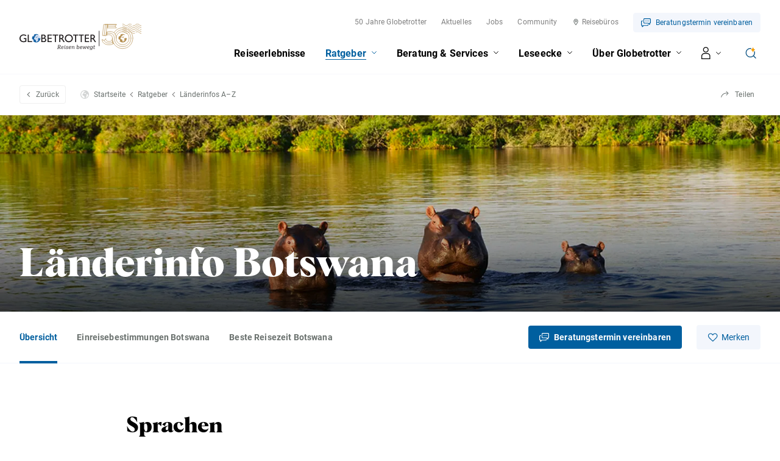

--- FILE ---
content_type: text/html; charset=utf-8
request_url: https://www.globetrotter.ch/ratgeber/laenderinfos-a-z/botswana
body_size: 49109
content:
<!DOCTYPE html>
<html lang="de" class="no-js">
<head>
    <meta charset="utf-8" />
    

    <meta http-equiv="X-UA-Compatible" content="IE=Edge,chrome=IE7" />
    <meta name="viewport" content="width=device-width" />
            <title>Länderinfo Botswana</title>
        <meta name="description" content="" />
            <link rel="canonical" href="https://www.globetrotter.ch/ratgeber/laenderinfos-a-z/botswana" />
            <link rel="alternate" hreflang="de-CH" href="https://www.globetrotter.ch/ratgeber/laenderinfos-a-z/botswana" />
    <link rel="apple-touch-icon" sizes="180x180" href="/frontend/favicon/apple-touch-icon.png">
    <link rel="icon" type="image/png" sizes="32x32" href="/frontend/favicon/favicon-32x32.png">
    <link rel="icon" type="image/png" sizes="16x16" href="/frontend/favicon/favicon-16x16.png">
    <link rel="manifest" href="/frontend/favicon/webmanifest.json">
    <link rel="mask-icon" color="#4c8bab" href="/frontend/favicon/safari-pinned-tab.svg">
    <link rel="shortcut icon" href="/frontend/favicon/favicon.ico">
    <meta name="msapplication-TileColor" content="#2b5797">
    <meta name="msapplication-config" content="/frontend/favicon/browserconfig.xml">
    <meta name="theme-color" content="#ffffff">

    <meta property="og:title" content="Botswana" />
    <meta property="og:site_name" content="Globetrotter" />
    <meta property="og:description" content="" />
    <meta property="og:url" content="https://www.globetrotter.ch/ratgeber/laenderinfos-a-z/botswana" />
    <meta property="og:type" content="article" />
    <meta property="og:locale" content="de_DE" />
    <link rel="preload" as="style" href="/frontend/css/app.bundle.css?v=9">
    <link rel="stylesheet" href="/frontend/css/app.bundle.css?v=9">
    <link rel="preload" as="script" href="/frontend/scripts/vendors~app.bundle.js?v=9">
    <link rel="preload" as="script" href="/frontend/scripts/app.bundle.js?v=9">

    <!-- New tracking script (SA-490) -->
    <script>
        "use strict";

        function _typeof(o) { "@babel/helpers - typeof"; return _typeof = "function" == typeof Symbol && "symbol" == typeof Symbol.iterator ? function (o) { return typeof o; } : function (o) { return o && "function" == typeof Symbol && o.constructor === Symbol && o !== Symbol.prototype ? "symbol" : typeof o; }, _typeof(o); }
        window.aGTM = window.aGTM || {}, window.aGTM.c = window.aGTM.c || {}, window.aGTM.d = window.aGTM.d || {}, window.aGTM.f = window.aGTM.f || {}, window.aGTM.l = window.aGTM.l || [], window.aGTM.n = window.aGTM.n || {}, aGTM.f.propset = function (e, t, a) {
          try {
            e[t] = e[t] || a;
          } catch (e) {}
        }, aGTM.f.objinit = function () {
          [[aGTM.d, "version", "1.4"], [aGTM.d, "f", []], [aGTM.d, "config", !1], [aGTM.d, "init", !1], [aGTM.d, "dom_ready", !1], [aGTM.d, "page_ready", !1], [aGTM.d, "is_iframe", window.self !== window.top], [aGTM.d, "ev_fct_ctr", 0], [aGTM.d, "timer", {}], [aGTM.d, "error_counter", 0], [aGTM.d, "errors", []], [aGTM.d, "dl", []], [aGTM.d, "iframe", {
            counter: {
              events: 0
            },
            origin: "",
            ifListen: !1,
            topListen: !1,
            handshake: !1,
            timer: null
          }], [aGTM.d, "last_url", location.href], [aGTM.f, "tl", {}], [aGTM.f, "dl", {}], [aGTM.f, "pl", {}], [aGTM, "l", []], [aGTM.n, "ck", "cookie"], [aGTM.n, "tm", "googletagmanager"], [aGTM.n, "ta", "tagassistant.google"]].forEach(function (e) {
            aGTM.f.propset(e[0], e[1], e[2]);
          });
        }, aGTM.f.objinit(), aGTM.f.log = function (e, t) {
          var a = "object" == _typeof(t) && t ? JSON.parse(JSON.stringify(t)) : t;
          aGTM.l.push({
            id: e,
            timestamp: new Date().getTime(),
            obj: a
          });
        }, aGTM.f.strclean = function (e) {
          return void 0 === e || "object" == _typeof(e) && !e ? "" : ("string" != typeof e && (e = e.toString()), e.replace(/[^a-zäöüßA-ZÄÖÜ0-9_-]/g, ""));
        }, aGTM.f.sStrf = function (e) {
          if ("object" != _typeof(e) || !e) {
            var t = JSON.stringify({
              event: "exception",
              errmsg: "DataLayer Entry is no object",
              errtype: "DL Error",
              obj_type: _typeof(e),
              obj_value: e
            });
            return aGTM.f.log("e16", JSON.parse(t)), JSON.stringify(null);
          }
          var a = [];
          return JSON.stringify(e, function (e, t) {
            if ("object" == _typeof(t) && null !== t) {
              if (-1 !== a.indexOf(t)) return "[Circular]";
              a.push(t);
            }
            return t;
          });
        }, aGTM.f.an = function (e, t, a, n) {
          e[t] = a.hasOwnProperty(t) ? a[t] : n;
        }, aGTM.f.config = function (e) {
          if (aGTM.d.config) "function" == typeof aGTM.f.log && aGTM.f.log("e1", aGTM.c);else {
            if (aGTM.f.an(aGTM.c, "debug", e, !1), aGTM.f.an(aGTM.c, "path", e, ""), aGTM.f.an(aGTM.c, "file", e, "aGTM.js"), aGTM.f.an(aGTM.c, "cmp", e, ""), aGTM.c.min = "boolean" != typeof e.min || e.min, aGTM.f.an(aGTM.c, "nonce", e, ""), aGTM.f.an(aGTM.c, "iframeSupport", e, !1), aGTM.f.an(aGTM.c, "vPageviews", e, !1), aGTM.f.an(aGTM.c, "vPageviewsTimer", e, 0), aGTM.f.an(aGTM.c, "vPageviewsFallback", e, !1), aGTM.f.an(aGTM.c, "gtmID", e, ""), e.gtm) for (var t in e.gtm) e.gtm.hasOwnProperty(t) && (aGTM.c.gtmID = aGTM.c.gtmID || t, aGTM.c.gtm = aGTM.c.gtm || {}, aGTM.c.gtm[t] = e.gtm[t] || {}, aGTM.f.an(aGTM.c.gtm[t], "noConsent", e.gtm[t], !1), aGTM.f.an(aGTM.c.gtm[t], "env", e.gtm[t], ""), aGTM.f.an(aGTM.c.gtm[t], "idParam", e.gtm[t], ""), aGTM.f.an(aGTM.c.gtm[t], "gtmURL", e.gtm[t], ""), aGTM.f.an(aGTM.c.gtm[t], "gtmJS", e.gtm[t], ""));
            aGTM.f.an(aGTM.c, "gdl", e, "dataLayer"), aGTM.f.an(aGTM.c, "gtmPurposes", e, ""), aGTM.f.an(aGTM.c, "gtmServices", e, ""), aGTM.f.an(aGTM.c, "gtmVendors", e, ""), aGTM.f.an(aGTM.c, "gtmAttr", e, null), aGTM.f.an(aGTM.c, "dlSet", e, {}), aGTM.f.an(aGTM.c, "useListener", e, !1), aGTM.f.an(aGTM.c, "dlOrgPush", e, ""), aGTM.c.dlStateEvents = "boolean" == typeof e.dlStateEvents && e.dlStateEvents, aGTM.c.aPageview = "boolean" == typeof e.aPageview && e.aPageview, aGTM.c.vPageview = "boolean" == typeof e.vPageview && e.vPageview, aGTM.c.sendConsentEvent = "boolean" == typeof e.sendConsentEvent && e.sendConsentEvent, e.consent = e.consent || {}, aGTM.c.consent = aGTM.c.consent || e.consent, aGTM.f.an(aGTM.c.consent, "hasResponse", e.consent, !1), aGTM.f.an(aGTM.c.consent, "feedback", e.consent, ""), aGTM.f.an(aGTM.c.consent, "purposes", e.consent, ""), aGTM.f.an(aGTM.c.consent, "services", e.consent, ""), aGTM.f.an(aGTM.c.consent, "vendors", e.consent, ""), aGTM.f.an(aGTM.c.consent, "consent_id", e.consent, ""), window[aGTM.c.gdl] = window[aGTM.c.gdl] || [], aGTM.d.consent = aGTM.d.consent || JSON.parse(aGTM.f.sStrf(aGTM.c.consent)), aGTM.d.consent.gtmConsent = !1, aGTM.d.config = !0, aGTM.d.gtmLoaded = [], "function" == typeof aGTM.f.log && aGTM.f.log("m1", aGTM.c);
          }
        }, aGTM.f.load_cc = function (e, t) {
          var a = document.createElement("script"),
            n = aGTM.c.path || "";
          n.length > 0 && "/" !== n.charAt(n.length - 1) && (n += "/");
          var o = "cmp/cc_" + aGTM.f.strclean(e) + (aGTM.c.min ? ".min" : "") + ".js";
          a.src = n + o, aGTM.c.nonce && (a.nonce = aGTM.c.nonce), a.onreadystatechange = a.onload = function () {
            a.readyState && !/loaded|complete/.test(a.readyState) || "function" == typeof t && t();
          }, a.async = !0, document.head.appendChild(a);
        }, aGTM.f.chelp = function (e, t) {
          var a = !0;
          return e && t && e.split(",").forEach(function (e) {
            t.indexOf("," + e.trim() + ",") < 0 && (a = !1);
          }), a;
        }, aGTM.f.evalCons = function (e, t) {
          var isConsentGiven = function isConsentGiven(e, t) {
              return e.every(function (e) {
                return t.indexOf("," + e + ",") >= 0;
              });
            },
            a = !e.purposes.length || isConsentGiven(e.purposes, t.purposes),
            n = !e.services.length || isConsentGiven(e.services, t.services),
            o = !e.vendors.length || isConsentGiven(e.vendors, t.vendors);
          return a && n && o;
        }, aGTM.f.run_cc = function (e) {
          return aGTM.d.config ? "string" != typeof e || "init" !== e && "update" !== e ? (aGTM.f.log("e5", {
            action: e
          }), !1) : "function" != typeof aGTM.f.consent_check ? (aGTM.f.log("e14", {
            action: e
          }), !1) : aGTM.f.consent_check(e) ? (window[aGTM.c.gdl] = window[aGTM.c.gdl] || [], aGTM.f.chelp(aGTM.c.gtmPurposes, aGTM.d.consent.purposes) && aGTM.f.chelp(aGTM.c.gtmServices, aGTM.d.consent.services) && aGTM.f.chelp(aGTM.c.gtmVendors, aGTM.d.consent.vendors) ? aGTM.d.consent.gtmConsent = !0 : aGTM.d.consent.gtmConsent = "boolean" == typeof aGTM.d.consent.blocked && aGTM.d.consent.blocked, "update" == e && (aGTM.d.init || aGTM.f.inject(), aGTM.f.sendnaus({
            event: "aGTM_consent_update",
            aGTMts: new Date().getTime(),
            aGTMconsent: aGTM.d.consent ? JSON.parse(aGTM.f.sStrf(aGTM.d.consent)) : {}
          })), "function" == typeof aGTM.f.consent_callback && aGTM.f.consent_callback(e), aGTM.f.log("m3", aGTM.d.consent), !0) : (aGTM.f.log("m8", null), !1) : (aGTM.f.log("e4", null), !1);
        }, aGTM.f.call_cc = function () {
          return !("function" != typeof aGTM.f.run_cc || !aGTM.f.run_cc("init")) && (void 0 !== aGTM.d.timer.consent && (clearInterval(aGTM.d.timer.consent), delete aGTM.d.timer.consent), !!aGTM.d.init || aGTM.f.inject());
        }, "function" != typeof aGTM.f.consent_listener && (aGTM.f.consent_listener = function () {
          aGTM.c.useListener || (aGTM.d.timer.consent = setInterval(aGTM.f.call_cc, 1e3));
        }), aGTM.f.gc = function (e) {
          var t = new RegExp(e + "=([^;]+)"),
            a = null;
          try {
            var n = document,
              o = t.exec(n[aGTM.n.ck]);
            o && o.length > 1 && (a = decodeURIComponent(o[1]));
          } catch (e) {}
          return a;
        }, aGTM.f.sc = function (e, t) {
          if ("string" == typeof e && e && t) try {
            document[aGTM.n.ck] = e + "=" + t + "; Secure; SameSite=Lax; path=/";
          } catch (e) {}
        }, aGTM.f.urlParam = function (e, t) {
          var a = new RegExp("[?&]" + e + "(=([^&#]*)|&|#|$)").exec(t);
          return a && a[2] ? decodeURIComponent(a[2].replace(/\+/g, " ")) : null;
        }, aGTM.f.optout = function () {
          var e = !1,
            t = aGTM.f.urlParam("aGTMoptout", window.location.href);
          if (t && "0" !== t) aGTM.f.sc("aGTMoptout", "1"), e = !0;else if ("0" === t) aGTM.f.sc("aGTMoptout", "0");else {
            var a = aGTM.f.gc("aGTMoptout");
            a && "0" !== a && (e = !0);
          }
          if (e) {
            for (var n in aGTM) aGTM.hasOwnProperty(n) && "f" !== n && delete aGTM[n];
            return aGTM.f.objinit(), "function" == typeof aGTM.f.optout_callback && aGTM.f.optout_callback(), !0;
          }
          return !1;
        }, aGTM.f.aGTM_event = function (e) {
          "object" != _typeof(aGTM.d.consent) && (aGTM.d.consent = null), e || (e = "aGTM_event");
          var t = {
            event: e,
            aGTMts: new Date().getTime(),
            aGTMconsent: aGTM.d.consent ? JSON.parse(aGTM.f.sStrf(aGTM.d.consent)) : {}
          };
          return "aGTM_ready" == e && (t.aGTM = {
            version: aGTM.d.version,
            is_iframe: aGTM.d.is_iframe,
            hastyEvents: aGTM.d.f,
            errors: aGTM.d.errors
          }), t;
        }, aGTM.f.proxySupport = function () {
          if ("function" != typeof Proxy) return !1;
          try {
            return new Proxy(function () {}, {
              apply: function apply() {
                return !0;
              }
            })();
          } catch (e) {
            return !1;
          }
        }, aGTM.f.urlListener = function (e, t, a) {
          console.log("URL Listener started", {
            eventname: e,
            interval: t,
            fallback: a
          }), "number" != typeof t && (t = 500), "boolean" != typeof a && (a = !1), aGTM.d.last_url = aGTM.d.last_url || aGTM.f.getVal("l", "href"), "string" == typeof aGTM.d.last_url && aGTM.d.last_url || (aGTM.d.last_url = "");
          var checkUrlChange = function checkUrlChange() {
            var t = aGTM.f.getVal("l", "href") || "";
            if (t != aGTM.d.last_url) {
              "string" != typeof e && (e = "vPageview");
              var a = {
                event: e
              };
              a.oldURL = aGTM.d.last_url, a.newURL = t, a.newTitle = document.title, aGTM.f.fire(a), aGTM.d.last_url = t;
            }
          };
          aGTM.f.evLstn("window", "popstate", checkUrlChange), aGTM.f.evLstn("window", "hashchange", checkUrlChange);
          var n = !1;
          if (aGTM.f.proxySupport) {
            var o = {
              apply: function apply(e, t, a) {
                var n = e.apply(t, a);
                return checkUrlChange(), n;
              }
            };
            history.pushState = new Proxy(history.pushState, o), history.replaceState = new Proxy(history.replaceState, o), n = !0;
          }
          (t > 0 && !n && a || t > 0 && !a) && aGTM.f.timer("urlListener", checkUrlChange, null, t, 0);
        }, aGTM.f.gtm_load = function (e, t, a, n, o, r) {
          if (aGTM.d.config) {
            if ("object" != _typeof(aGTM.d.gtmLoaded) && (aGTM.d.gtmLoaded = []), aGTM.d.gtmLoaded.length < 1 && (aGTM.f.sendnaus(aGTM.f.aGTM_event("aGTM_ready")), a && aGTM.f.sendnaus({
              event: "gtm.js",
              "gtm.start": new Date().getTime()
            }), aGTM.c.aPageview && aGTM.f.sendnaus({
              event: "aPageview",
              aGTMts: new Date().getTime()
            }), aGTM.c.vPageview && aGTM.f.sendnaus({
              event: "vPageview",
              aGTMts: new Date().getTime()
            }), aGTM.c.vPageviews && aGTM.f.urlListener("vPageview", aGTM.c.vPageviewsTimer, aGTM.c.vPageviewsFallback)), aGTM.d.consentEvent_fired = "boolean" == typeof aGTM.d.consentEvent_fired && aGTM.d.consentEvent_fired, aGTM.c.sendConsentEvent && !aGTM.d.consentEvent_fired && "object" == _typeof(aGTM.d.consent) && aGTM.d.consent.hasResponse && (aGTM.f.sendnaus(aGTM.f.aGTM_event("aGTM_consent")), aGTM.d.consentEvent_fired = !0), a) {
              n || (n = "id");
              var i = !1,
                c = aGTM.f.gc("aGTMdebug");
              if (c && parseInt(c) > 0 && (i = !0), !i) {
                var f = new URL(document.location.href);
                aGTM.f.urlParam("gtm_debug", f) && (i = !0);
              }
              if (!i && document.referrer) (f = new URL(document.referrer)).hostname == aGTM.n.ta + ".com" && (i = !0);
              !c && i && aGTM.f.sc("aGTMdebug", "1");
              var s = t.createElement("script");
              if (s.id = "aGTM_tm_" + a, s.async = !0, "object" == _typeof(aGTM.c.gtmAttr)) for (var T in aGTM.c.gtmAttr) s.setAttribute(T, aGTM.c.gtmAttr[T]);
              if (aGTM.c.nonce && (s.nonce = aGTM.c.nonce), r.gtmJS && !i) s.innerHTML = atob(r.gtmJS);else {
                var M = r.gtmURL || "https://www." + aGTM.n.tm + ".com/gtm.js",
                  G = r.env || "",
                  d = -1 === M.indexOf("?") ? "?" : "&";
                s.src = M + d + n + "=" + a + "&l=" + o + G;
              }
              var l = t.getElementsByTagName("script")[0];
              l.parentNode.insertBefore(s, l), aGTM.d.gtmLoaded.push(a || "no_gtm_id");
            }
          } else aGTM.f.log("e7", null);
        }, aGTM.f.domready = function (e) {
          var t = !1;
          aGTM.f.vOb(e) || (e = {
            aMSG: "Empty DOMready event fired."
          }, t = !0), e.event || (e.event = "aDOMready"), aGTM.d.dom_ready && t || (!aGTM.c.dlStateEvents && t || aGTM.f.fire(e), t && (aGTM.d.dom_ready = !0));
        }, aGTM.f.pageready = function (e) {
          var t = !1;
          aGTM.f.vOb(e) || (e = {
            aMSG: "Empty PAGEready event fired."
          }, t = !0), e.event || (e.event = "aPAGEready"), aGTM.d.page_ready && t || (!aGTM.c.dlStateEvents && t || aGTM.f.fire(e), t && (aGTM.d.page_ready = !0));
        }, aGTM.f.initGTM = function (e) {
          if ("object" == _typeof(aGTM.c.gtm) && aGTM.c.gtm) {
            var t = 0;
            for (var a in aGTM.c.gtm) t++, aGTM.c.gtm.hasOwnProperty(a) && ("boolean" != typeof aGTM.c.gtm[a].hasLoaded && (aGTM.c.gtm[a].hasLoaded = !1), aGTM.c.gtm[a].hasLoaded || e && !aGTM.c.gtm[a].noConsent || (aGTM.f.gtm_load(window, document, a, aGTM.c.gtm[a].idParam ? aGTM.c.gtm[a].idParam : "", aGTM.c.gdl, aGTM.c.gtm[a]), aGTM.c.gtm[a].hasLoaded = !0));
            t || aGTM.f.gtm_load(window, document, "", aGTM.c.gtm[a].idParam ? aGTM.c.gtm[a].idParam : "", aGTM.c.gdl, null);
          }
        }, aGTM.f.chkDPready = function () {
          var e = document.readyState;
          "interactive" === e || "complete" === e ? aGTM.f.domready(null) : aGTM.f.evLstn(document, "DOMContentLoaded", aGTM.f.domready), "complete" === e ? aGTM.f.pageready(null) : aGTM.f.evLstn(window, "load", aGTM.f.pageready);
        }, aGTM.f.inject = function () {
          if (!aGTM.d.config) return aGTM.f.log("e8", null), !1;
          if ("object" != _typeof(aGTM.d.consent) || "boolean" != typeof aGTM.d.consent.hasResponse || !aGTM.d.consent.hasResponse) return aGTM.f.log("e13", null), !1;
          aGTM.d.init || ((window[aGTM.c.gdl] || []).forEach(function (e, t) {
            if ("object" == _typeof(e) && e) {
              if (!e.aGTMchk) {
                e.aGTMdl = !0;
                var a = JSON.parse(aGTM.f.sStrf(e));
                void 0 !== a["gtm.uniqueEventId"] && delete a["gtm.uniqueEventId"], aGTM.d.f.push(a);
              }
            } else aGTM.f.log("e17", {
              obj_type: _typeof(e),
              obj_value: e,
              index: t
            }), aGTM.d.f.push({
              event: "exception",
              errmsg: "DataLayer Entry is no object",
              errtype: "DL Error",
              obj_type: _typeof(e),
              obj_value: e
            });
          }), aGTM.d.consent.gtmConsent && (aGTM.f.initGTM(!1), aGTM.d.init = !0), aGTM.d.init && aGTM.f.chkDPready());
          return "function" == typeof aGTM.f.inject_callback && aGTM.f.inject_callback(), aGTM.f.log("m6", null), !0;
        }, aGTM.f.iFrameFire = function (e) {
          "object" == _typeof(e) && e && (aGTM.d.is_iframe && "string" == typeof e.event && /^(aGTM|gtm\.|[av]DOMready|[av]PAGEready)/.test(e.event) ? aGTM.f.sendnaus(e) : (e.aGTM_source = "iFrame " + document.location.hostname, aGTM.d.iframe.counter.events++, e.ifEvCtr = aGTM.d.iframe.counter.events, "string" == typeof e.event && e.event && (aGTM.d.iframe.counter[e.event] = aGTM.d.iframe.counter[e.event] || 0, aGTM.d.iframe.counter[e.event]++, e["ifEvCtr_" + e.event] = aGTM.d.iframe.counter[e.event]), e.aGTMts && delete e.aGTMts, e.aGTMparams && delete e.aGTMparams, aGTM.d.iframe.origin ? window.top.postMessage(e, aGTM.d.iframe.origin) : aGTM.d.f.queue.push(e)));
        }, aGTM.f.ifHandshake = function () {
          if (!aGTM.d.is_iframe && !aGTM.d.iframe.handshake) {
            var e = document.getElementsByTagName("iframe");
            if (!e.length) return;
            for (var t = 0; t < e.length; t++) {
              var a = e[t];
              a && a.contentWindow && a.contentWindow.postMessage && a.contentWindow.postMessage("aGTM_Top2iFrame Handshake", "*");
            }
            aGTM.d.iframe.handshake = !0;
          }
        }, aGTM.f.ifHSlisten = function (e) {
          if (aGTM.d.is_iframe && "string" == typeof e.data && "aGTM_Top2iFrame Handshake" == e.data) for (aGTM.d.iframe.origin = e.origin, aGTM.d.iframe.ifListen = !1, window.removeEventListener("message", aGTM.f.ifHSlisten, !1); aGTM.d.f.length;) {
            var t = aGTM.d.f.shift();
            aGTM.f.iFrameFire(t);
          }
        }, aGTM.f.vOb = function (e) {
          if ("object" != _typeof(e) || !e) return !1;
          try {
            JSON.parse(JSON.stringify(e));
          } catch (e) {
            return !1;
          }
          return !0;
        }, aGTM.f.vSt = function (e) {
          var t = Array.isArray(e) ? e : "string" == typeof e ? [e] : [];
          return 0 !== t.length && t.every(function (e) {
            return "string" == typeof e && "" !== e;
          });
        }, aGTM.f.evLstn = function (e, t, a) {
          if ("window" === e && (e = window), "document" === e && (e = document), "object" == _typeof(e) && e && "string" == typeof t && "function" == typeof a) try {
            "message" == t ? aGTM.d.iframe.topListen || aGTM.d.is_iframe || (aGTM.d.iframe.topListen = !0, e.addEventListener(t, function (e) {
              a(void 0 !== e.data ? e.data : null, "string" == typeof e.origin ? e.origin : "");
            })) : e.addEventListener(t, a);
          } catch (n) {
            aGTM.f.log("e12", {
              error: n,
              el: e,
              ev: t,
              fct: a
            });
          } else aGTM.f.log("e11", {
            el: e,
            ev: t,
            fct: a
          });
        }, aGTM.f.rmLstn = function (e, t, a) {
          "window" === e && (e = window), "document" === e && (e = document);
          try {
            e.removeEventListener(t, a);
          } catch (e) {}
        }, aGTM.f.getVal = function (e, t) {
          if (aGTM.f.vSt([e, t]) && t.match(/[a-z]+/i) && ("p" != e || "object" == (typeof performance === "undefined" ? "undefined" : _typeof(performance)) && performance)) switch (e) {
            case "w":
              return aGTM.f.vOb(window[t]) ? JSON.parse(aGTM.f.sStrf(window[t])) : window[t];
            case "n":
              return aGTM.f.vOb(navigator[t]) ? JSON.parse(aGTM.f.sStrf(navigator[t])) : navigator[t];
            case "d":
              return document[t];
            case "l":
              return document.location[t];
            case "h":
              return document.head[t];
            case "b":
              return document.body[t];
            case "s":
              return document.getElementsByTagName("html")[0].scrollTop || 0;
            case "m":
              return window.screen[t];
            case "c":
              return window.google_tag_data && window.google_tag_data.ics ? JSON.parse(aGTM.f.sStrf(window.google_tag_data.ics)) : null;
            case "p":
              return "now" == t ? performance.now() : performance[t];
            default:
              return;
          }
        }, aGTM.f.getNodeAttr = function (e, t) {
          var a = document.querySelector(e);
          return a ? a.getAttribute(t) : null;
        }, aGTM.f.newNode = function (e, t, a) {
          if (aGTM.f.vSt([e, t]) && "object" == _typeof(a)) {
            var n = document.createElement(e),
              o = document.querySelector(t);
            if (o) {
              for (var r in a) if (a.hasOwnProperty(r)) {
                var i = r.split(".");
                1 === i.length ? n.setAttribute(r, a[r]) : (n[i[0]] || (n[i[0]] = {}), n[i[0]][i[1]] = a[r]);
              }
              o.appendChild(n);
            }
          }
        }, aGTM.f.delNode = function (e) {
          if (aGTM.f.vSt(e)) {
            var t = document.querySelector(e);
            t && t.parentNode.removeChild(t);
          }
        }, aGTM.f.pageinfo = function (e) {
          var t = 0,
            a = 0;
          if ((e = e || {}).countWords && function getText(e) {
            if (3 === e.nodeType) t += e.textContent.trim().split(/\s+/).length;else if (1 === e.nodeType && !/^(script|style|noscript)$/i.test(e.tagName)) for (var a = 0; a < e.childNodes.length; a++) getText(e.childNodes[a]);
          }(document.body), e.countImages) for (var n = document.getElementsByTagName("img"), o = 0; o < n.length; o++) n[o].naturalWidth > 250 && n[o].naturalHeight > 250 && a++;
          return {
            words: t,
            images: a
          };
        }, aGTM.f.cpLst = function (e, t, a) {
          try {
            e.addEventListener(t, function (e) {
              var t;
              window.getSelection && (t = window.getSelection().toString()) && a(t);
            });
          } catch (t) {
            aGTM.f.log("e12", {
              element: e,
              error: t
            });
          }
        }, aGTM.f.elLst = function (e, t, a) {
          try {
            e.addEventListener(t, function (e) {
              for (var t = this.tagName.toLowerCase(), n = "", o = "", r = null, i = null, c = 0, f = this; f && f.parentElement;) f = f.parentElement, !n && f.id && (n = ("string" == typeof f.nodeName ? f.nodeName.toLowerCase() + ":" : "") + f.id), !o && f.getAttribute("class") && (o = ("string" == typeof f.nodeName ? f.nodeName.toLowerCase() + ":" : "") + f.getAttribute("class"));
              if ("input" === t || "select" === t || "textarea" === t) {
                for (f = this; f && f.parentElement && "form" !== f.tagName.toLowerCase();) f = f.parentElement;
                "form" === f.tagName.toLowerCase() && (r = {
                  id: f.id,
                  class: f.getAttribute("class"),
                  name: f.getAttribute("name"),
                  action: f.action,
                  elements: f.elements.length
                }, i = Array.prototype.indexOf.call(f.elements, this) + 1);
              }
              "object" == _typeof(this.elements) && "number" == typeof this.elements.length && (c = this.elements.length);
              var s = {
                tagName: t,
                target: this.target || "",
                parentID: n,
                parentClass: o,
                id: this.id || "",
                name: this.getAttribute("name") || "",
                class: this.getAttribute("class") || "",
                href: this.href || "",
                src: this.src || "",
                action: this.action || "",
                type: this.type || "",
                elements: c,
                position: i,
                form: r,
                html: this.outerHTML ? this.outerHTML.toString() : "",
                text: this.outerText ? this.outerText.toString() : ""
              };
              s.html.length > 512 && (s.html = s.html.slice(0, 509) + "..."), s.text.length > 512 && (s.text = s.text.slice(0, 509) + "..."), a(s);
            });
          } catch (t) {
            aGTM.f.log("e12", {
              element: e,
              error: t
            });
          }
        }, aGTM.f.addElLst = function (e, t, a) {
          if (aGTM.f.vSt([e, t]) && "function" == typeof a) {
            var n = document.querySelectorAll(e);
            "object" == _typeof(n) && "number" == typeof n.length && 0 != n.length && n.forEach(function (e) {
              if ("copy" === t) aGTM.f.cpLst(e, t, a);else aGTM.f.elLst(e, t, a);
            });
          }
        }, aGTM.f.observer = function (e, t, a) {
          if (aGTM.f.vSt([e, t]) && "function" == typeof a) {
            new MutationObserver(function (n) {
              n.forEach(function (n) {
                "childList" === n.type && n.addedNodes.length && Array.prototype.forEach.call(n.addedNodes, function (n) {
                  if (1 === n.nodeType && "string" == typeof n.tagName && n.tagName.toLowerCase() === e.toLowerCase() && aGTM.f.elLst(n, t, a), 1 === n.nodeType && n.querySelectorAll) {
                    var o = n.querySelectorAll(e.toLowerCase());
                    Array.prototype.forEach.call(o, function (e) {
                      aGTM.f.elLst(e, t, a);
                    });
                  }
                });
              });
            }).observe(document.body, {
              childList: !0,
              subtree: !0,
              attributes: !1
            });
          }
        }, aGTM.f.rTest = function (e, t) {
          return aGTM.f.vSt([e, t]) && new RegExp(t, "i").test(e);
        }, aGTM.f.rMatch = function (e, t) {
          return e.match(new RegExp(t));
        }, aGTM.f.rReplace = function (e, t, a) {
          return aGTM.f.vSt([e, t, a]) ? e.replace(new RegExp(t, "gi"), a) : e;
        }, aGTM.f.isIFrame = function () {
          return window.self !== window.top;
        }, aGTM.f.jserrors = function () {
          aGTM.f.evLstn(window, "error", function (e) {
            if (null !== e) {
              var t = "string" == typeof e.message ? e.message : "",
                a = "string" == typeof e.filename ? e.filename : "";
              if ("script error." == t.toLowerCase()) {
                if (!a) return;
                t = t.replace(".", ":") + " error from other domain.";
              }
              a && (t += " | file: " + a);
              var n = aGTM.f.strclean(e.lineno);
              "0" == n && (n = ""), n && (t += " | line: " + n);
              var o = aGTM.f.strclean(e.colno);
              "0" == o && (o = ""), o && (t += " | col: " + o), aGTM.d.errors.push(t);
              var r = "";
              try {
                r = navigator.appCodeName + " | " + navigator.appName + " | " + navigator.appVersion + " | " + navigator.platform;
              } catch (e) {}
              if (aGTM.d.error_counter++ >= 100) return;
              aGTM.d.error_counter <= 5 && aGTM.f.fire({
                event: "exception",
                errmsg: t,
                browser: r,
                errtype: "JS Error",
                timestamp: new Date().getTime(),
                errct: aGTM.d.error_counter,
                eventModel: null
              });
            }
          });
        }, aGTM.f.timerfkt = function (e) {
          var t = JSON.parse(aGTM.f.sStrf(e));
          t.timer_ms = 1 * t.timer_ms, t.timer_ct++, t.timer_tm = t.timer_ms * t.timer_ct, t.timer_sc = parseFloat((t.timer_tm / 1e3).toFixed(3)), t.event = t.event || "timer", -1 !== t.event.indexOf("[s]") && (t.event = t.event.replace("[s]", t.timer_sc.toString())), t.eventModel = null, aGTM.f.fire(t);
        }, aGTM.f.timer = function (e, t, a, n, o) {
          if (!e && "object" == _typeof(a) && a && "string" == typeof a.event && (e = a.event), e = e || "timer", e += "_" + new Date().getTime().toString() + "_" + Math.floor(999999 * Math.random() + 1).toString(), aGTM.f.stoptimer(e), "object" == _typeof(a) && a) var r = JSON.parse(aGTM.f.sStrf(a));else r = {};
          r.timer_nm = e, r.timer_ms = n, r.timer_rp = o, r.timer_ct = 0, r.id = 1 === r.timer_rp ? setTimeout(function () {
            t ? t(r) : aGTM.f.timerfkt(r);
          }, n) : setInterval(function () {
            t ? t(r) : aGTM.f.timerfkt(r), r.timer_ct++, r.timer_rp > 0 && r.timer_ct >= r.timer_rp && aGTM.f.stoptimer(r.timer_nm);
          }, n), aGTM.d.timer[e] = r;
        }, aGTM.f.stoptimer = function (e) {
          if ("object" != _typeof(aGTM.d.timer) && (aGTM.d.timer = {}), "object" == _typeof(aGTM.d.timer[e])) {
            var t = aGTM.d.timer[e];
            t.timer_rp ? clearInterval(t.id) : clearTimeout(t.id), delete aGTM.d.timer[e];
          }
        }, aGTM.f.init = function () {
          !aGTM.c.debug && aGTM.f.optout() || (aGTM.f.config(aGTM.c), aGTM.c.iframeSupport && aGTM.d.is_iframe ? (aGTM.d.consent.gtmConsent = !0, aGTM.d.consent.hasResponse = !0, aGTM.d.consent.feedback = "Page is iFrame", aGTM.d.iframe.ifListen || (aGTM.d.iframe.ifListen = !0, window.addEventListener("message", aGTM.f.ifHSlisten)), aGTM.d.init || aGTM.f.inject()) : "string" == typeof aGTM.c.cmp && aGTM.c.cmp ? "none" == aGTM.c.cmp ? (aGTM.d.consent = {
            gtmConsent: !0,
            hasResponse: !0,
            feedback: "No Consent Check configured"
          }, aGTM.f.inject()) : (aGTM.f.load_cc(aGTM.c.cmp, aGTM.f.consent_listener), aGTM.f.initGTM(!0)) : (aGTM.f.consent_listener(), aGTM.f.initGTM(!0)), aGTM.f.jserrors());
        }, aGTM.f.sendnaus = function (e) {
          if (e && "object" == _typeof(e)) {
            window[aGTM.c.gdl];
            var t = window[aGTM.c.gdl].push;
            !aGTM.d.originalDLpush && /sandbox/i.test(t.toString()) && (aGTM.d.originalDLpush = t);
            var a = !1;
            aGTM.c.dlOrgPush && aGTM.d.originalDLpush && aGTM.d.originalDLpush.toString() !== t.toString() && (a = !0, aGTM.d.dlHookLogged || (aGTM.d.originalDLpush({
              event: "exception",
              errtype: "DL Error",
              errmsg: "Function dataLayer.push hooked - no longer from GTM",
              fct_hook: t.toString(),
              fct_orig: aGTM.d.originalDLpush.toString(),
              timestamp: new Date().getTime(),
              eventModel: null
            }), aGTM.d.dlHookLogged = !0), "replace" === aGTM.c.dlOrgPush && (window[aGTM.c.gdl].push = aGTM.d.originalDLpush, a = !1)), a && "use" === aGTM.c.dlOrgPush ? aGTM.d.originalDLpush(e) : window[aGTM.c.gdl].push(e), "function" == typeof aGTM.f.sendnaus_callback && aGTM.f.sendnaus_callback(e), aGTM.f.log("m9", e);
          }
        }, aGTM.f.fire = function (e) {
          if ("object" == _typeof(e) && e) {
            try {
              if (!(a = JSON.parse(aGTM.f.sStrf(e)))) return void aGTM.f.log("e15", a);
            } catch (n) {
              var t = "aGTM Fire Error (JSON.parse)";
              "string" == typeof e.event && (t = t + " (Event: " + e.event + ")");
              var a = {
                event: "exception",
                errmsg: n.message,
                errtype: t,
                timestamp: new Date().getTime(),
                errct: aGTM.d.error_counter || 1,
                eventModel: null
              };
              aGTM.f.log("e15", a);
            }
            if (!("number" == typeof a.aGTMts || "object" == _typeof(a.eventModel) && a.eventModel || "string" != typeof a.event && "string" == typeof a.type && "object" == _typeof(a.flags) && "boolean" == typeof a.flags.enableUntaggedPageReporting && a.flags.enableUntaggedPageReporting)) {
              if (a.aGTMts = Date.now(), a.eventModel = null, aGTM.c.consent_events && "string" == typeof a.event && aGTM.c.consent_events.indexOf("," + a.event + ",") >= 0) if ("object" == _typeof(aGTM.c.consent_event_attr[a.event])) for (var n in aGTM.c.consent_event_attr[a.event]) void 0 !== a[n] && (aGTM.c.consent_event_attr[a.event][n] && a[n] != aGTM.c.consent_event_attr[a.event][n] || aGTM.f.run_cc("update"));else aGTM.f.run_cc("update");
              if (aGTM.c.dlSet && "object" == (typeof google_tag_manager === "undefined" ? "undefined" : _typeof(google_tag_manager)) && "object" == _typeof(google_tag_manager[aGTM.c.gtmID]) && Object.keys(aGTM.c.dlSet).forEach(function (e) {
                var t = aGTM.c.dlSet[e],
                  n = google_tag_manager[aGTM.c.gtmID][aGTM.c.gdl].get(t);
                void 0 !== n && (a[e] = n);
              }), ("object" != _typeof(aGTM.d.consent) || !aGTM.d.consent.hasResponse || !aGTM.d.consent.gtmConsent) && ("string" != typeof a.event || 0 !== a.event.indexOf("aGTM")) || aGTM.c.iframeSupport && aGTM.d.is_iframe && !aGTM.d.iframe.origin) return delete a.aGTMts, delete a.eventModel, void aGTM.d.f.push(JSON.parse(aGTM.f.sStrf(a)));
              (aGTM.d.consent.gtmConsent || "string" == typeof a.event && 0 === a.event.indexOf("aGTM")) && ("string" == typeof a.event && 0 === a.event.indexOf("aGTM") || (delete a["gtm.uniqueEventId"], delete a.aGTMparams, a.aGTMparams = JSON.parse(aGTM.f.sStrf(a))), aGTM.d.dl.push(a), aGTM.c.iframeSupport && aGTM.d.is_iframe && "string" == typeof a.event ? aGTM.f.iFrameFire(a) : aGTM.f.sendnaus(a)), "function" == typeof aGTM.f.fire_callback && aGTM.f.fire_callback(a), aGTM.f.log("m7", a);
            }
          } else aGTM.f.log("e9", {
            o: _typeof(e)
          });
        };
        aGTM.f.consent_check = function (e) {
          if ("string" != typeof e || "init" != e && "update" != e) return "function" == typeof aGTM.f.log && aGTM.f.log("e10", {
            action: e
          }), !1;
          if ("be.erv.ch" == document.location.host) {
            if (aGTM.d.consent = aGTM.d.consent || {}, "init" == e && aGTM.d.consent.hasResponse) return !0;
            if ("object" != (typeof Optanon === "undefined" ? "undefined" : _typeof(Optanon)) || "function" != typeof Optanon.GetDomainData) return !1;
            var n = Optanon.GetDomainData();
            if ("object" != _typeof(n.ConsentIntegrationData) || "object" != _typeof(n.ConsentIntegrationData.consentPayload) || "object" != _typeof(n.ConsentIntegrationData.consentPayload.customPayload) || "object" != _typeof(n.ConsentIntegrationData.consentPayload.purposes) || "object" != _typeof(n.ConsentModel) || "string" != typeof n.ConsentModel.Name) return !1;
            var t = n.ConsentIntegrationData.consentPayload;
            if ("number" != typeof t.customPayload.Interaction) return !1;
            if (aGTM.d.consent.interactions = t.customPayload.Interaction, "object" != _typeof(t.dsDataElements) || "string" != typeof t.dsDataElements.Country) return !1;
            aGTM.d.consent.consent_model = n.ConsentModel.Name, "string" == typeof n.cctId && (aGTM.d.consent.consent_id = n.cctId), "object" == _typeof(t.dsDataElements) && "string" == typeof t.dsDataElements.InteractionType && (aGTM.d.consent.interaction_type = t.dsDataElements.InteractionType), "object" == _typeof(t.dsDataElements) && "string" == typeof t.dsDataElements.Country && (aGTM.d.consent.country = t.dsDataElements.Country);
            for (var o = {}, s = 0, a = {}, r = 0, c = 0, p = {}, d = 0; d < t.purposes.length; d++) p[t.purposes[d].Id] = t.purposes[d].TransactionType;
            for (d = 0; d < n.Groups.length; d++) "string" == typeof p[n.Groups[d].PurposeId] && ("NO_CHOICE" == p[n.Groups[d].PurposeId] && (a[n.Groups[d].OptanonGroupId] = n.Groups[d].GroupName.replace(/[^\w\d _-]+/g, ""), r++), "NO_CHOICE" != p[n.Groups[d].PurposeId] && "CONFIRMED" != p[n.Groups[d].PurposeId] || (o[n.Groups[d].OptanonGroupId] = n.Groups[d].GroupName.replace(/[^\w\d _-]+/g, ""), s++), c++);
            var i = [],
              u = [];
            for (k in o) i.push(k), u.push(o[k]);
            aGTM.d.consent.purposeIDs = "," + i.join(",") + ",", aGTM.d.consent.purposes = "," + u.join(",") + ",", -1 != aGTM.d.consent.purposeIDs.indexOf(",C0003,") && (aGTM.d.consent.vendors = ",Google Tag Manager,"), aGTM.d.consent.interaction_type ? aGTM.d.consent.feedback = trConfig.cmp.interaction_type : aGTM.d.consent.feedback = c == r ? "No OptIn Categories available" : s == c ? "Consent full accepted" : s == r ? "Consent declined" : s < c ? "Consent partially accepted" : "Consent given";
          } else {
            if (aGTM.d.consent = aGTM.d.consent || {}, aGTM.d.consent.req_ctr = aGTM.d.consent.req_ctr || 0, aGTM.d.consent.blocked = "boolean" == typeof aGTM.d.consent.blocked && aGTM.d.consent.blocked, "init" == e && aGTM.d.consent.hasResponse) return !0;
            if ("function" != typeof __cmp) return !(!aGTM.d.consent.blocked || !aGTM.d.consent.hasResponse) || (10 == aGTM.d.consent.req_ctr++ && fetch("https://cdn.consentmanager.net/delivery/1x1.gif").catch(function (e) {
              aGTM.d.consent.blocked = !0, aGTM.d.consent.feedback = "CMP is blocked", aGTM.d.consent.hasResponse = !0;
            }), aGTM.d.consent.blocked);
            var f = __cmp("getCMPData");
            if ("object" != _typeof(f)) return !1;
            if ("boolean" != typeof f.consentExists || !f.consentExists) return !1;
            if ("boolean" != typeof f.userChoiceExists || !f.userChoiceExists) return !1;
            if ("object" != _typeof(f.purposeConsents) || "object" != _typeof(f.purposesList) || "object" != _typeof(f.purposeLI)) return !1;
            if ("object" != _typeof(f.vendorConsents) || "object" != _typeof(f.vendorsList) || "object" != _typeof(f.vendorLI)) return !1;
            var G = 0,
              M = 0,
              l = (p = [], []);
            for (d = 0; d < f.purposesList.length; d++) M++, f.purposeConsents[f.purposesList[d].id] || f.purposeLI[f.purposesList[d].id] ? (l.push(f.purposesList[d].id), p.push(f.purposesList[d].name)) : 0, f.purposeConsents[f.purposesList[d].id] && G++;
            var T = [],
              y = [];
            for (d = 0; d < f.vendorsList.length; d++) M++, f.vendorConsents[f.vendorsList[d].id] || f.vendorLI[f.vendorsList[d].id] ? (y.push(f.vendorsList[d].id), T.push(f.vendorsList[d].name)) : 0, f.vendorConsents[f.vendorsList[d].id] && G++;
            aGTM.d.consent.purposes = "," + p.join(",") + ",", aGTM.d.consent.purposeIDs = "," + l.join(",") + ",", aGTM.d.consent.vendors = "," + T.join(",") + ",", aGTM.d.consent.vendorIDs = "," + y.join(",") + ",";
            var C = "Consent available";
            M == G ? C = "Consent full accepted" : M && !G ? C = "Consent declined" : M && G < M && (C = "Consent partially accepted"), aGTM.d.consent.feedback = C, "string" == typeof f.consentstring && (aGTM.d.consent.consent_id = f.consentstring);
          }
          return aGTM.d.consent.hasResponse = !0, "function" == typeof aGTM.f.log && aGTM.f.log("m2", JSON.parse(JSON.stringify(aGTM.d.consent))), !0;
        };
        aGTM.f.config({
          gtm: {
            'GTM-NFQQX7': {}
          },
          gtmVendors: 'Google Tag Manager',
          useListener: false,
          dlStateEvents: true,
          aPageview: false,
          vPageviews: false,
          sendConsentEvent: true,
          gdl: 'dataLayer',
          dlOrgPush: 'log'
        });
        aGTM.f.init();
    </script>
    <!-- End New tracking script -->
</head>
<body data-frontendsrc="/frontend/" data-id="59945" data-culture="de-CH" class="">
    <script>if (!("gdprAppliesGlobally" in window)) { window.gdprAppliesGlobally = true } if (!("cmp_id" in window) || window.cmp_id < 1) { window.cmp_id = 0 } if (!("cmp_cdid" in window)) { window.cmp_cdid = "adffb4b291def" } if (!("cmp_params" in window)) { window.cmp_params = "" } if (!("cmp_host" in window)) { window.cmp_host = "a.delivery.consentmanager.net" } if (!("cmp_cdn" in window)) { window.cmp_cdn = "cdn.consentmanager.net" } if (!("cmp_proto" in window)) { window.cmp_proto = "https:" } if (!("cmp_codesrc" in window)) { window.cmp_codesrc = "1" } window.cmp_getsupportedLangs = function () { var b = ["DE", "EN", "FR", "IT", "NO", "DA", "FI", "ES", "PT", "RO", "BG", "ET", "EL", "GA", "HR", "LV", "LT", "MT", "NL", "PL", "SV", "SK", "SL", "CS", "HU", "RU", "SR", "ZH", "TR", "UK", "AR", "BS"]; if ("cmp_customlanguages" in window) { for (var a = 0; a < window.cmp_customlanguages.length; a++) { b.push(window.cmp_customlanguages[a].l.toUpperCase()) } } return b }; window.cmp_getRTLLangs = function () { var a = ["AR"]; if ("cmp_customlanguages" in window) { for (var b = 0; b < window.cmp_customlanguages.length; b++) { if ("r" in window.cmp_customlanguages[b] && window.cmp_customlanguages[b].r) { a.push(window.cmp_customlanguages[b].l) } } } return a }; window.cmp_getlang = function (j) { if (typeof (j) != "boolean") { j = true } if (j && typeof (cmp_getlang.usedlang) == "string" && cmp_getlang.usedlang !== "") { return cmp_getlang.usedlang } var g = window.cmp_getsupportedLangs(); var c = []; var f = location.hash; var e = location.search; var a = "languages" in navigator ? navigator.languages : []; if (f.indexOf("cmplang=") != -1) { c.push(f.substr(f.indexOf("cmplang=") + 8, 2).toUpperCase()) } else { if (e.indexOf("cmplang=") != -1) { c.push(e.substr(e.indexOf("cmplang=") + 8, 2).toUpperCase()) } else { if ("cmp_setlang" in window && window.cmp_setlang != "") { c.push(window.cmp_setlang.toUpperCase()) } else { if (a.length > 0) { for (var d = 0; d < a.length; d++) { c.push(a[d]) } } } } } if ("language" in navigator) { c.push(navigator.language) } if ("userLanguage" in navigator) { c.push(navigator.userLanguage) } var h = ""; for (var d = 0; d < c.length; d++) { var b = c[d].toUpperCase(); if (g.indexOf(b) != -1) { h = b; break } if (b.indexOf("-") != -1) { b = b.substr(0, 2) } if (g.indexOf(b) != -1) { h = b; break } } if (h == "" && typeof (cmp_getlang.defaultlang) == "string" && cmp_getlang.defaultlang !== "") { return cmp_getlang.defaultlang } else { if (h == "") { h = "EN" } } h = h.toUpperCase(); return h }; (function () { var y = document; var z = y.getElementsByTagName; var j = window; var r = ""; var b = "_en"; if ("cmp_getlang" in j) { r = j.cmp_getlang().toLowerCase(); if ("cmp_customlanguages" in j) { var g = j.cmp_customlanguages; for (var u = 0; u < g.length; u++) { if (g[u].l.toLowerCase() == r) { r = "en"; break } } } b = "_" + r } function A(e, D) { e += "="; var d = ""; var m = e.length; var i = location; var E = i.hash; var w = i.search; var s = E.indexOf(e); var C = w.indexOf(e); if (s != -1) { d = E.substring(s + m, 9999) } else { if (C != -1) { d = w.substring(C + m, 9999) } else { return D } } var B = d.indexOf("&"); if (B != -1) { d = d.substring(0, B) } return d } var n = ("cmp_proto" in j) ? j.cmp_proto : "https:"; if (n != "http:" && n != "https:") { n = "https:" } var h = ("cmp_ref" in j) ? j.cmp_ref : location.href; if (h.length > 300) { h = h.substring(0, 300) } var k = y.createElement("script"); k.setAttribute("data-cmp-ab", "1"); var c = A("cmpdesign", "cmp_design" in j ? j.cmp_design : ""); var f = A("cmpregulationkey", "cmp_regulationkey" in j ? j.cmp_regulationkey : ""); var v = A("cmpgppkey", "cmp_gppkey" in j ? j.cmp_gppkey : ""); var p = A("cmpatt", "cmp_att" in j ? j.cmp_att : ""); k.src = n + "//" + j.cmp_host + "/delivery/cmp.php?" + ("cmp_id" in j && j.cmp_id > 0 ? "id=" + j.cmp_id : "") + ("cmp_cdid" in j ? "&cdid=" + j.cmp_cdid : "") + "&h=" + encodeURIComponent(h) + (c != "" ? "&cmpdesign=" + encodeURIComponent(c) : "") + (f != "" ? "&cmpregulationkey=" + encodeURIComponent(f) : "") + (v != "" ? "&cmpgppkey=" + encodeURIComponent(v) : "") + (p != "" ? "&cmpatt=" + encodeURIComponent(p) : "") + ("cmp_params" in j ? "&" + j.cmp_params : "") + (y.cookie.length > 0 ? "&__cmpfcc=1" : "") + "&l=" + r.toLowerCase() + "&o=" + (new Date()).getTime(); k.type = "text/javascript"; k.async = true; if (y.currentScript && y.currentScript.parentElement) { y.currentScript.parentElement.appendChild(k) } else { if (y.body) { y.body.appendChild(k) } else { var q = ["body", "div", "span", "script", "head"]; for (var u = 0; u < q.length; u++) { var x = z(q[u]); if (x.length > 0) { x[0].appendChild(k); break } } } } var o = "js"; var t = A("cmpdebugunminimized", "cmpdebugunminimized" in j ? j.cmpdebugunminimized : 0) > 0 ? "" : ".min"; var a = A("cmpdebugcoverage", "cmp_debugcoverage" in j ? j.cmp_debugcoverage : ""); if (a == "1") { o = "instrumented"; t = "" } var k = y.createElement("script"); k.src = n + "//" + j.cmp_cdn + "/delivery/" + o + "/cmp" + b + t + ".js"; k.type = "text/javascript"; k.setAttribute("data-cmp-ab", "1"); k.async = true; if (y.currentScript && y.currentScript.parentElement) { y.currentScript.parentElement.appendChild(k) } else { if (y.body) { y.body.appendChild(k) } else { var x = z("body"); if (x.length == 0) { x = z("div") } if (x.length == 0) { x = z("span") } if (x.length == 0) { x = z("ins") } if (x.length == 0) { x = z("script") } if (x.length == 0) { x = z("head") } if (x.length > 0) { x[0].appendChild(k) } } } })(); window.cmp_addFrame = function (b) { if (!window.frames[b]) { if (document.body) { var a = document.createElement("iframe"); a.style.cssText = "display:none"; if ("cmp_cdn" in window && "cmp_ultrablocking" in window && window.cmp_ultrablocking > 0) { a.src = "//" + window.cmp_cdn + "/delivery/empty.html" } a.name = b; a.setAttribute("title", "Intentionally hidden, please ignore"); a.setAttribute("role", "none"); a.setAttribute("tabindex", "-1"); document.body.appendChild(a) } else { window.setTimeout(window.cmp_addFrame, 10, b) } } }; window.cmp_rc = function (c, b) { var j = document.cookie; var g = ""; var e = 0; var f = false; while (j != "" && e < 100) { e++; while (j.substr(0, 1) == " ") { j = j.substr(1, j.length) } var h = j.substring(0, j.indexOf("=")); if (j.indexOf(";") != -1) { var k = j.substring(j.indexOf("=") + 1, j.indexOf(";")) } else { var k = j.substr(j.indexOf("=") + 1, j.length) } if (c == h) { g = k; f = true } var d = j.indexOf(";") + 1; if (d == 0) { d = j.length } j = j.substring(d, j.length) } if (!f && typeof (b) == "string") { g = b } return (g) }; window.cmp_stub = function () { var a = arguments; __cmp.a = __cmp.a || []; if (!a.length) { return __cmp.a } else { if (a[0] === "ping") { if (a[1] === 2) { a[2]({ gdprApplies: gdprAppliesGlobally, cmpLoaded: false, cmpStatus: "stub", displayStatus: "hidden", apiVersion: "2.2", cmpId: 31 }, true) } else { a[2](false, true) } } else { if (a[0] === "getUSPData") { a[2]({ version: 1, uspString: window.cmp_rc("__cmpccpausps", "1---") }, true) } else { if (a[0] === "getTCData") { __cmp.a.push([].slice.apply(a)) } else { if (a[0] === "addEventListener" || a[0] === "removeEventListener") { __cmp.a.push([].slice.apply(a)) } else { if (a.length == 4 && a[3] === false) { a[2]({}, false) } else { __cmp.a.push([].slice.apply(a)) } } } } } } }; window.cmp_gpp_ping = function () { return { gppVersion: "1.1", cmpStatus: "stub", cmpDisplayStatus: "hidden", signalStatus: "no ready", supportedAPIs: ["5:tcfcav1", "7:usnat", "8:usca", "9:usva", "10:usco", "11:usut", "12:usct"], cmpId: 31, sectionList: [], applicableSections: [0], gppString: "", parsedSections: {} } }; window.cmp_gppstub = function () { var c = arguments; __gpp.q = __gpp.q || []; if (!c.length) { return __gpp.q } var h = c[0]; var g = c.length > 1 ? c[1] : null; var f = c.length > 2 ? c[2] : null; var a = null; var j = false; if (h === "ping") { a = window.cmp_gpp_ping(); j = true } else { if (h === "addEventListener") { __gpp.e = __gpp.e || []; if (!("lastId" in __gpp)) { __gpp.lastId = 0 } __gpp.lastId++; var d = __gpp.lastId; __gpp.e.push({ id: d, callback: g }); a = { eventName: "listenerRegistered", listenerId: d, data: true, pingData: window.cmp_gpp_ping() }; j = true } else { if (h === "removeEventListener") { __gpp.e = __gpp.e || []; a = false; for (var e = 0; e < __gpp.e.length; e++) { if (__gpp.e[e].id == f) { __gpp.e[e].splice(e, 1); a = true; break } } j = true } else { __gpp.q.push([].slice.apply(c)) } } } if (a !== null && typeof (g) === "function") { g(a, j) } }; window.cmp_msghandler = function (d) { var a = typeof d.data === "string"; try { var c = a ? JSON.parse(d.data) : d.data } catch (f) { var c = null } if (typeof (c) === "object" && c !== null && "__cmpCall" in c) { var b = c.__cmpCall; window.__cmp(b.command, b.parameter, function (h, g) { var e = { __cmpReturn: { returnValue: h, success: g, callId: b.callId } }; d.source.postMessage(a ? JSON.stringify(e) : e, "*") }) } if (typeof (c) === "object" && c !== null && "__uspapiCall" in c) { var b = c.__uspapiCall; window.__uspapi(b.command, b.version, function (h, g) { var e = { __uspapiReturn: { returnValue: h, success: g, callId: b.callId } }; d.source.postMessage(a ? JSON.stringify(e) : e, "*") }) } if (typeof (c) === "object" && c !== null && "__tcfapiCall" in c) { var b = c.__tcfapiCall; window.__tcfapi(b.command, b.version, function (h, g) { var e = { __tcfapiReturn: { returnValue: h, success: g, callId: b.callId } }; d.source.postMessage(a ? JSON.stringify(e) : e, "*") }, b.parameter) } if (typeof (c) === "object" && c !== null && "__gppCall" in c) { var b = c.__gppCall; window.__gpp(b.command, function (h, g) { var e = { __gppReturn: { returnValue: h, success: g, callId: b.callId } }; d.source.postMessage(a ? JSON.stringify(e) : e, "*") }, "parameter" in b ? b.parameter : null, "version" in b ? b.version : 1) } }; window.cmp_setStub = function (a) { if (!(a in window) || (typeof (window[a]) !== "function" && typeof (window[a]) !== "object" && (typeof (window[a]) === "undefined" || window[a] !== null))) { window[a] = window.cmp_stub; window[a].msgHandler = window.cmp_msghandler; window.addEventListener("message", window.cmp_msghandler, false) } }; window.cmp_setGppStub = function (a) { if (!(a in window) || (typeof (window[a]) !== "function" && typeof (window[a]) !== "object" && (typeof (window[a]) === "undefined" || window[a] !== null))) { window[a] = window.cmp_gppstub; window[a].msgHandler = window.cmp_msghandler; window.addEventListener("message", window.cmp_msghandler, false) } }; window.cmp_addFrame("__cmpLocator"); if (!("cmp_disableusp" in window) || !window.cmp_disableusp) { window.cmp_addFrame("__uspapiLocator") } if (!("cmp_disabletcf" in window) || !window.cmp_disabletcf) { window.cmp_addFrame("__tcfapiLocator") } if (!("cmp_disablegpp" in window) || !window.cmp_disablegpp) { window.cmp_addFrame("__gppLocator") } window.cmp_setStub("__cmp"); if (!("cmp_disabletcf" in window) || !window.cmp_disabletcf) { window.cmp_setStub("__tcfapi") } if (!("cmp_disableusp" in window) || !window.cmp_disableusp) { window.cmp_setStub("__uspapi") } if (!("cmp_disablegpp" in window) || !window.cmp_disablegpp) { window.cmp_setGppStub("__gpp") };</script>
<script>
	window.cmp_setlang = "DE";
	window.cmp_preview_accept = true;
</script>
<script>
	const culture=document.body.dataset.culture,language=culture.split("-")[0],lsNaming={pmProfile:"pm-profile",pmSwitch:"pm-switch",pmProfileRedirectCheckDone:"pm-profile-redirect-check-done"};function getProfile(){let e=localStorage.getItem(lsNaming.pmProfile);e&&(null===(e=JSON.parse(e))||7!==e.length)&&(e=null,localStorage.setItem(lsNaming.pmProfileRedirectCheckDone,"false"));let l=window.location.hash;if(l){let t=(l=l.slice(1)).split("&")[0],i=l.split("&")[1];if(null!==(e=t.split(",").map(e=>Number(e)))&&7===e.length){let n=JSON.stringify(t.split(",").map(e=>Number(e)));localStorage.setItem(lsNaming.pmProfile,n),i||"preventToggleSwitch"===i||localStorage.setItem(lsNaming.pmSwitch,"true"),window.location.hash="",history.replaceState(null,null," ")}else console.log("error, no profile available",e)}return e?("de"===language&&document.body.classList.add("perfect-match-done"),e):null}function isSwitchOn(){let e=!1;return localStorage.getItem(lsNaming.pmSwitch)&&(e=!0),e}
	window.dataLayer = window.dataLayer || []
	dataLayer.push({
		'event': "pageProperties",
		'Anbieter': "",
		'Anwendung': "",
		'Destination': "Botswana",
		'Filiale': "",
		'Mitarbeiterbericht': "",
		'Blogkategorie': "",
		'Reiseangebot': "",
		'Reiseberater': "",
		'Reiseinteressen': "",
        'PM_test': getProfile() == null ? 'nein' : 'ja',
        'PM_reco': isSwitchOn() ? 'ja' : 'nein'
	});
</script>
	

<div class="c-nav-header--default" data-css="c-nav-header" data-js-module="nav-header">
    <div class="nav-header__sticky">
        <div class="page-container">
            <div class="header__flex">
                <a href="/" class="header__logo">
                    <img class="logo__img lazyload" width="143" height="31"
                         src="[data-uri]"
                         data-src="/frontend/img/svg/logo-globetrotter-50-birthday.svg" alt="Globetrotter">
                </a>
                <div class="header__nav">
                        <div class="nav__main">
                            <nav class="c-nav-main--default" data-css="c-nav-main" aria-label="Hauptnavigation" data-js-module="nav-main">
                                <ul class="nav-main__list">
                                            <li class="list__item">
                                                <a href="/reise" class="list__link main-link" id="nav-main__reiseerlebnisse">
                                                    <span class="list__link-text">Reiseerlebnisse</span>
                                                </a>
                                            </li>
                                            <li class="list__item">
                                                <a href="/ratgeber" class="list__link main-link has-child is-active" id="nav-main__ratgeber" data-js-item="toggle-dropdown" data-has-child>
                                                    <span class="list__link-text">Ratgeber</span>
                                                    <span class="list__link-icon">
                                                        <svg width="10" height="6" viewBox="0 0 10 6" fill="none" xmlns="http://www.w3.org/2000/svg">
<path d="M8.33301 1.6665L4.99967 4.99984L1.66634 1.6665" stroke="black" stroke-miterlimit="10" stroke-linecap="square"/>
</svg>

                                                    </span>
                                                </a>
                                                <ul class="list__sub-list" data-is-child aria-labelledby="nav-main__ratgeber">
                                                    <li class="list__sub-item sub-item__navigation">
                                                        <div class="navigation__metadata">
                                                            <div class="metadata__go-back" data-go-previous>
                                                                <button class="c-cta-control-button--default go-back"
                                                                        data-css="c-cta-control-button"
                                                                        data-js-module="cta-control-button"
                                                                        data-js-options='{}'>
                                                                    <i class="cta-control-button__icon">
                                                                        <svg width="16" height="16" viewBox="0 0 16 16" fill="none" xmlns="http://www.w3.org/2000/svg">
	<path fill-rule="evenodd" clip-rule="evenodd" d="M6.50001 3.99292L10.5405 8.03336L6.50001 12.0738L5.79291 11.3667L9.12624 8.03336L5.79291 4.70003L6.50001 3.99292Z" fill="#6A716E"/>
</svg>

                                                                    </i>
                                                                    <span class="cta-control-button__text">
                                                                        Zur&#xFC;ck
                                                                    </span>
                                                                </button>
                                                            </div>
                                                        </div>
                                                        <div class="navigation__cta-detail">
                                                            <span class="cta-detail__text">Ratgeber</span>
                                                            <a href="/ratgeber" class="cta-detail__link">Ansehen</a>
                                                        </div>
                                                    </li>
                                                        <li class="list__sub-item">
                                                            <a href="/ratgeber/laenderinfos-a-z" class="list__link sub__main-link">L&#xE4;nderinfos A&#x2013;Z</a>
                                                        </li>
                                                        <li class="list__sub-item">
                                                            <a href="/ratgeber/rund-ums-reisen" class="list__link sub__main-link">Rund ums Reisen</a>
                                                        </li>
                                                </ul>
                                            </li>
                                            <li class="list__item">
                                                <a href="/beratung-services" class="list__link main-link has-child" id="nav-main__beratung-services" data-js-item="toggle-dropdown" data-has-child>
                                                    <span class="list__link-text">Beratung &amp; Services</span>
                                                    <span class="list__link-icon">
                                                        <svg width="10" height="6" viewBox="0 0 10 6" fill="none" xmlns="http://www.w3.org/2000/svg">
<path d="M8.33301 1.6665L4.99967 4.99984L1.66634 1.6665" stroke="black" stroke-miterlimit="10" stroke-linecap="square"/>
</svg>

                                                    </span>
                                                </a>
                                                <ul class="list__sub-list" data-is-child aria-labelledby="nav-main__ratgeber">
                                                    <li class="list__sub-item sub-item__navigation">
                                                        <div class="navigation__metadata">
                                                            <div class="metadata__go-back" data-go-previous>
                                                                <button class="c-cta-control-button--default go-back"
                                                                        data-css="c-cta-control-button"
                                                                        data-js-module="cta-control-button"
                                                                        data-js-options='{}'>
                                                                    <i class="cta-control-button__icon">
                                                                        <svg width="16" height="16" viewBox="0 0 16 16" fill="none" xmlns="http://www.w3.org/2000/svg">
	<path fill-rule="evenodd" clip-rule="evenodd" d="M6.50001 3.99292L10.5405 8.03336L6.50001 12.0738L5.79291 11.3667L9.12624 8.03336L5.79291 4.70003L6.50001 3.99292Z" fill="#6A716E"/>
</svg>

                                                                    </i>
                                                                    <span class="cta-control-button__text">
                                                                        Zur&#xFC;ck
                                                                    </span>
                                                                </button>
                                                            </div>
                                                        </div>
                                                        <div class="navigation__cta-detail">
                                                            <span class="cta-detail__text">Beratung &amp; Services</span>
                                                            <a href="/beratung-services" class="cta-detail__link">Ansehen</a>
                                                        </div>
                                                    </li>
                                                        <li class="list__sub-item">
                                                            <a href="/beratung-services/globetrotter-reiseberatung" class="list__link sub__main-link">Globetrotter Reiseberatung</a>
                                                        </li>
                                                        <li class="list__sub-item">
                                                            <a href="/beratung-services/reiseberater-innen" class="list__link sub__main-link">Reiseberater*innen</a>
                                                        </li>
                                                        <li class="list__sub-item">
                                                            <a href="/beratung-services/reisebueros" class="list__link sub__main-link">Reiseb&#xFC;ros</a>
                                                        </li>
                                                        <li class="list__sub-item">
                                                            <a href="/beratung-services/services" class="list__link sub__main-link">Services</a>
                                                        </li>
                                                </ul>
                                            </li>
                                            <li class="list__item">
                                                <a href="/leseecke" class="list__link main-link has-child" id="nav-main__leseecke" data-js-item="toggle-dropdown" data-has-child>
                                                    <span class="list__link-text">Leseecke</span>
                                                    <span class="list__link-icon">
                                                        <svg width="10" height="6" viewBox="0 0 10 6" fill="none" xmlns="http://www.w3.org/2000/svg">
<path d="M8.33301 1.6665L4.99967 4.99984L1.66634 1.6665" stroke="black" stroke-miterlimit="10" stroke-linecap="square"/>
</svg>

                                                    </span>
                                                </a>
                                                <ul class="list__sub-list" data-is-child aria-labelledby="nav-main__ratgeber">
                                                    <li class="list__sub-item sub-item__navigation">
                                                        <div class="navigation__metadata">
                                                            <div class="metadata__go-back" data-go-previous>
                                                                <button class="c-cta-control-button--default go-back"
                                                                        data-css="c-cta-control-button"
                                                                        data-js-module="cta-control-button"
                                                                        data-js-options='{}'>
                                                                    <i class="cta-control-button__icon">
                                                                        <svg width="16" height="16" viewBox="0 0 16 16" fill="none" xmlns="http://www.w3.org/2000/svg">
	<path fill-rule="evenodd" clip-rule="evenodd" d="M6.50001 3.99292L10.5405 8.03336L6.50001 12.0738L5.79291 11.3667L9.12624 8.03336L5.79291 4.70003L6.50001 3.99292Z" fill="#6A716E"/>
</svg>

                                                                    </i>
                                                                    <span class="cta-control-button__text">
                                                                        Zur&#xFC;ck
                                                                    </span>
                                                                </button>
                                                            </div>
                                                        </div>
                                                        <div class="navigation__cta-detail">
                                                            <span class="cta-detail__text">Leseecke</span>
                                                            <a href="/leseecke" class="cta-detail__link">Ansehen</a>
                                                        </div>
                                                    </li>
                                                        <li class="list__sub-item">
                                                            <a href="/leseecke/reiseblog" class="list__link sub__main-link">Reiseblog</a>
                                                        </li>
                                                        <li class="list__sub-item">
                                                            <a href="/leseecke/globetrotter-magazin" class="list__link sub__main-link">Globetrotter-Magazin</a>
                                                        </li>
                                                </ul>
                                            </li>
                                            <li class="list__item">
                                                <a href="/ueber-globetrotter" class="list__link main-link has-child" id="nav-main__ueber-globetrotter" data-js-item="toggle-dropdown" data-has-child>
                                                    <span class="list__link-text">&#xDC;ber Globetrotter</span>
                                                    <span class="list__link-icon">
                                                        <svg width="10" height="6" viewBox="0 0 10 6" fill="none" xmlns="http://www.w3.org/2000/svg">
<path d="M8.33301 1.6665L4.99967 4.99984L1.66634 1.6665" stroke="black" stroke-miterlimit="10" stroke-linecap="square"/>
</svg>

                                                    </span>
                                                </a>
                                                <ul class="list__sub-list" data-is-child aria-labelledby="nav-main__ratgeber">
                                                    <li class="list__sub-item sub-item__navigation">
                                                        <div class="navigation__metadata">
                                                            <div class="metadata__go-back" data-go-previous>
                                                                <button class="c-cta-control-button--default go-back"
                                                                        data-css="c-cta-control-button"
                                                                        data-js-module="cta-control-button"
                                                                        data-js-options='{}'>
                                                                    <i class="cta-control-button__icon">
                                                                        <svg width="16" height="16" viewBox="0 0 16 16" fill="none" xmlns="http://www.w3.org/2000/svg">
	<path fill-rule="evenodd" clip-rule="evenodd" d="M6.50001 3.99292L10.5405 8.03336L6.50001 12.0738L5.79291 11.3667L9.12624 8.03336L5.79291 4.70003L6.50001 3.99292Z" fill="#6A716E"/>
</svg>

                                                                    </i>
                                                                    <span class="cta-control-button__text">
                                                                        Zur&#xFC;ck
                                                                    </span>
                                                                </button>
                                                            </div>
                                                        </div>
                                                        <div class="navigation__cta-detail">
                                                            <span class="cta-detail__text">&#xDC;ber Globetrotter</span>
                                                            <a href="/ueber-globetrotter" class="cta-detail__link">Ansehen</a>
                                                        </div>
                                                    </li>
                                                        <li class="list__sub-item">
                                                            <a href="/ueber-globetrotter/das-unternehmen" class="list__link sub__main-link">Das Unternehmen</a>
                                                        </li>
                                                        <li class="list__sub-item">
                                                            <a href="/ueber-globetrotter/geschaeftsbereiche" class="list__link sub__main-link">Gesch&#xE4;ftsbereiche</a>
                                                        </li>
                                                        <li class="list__sub-item">
                                                            <a href="/ueber-globetrotter/verantwortungsbewusst-handeln" class="list__link sub__main-link">Verantwortungsbewusst Handeln</a>
                                                        </li>
                                                </ul>
                                            </li>
                                        <li class="list__item user">
                                            <div class="c-bookmark-dropdown--default"
                                                 data-css="c-bookmark-dropdown"
                                                 data-js-module="bookmark-dropdown"
                                                 data-js-options='{&quot;hasDropdown&quot;:true,&quot;pmOverlayIdDone&quot;:&quot;overlay-box-perfect-match-done-141222&quot;,&quot;pmOverlayIdNotDone&quot;:&quot;overlay-box-perfect-match-not-done-141222&quot;}'>
                                                <button class="bookmark-dropdown__btn is-user drop-down-visible" data-bookmark-notification="global"
                                                        data-js-item="user-toggle-dropdown"
                                                        aria-label="Navigation &#xF6;ffnen/schliessen">
                                                    <span class="bookmark-dropdown__icon ">
                                                        <span class="icon__default">
                                                            
<svg width="15" height="20" viewBox="0 0 15 20" fill="none" xmlns="http://www.w3.org/2000/svg">
	<path fill-rule="evenodd" clip-rule="evenodd" d="M5.31675 10.0015C2.37201 10.0667 0 12.2164 0 14.8491V20H14.5455V14.8491C14.5455 12.2164 12.1734 10.0667 9.22871 10.0015C9.18291 10.0005 9.13698 10 9.09091 10H5.45455C5.40848 10 5.36254 10.0005 5.31675 10.0015ZM5.54547 8.75C6.07825 8.96968 6.6616 9.09091 7.27273 9.09091C7.88386 9.09091 8.46721 8.96968 8.99999 8.75C10.6523 8.06874 11.8182 6.44069 11.8182 4.54545C11.8182 2.03909 9.77909 0 7.27273 0C4.76636 0 2.72727 2.03909 2.72727 4.54545C2.72727 6.44069 3.89321 8.06874 5.54547 8.75ZM13.2955 18.75V14.8491C13.2955 12.9999 11.5509 11.25 9.09091 11.25H5.45455C2.99451 11.25 1.25 12.9999 1.25 14.8491V18.75H13.2955ZM7.27273 7.84091C9.08874 7.84091 10.5682 6.36146 10.5682 4.54545C10.5682 2.72945 9.08874 1.25 7.27273 1.25C5.45672 1.25 3.97727 2.72945 3.97727 4.54545C3.97727 6.36146 5.45672 7.84091 7.27273 7.84091Z" fill="black"/>
</svg>

<!--
<svg width="15" height="20" viewBox="0 0 15 20" fill="none" xmlns="http://www.w3.org/2000/svg">
<path d="M13.9205 14.8496V18.1823V19.0914V19.3755H7.27273H0.625V19.0914V18.1823V14.8496C0.625 12.5882 2.72044 10.6255 5.45455 10.6255H9.09091C11.825 10.6255 13.9205 12.5882 13.9205 14.8496ZM11.1932 4.54594C11.1932 6.70713 9.43391 8.4664 7.27273 8.4664C5.11154 8.4664 3.35227 6.70713 3.35227 4.54594C3.35227 2.38476 5.11154 0.625488 7.27273 0.625488C9.43391 0.625488 11.1932 2.38476 11.1932 4.54594Z" stroke="black" stroke-width="1.25"/>
</svg>
-->

                                                        </span>
                                                        <span class="icon__active">
                                                            <svg width="15" height="20" viewBox="0 0 15 20" fill="none" xmlns="http://www.w3.org/2000/svg">
<path fill-rule="evenodd" clip-rule="evenodd" fill="#005f9f" d="M5.31675 10.0015C2.37201 10.0667 0 12.2164 0 14.8491V20H14.5455V14.8491C14.5455 12.2164 12.1734 10.0667 9.22871 10.0015C9.18291 10.0005 9.13698 10 9.09091 10H5.45455C5.40848 10 5.36254 10.0005 5.31675 10.0015ZM5.54547 8.75C6.07825 8.96968 6.6616 9.09091 7.27273 9.09091C7.88386 9.09091 8.46721 8.96968 8.99999 8.75C10.6523 8.06874 11.8182 6.44069 11.8182 4.54545C11.8182 2.03909 9.77909 0 7.27273 0C4.76636 0 2.72727 2.03909 2.72727 4.54545C2.72727 6.44069 3.89321 8.06874 5.54547 8.75Z"/>
</svg>

                                                        </span>
                                                    </span>
                                                    <span class="notifications-counter notifications-counter--global">
                                                        <span class="notifications-number">0</span>
                                                    </span>
                                                    <span class="list__link-icon">
                                                        <svg width="10" height="6" viewBox="0 0 10 6" fill="none" xmlns="http://www.w3.org/2000/svg">
<path d="M8.33301 1.6665L4.99967 4.99984L1.66634 1.6665" stroke="black" stroke-miterlimit="10" stroke-linecap="square"/>
</svg>

                                                    </span>
                                                </button>
                                                <ul class="list__sub-list user-sublist" data-js-item="user-dropdown-list" aria-labelledby="nav-main__about">
                                                    <li class="list__sub-item">
                                                        <a href="/merkliste" class="bookmark-dropdown__link bookmark-dropdown__sub__main-link" data-bookmark-notification="global">
                                                            Merkliste
                                                            <span class="notifications-counter notifications-counter--global static">
                                                                <span class="notifications-number">0</span>
                                                            </span>
                                                        </a>
                                                    </li>
                                                        <li class="list__sub-item">
                                                            <a href="#" data-js-item="pm-open-overlay" data-overlay-box-id="overlay-box-perfect-match-not-done-141222" class="bookmark-dropdown__link bookmark-dropdown__sub__main-link">Mein Reisetyp</a>
                                                        </li>
                                                </ul>
                                            </div>
                                        </li>
                                        <li class="c-ai-search-action--default desktop" data-css="c-ai-search-action" data-js-module="ai-search-action">
                                            <button data-js-item="open-ai-overlay" aria-label="Open Ai Search">
                                                <svg width="24" height="24" viewBox="0 0 24 24" fill="none" xmlns="http://www.w3.org/2000/svg">
	<path d="M22.24 21.3192L18.21 17.2892C19.56 15.6892 20.37 13.6292 20.37 11.3792C20.37 10.1792 20.13 9.03924 19.71 7.98924C19.44 8.20924 19.2 8.43924 18.99 8.68924C18.82 8.89924 18.66 9.11924 18.51 9.35924C18.69 9.99924 18.79 10.6792 18.79 11.3792C18.79 13.4792 17.94 15.3792 16.57 16.7592C15.19 18.1392 13.29 18.9992 11.18 18.9992C6.98 18.9992 3.57 15.5892 3.57 11.3892C3.57 7.18924 6.98 3.77924 11.18 3.77924C11.49 3.77924 11.8 3.79924 12.1 3.83924C12.79 3.44924 13.31 3.03924 13.72 2.56924C12.91 2.33924 12.06 2.19924 11.17 2.19924C6.11 2.18924 2 6.30924 2 11.3792C2 16.4492 6.11 20.5692 11.19 20.5692C13.44 20.5692 15.51 19.7592 17.1 18.4092L21.13 22.4392C21.44 22.7492 21.94 22.7492 22.24 22.4392C22.55 22.1292 22.55 21.6292 22.24 21.3292V21.3192Z" fill="#0A5182"/>
	<path d="M12.8099 5.03C12.5799 5.12 12.4299 5.34 12.4299 5.58C12.4299 5.82 12.5799 6.05 12.8099 6.13C13.8399 6.52 14.4499 6.91 14.8699 7.41C15.2899 7.92 15.5699 8.6 15.8299 9.7C15.8899 9.96 16.1199 10.16 16.3999 10.16C16.6799 10.16 16.9099 9.96 16.9699 9.7C17.1899 8.76 17.4299 8.14 17.7499 7.66C17.8099 7.58 17.8599 7.49 17.9299 7.41C18.1399 7.16 18.3899 6.94 18.7299 6.73C19.0599 6.52 19.4799 6.33 19.9899 6.13C20.2199 6.04 20.3699 5.82 20.3699 5.58C20.3699 5.34 20.2199 5.11 19.9899 5.03C18.9599 4.64 18.3499 4.25 17.9299 3.75C17.5099 3.24 17.2299 2.56 16.9699 1.46C16.9099 1.2 16.6799 1 16.3999 1C16.1199 1 15.8899 1.2 15.8299 1.46C15.6199 2.35 15.3999 2.96 15.0999 3.43C15.0299 3.54 14.9599 3.65 14.8699 3.75C14.6599 4 14.4099 4.21 14.0899 4.42C13.7499 4.63 13.3399 4.83 12.8099 5.03Z" fill="#F59C00"/>
</svg>

                                            </button>
                                        </li>
                                </ul>
                            </nav>
                        </div>
                        <div class="nav__meta">
                            <nav class="c-nav-meta--default" data-css="c-nav-meta">
                                <ul class="nav-meta__list">
                                        <li class="list__item cascade-animation">
                                            <a href="http://50jahre.globetrotter.ch/" class="list__link">
                                                <span class="link__text">
                                                    50 Jahre Globetrotter
                                                </span>
                                            </a>
                                        </li>
                                        <li class="list__item cascade-animation">
                                            <a href="/aktuelles" class="list__link">
                                                <span class="link__text">
                                                    Aktuelles
                                                </span>
                                            </a>
                                        </li>
                                        <li class="list__item cascade-animation">
                                            <a href="/ueber-globetrotter/das-unternehmen/arbeiten-bei-globetrotter" class="list__link">
                                                <span class="link__text">
                                                    Jobs
                                                </span>
                                            </a>
                                        </li>
                                        <li class="list__item cascade-animation">
                                            <a href="/community" class="list__link">
                                                <span class="link__text">
                                                    Community
                                                </span>
                                            </a>
                                        </li>
                                        <li class="list__item cascade-animation">
                                            <a href="/beratung-services/reisebueros" class="list__link">
                                                    <i class="link__icon">
                                                        <svg width="20" height="21" viewBox="0 0 20 21" fill="none" xmlns="http://www.w3.org/2000/svg">
	<path fill-rule="evenodd" clip-rule="evenodd" d="M9.99699 1.62451C6.39347 1.62451 3.5 4.84344 3.5 8.74864C3.5 9.71607 3.86607 10.8461 4.39618 11.9829C4.92881 13.1252 5.6391 14.2993 6.35312 15.3619C7.77701 17.4808 9.22976 19.1769 9.35984 19.3261C9.43883 19.4188 9.5364 19.4938 9.64651 19.5455C9.75722 19.5974 9.87776 19.6245 10 19.6245C10.1222 19.6245 10.2428 19.5974 10.3535 19.5455C10.4638 19.4937 10.5616 19.4185 10.6406 19.3255C10.7668 19.1793 12.2213 17.4811 13.6469 15.3595C14.3609 14.297 15.0712 13.1231 15.6038 11.9812C16.1339 10.8448 16.5 9.71532 16.5 8.74864L16.5 8.74824C16.4938 4.84341 13.6006 1.62451 9.99699 1.62451ZM5.20192 8.74864C5.20192 5.75776 7.37745 3.37435 9.99699 3.37435C12.6165 3.37435 14.7921 5.75776 14.7921 8.74864C14.7921 9.30023 14.6005 9.99743 14.2678 10.7823C13.9371 11.5625 13.4762 12.4085 12.9579 13.2515C11.9965 14.8151 10.8479 16.3518 9.99699 17.4124C9.14604 16.3518 7.99752 14.8151 7.03613 13.2515C6.51782 12.4085 6.05684 11.5625 5.72616 10.7823C5.39352 9.99743 5.20192 9.30023 5.20192 8.74864ZM9.99699 5.01158C9.39025 5.01158 8.79799 5.19872 8.29514 5.54811C7.79242 5.89741 7.40204 6.39283 7.17188 6.97063C6.94175 7.54836 6.88168 8.18356 6.99888 8.79628C7.11609 9.40903 7.40563 9.97316 7.83231 10.4169C8.25909 10.8606 8.80405 11.1641 9.39884 11.2871C9.9937 11.4101 10.6102 11.3469 11.1699 11.1058C11.7295 10.8648 12.2062 10.4573 12.5408 9.93647C12.8754 9.41573 13.0535 8.80448 13.0535 8.17996V8.1797C13.0526 7.34282 12.7326 6.5386 12.1608 5.94398C11.5887 5.34902 10.8108 5.01249 9.99727 5.01158H9.99699ZM9.7346 6.78517C9.99539 6.73123 10.2658 6.75882 10.5121 6.86491C10.7586 6.97106 10.9708 7.15151 11.1208 7.38499C11.2709 7.61856 11.3516 7.89415 11.3516 8.17684C11.3516 8.55614 11.2066 8.91804 10.9514 9.18338C10.6965 9.44839 10.353 9.59537 9.99699 9.59537C9.73131 9.59537 9.47074 9.5135 9.24819 9.35887C9.02552 9.20415 8.85052 8.98319 8.74682 8.72284C8.64309 8.46243 8.61581 8.17535 8.66881 7.89829C8.7218 7.62127 8.85237 7.36809 9.04259 7.17029C9.23271 6.97259 9.47373 6.83913 9.7346 6.78517Z" fill="#005F9F"/>
</svg>

                                                    </i>
                                                <span class="link__text">
                                                    Reiseb&#xFC;ros
                                                </span>
                                            </a>
                                        </li>
                                    <li class="list__item cascade-animation">
                                        <a href="/checkout?v=9&returnUrl=https://www.globetrotter.ch/ratgeber/laenderinfos-a-z/botswana" class="c-cta--button meta-btn" data-css="c-cta" data-js-module="cta" target="_blank" data-tm-btn="tm-detail-default" data-tm-event-cat="header" data-tm-event-action="contact funnel opened" data-tm-event-label="Button: Beratungstermin vereinbaren" data-tm-destination="Botswana">
                                            <span class="cta__icon">
                                                <svg width="16" height="16" viewBox="0 0 16 16" fill="none" xmlns="http://www.w3.org/2000/svg">
<path d="M12.8861 5.32168C12.8861 5.6996 12.588 5.99536 12.207 5.99536C11.8261 5.99536 11.528 5.6996 11.528 5.32168C11.528 4.94376 11.8261 4.648 12.207 4.648C12.588 4.648 12.8861 4.96019 12.8861 5.32168ZM9.95445 4.648C9.5735 4.648 9.27536 4.94376 9.27536 5.32168C9.27536 5.6996 9.5735 5.99536 9.95445 5.99536C10.3354 5.99536 10.6335 5.6996 10.6335 5.32168C10.6335 4.96019 10.3354 4.648 9.95445 4.648ZM7.70186 4.648C7.32091 4.648 7.02277 4.94376 7.02277 5.32168C7.02277 5.6996 7.32091 5.99536 7.70186 5.99536C8.08282 5.99536 8.38095 5.6996 8.38095 5.32168C8.38095 4.96019 8.06625 4.648 7.70186 4.648ZM1.37474 13.3073V14.8354C1.37474 15.1969 1.67288 15.4762 2.0207 15.4762C2.18634 15.4762 2.35197 15.4105 2.48447 15.2954L4.43892 13.3566H10.352C11.2795 13.3566 12.0248 12.6336 12.0745 11.7463L11.0807 10.7604H10.882V11.6477C10.882 11.927 10.6501 12.1735 10.352 12.1735H3.94203L2.58385 13.488V12.1406H1.72257C1.44099 12.1406 1.19255 11.9106 1.19255 11.6148V6.439C1.19255 6.15967 1.42443 5.9132 1.72257 5.9132H2.76605V4.71372H1.72257C0.761905 4.71372 0 5.48599 0 6.42257V11.5984C0 12.4528 0.596273 13.143 1.37474 13.3073ZM16 2.70911V7.88495C16 8.70651 15.4037 9.39663 14.6253 9.56094V11.089C14.6253 11.2698 14.5424 11.4341 14.4265 11.5656C14.294 11.6641 14.1284 11.7299 13.9627 11.7299C13.7971 11.7299 13.6315 11.6641 13.499 11.5327L11.5611 9.61023H5.64803C4.68737 9.61023 3.92547 8.83796 3.92547 7.90138V2.70911C3.92547 1.75609 4.70393 1.00026 5.64803 1.00026H14.2609C15.2215 0.983826 16 1.75609 16 2.70911ZM14.7909 2.70911C14.7909 2.42978 14.559 2.18331 14.2609 2.18331H5.64803C5.36646 2.18331 5.11801 2.41335 5.11801 2.70911V7.88495C5.11801 8.16428 5.3499 8.41075 5.64803 8.41075H12.058L13.4161 9.75811V8.41075H14.2774C14.559 8.41075 14.8075 8.18071 14.8075 7.88495V2.70911H14.7909Z" fill="#005F9F"/>
</svg>

                                            </span>
                                            <span class="cta__text-wrapper">
                                                <span class="cta__text">Beratungstermin vereinbaren</span>
                                            </span>
                                        </a>
                                    </li>
                                </ul>
                            </nav>
                        </div>
                </div>
                <div class="header__meta-mobile">
                        <div class="bookmark__wrapper">
                            <div class="c-bookmark-dropdown--default"
                                 data-css="c-bookmark-dropdown"
                                 data-js-module="bookmark-dropdown"
                                 data-js-options='{&quot;hasDropdown&quot;:true,&quot;pmOverlayIdDone&quot;:&quot;overlay-box-perfect-match-done-141222&quot;,&quot;pmOverlayIdNotDone&quot;:&quot;overlay-box-perfect-match-not-done-141222&quot;}'>
                                <button class="bookmark-dropdown__btn is-user drop-down-visible" data-bookmark-notification="global"
                                        data-js-item="user-toggle-dropdown"
                                        aria-label="Navigation &#xF6;ffnen/schliessen">
                                    <span class="bookmark-dropdown__icon ">
                                        <span class="icon__default">
                                            
<svg width="15" height="20" viewBox="0 0 15 20" fill="none" xmlns="http://www.w3.org/2000/svg">
	<path fill-rule="evenodd" clip-rule="evenodd" d="M5.31675 10.0015C2.37201 10.0667 0 12.2164 0 14.8491V20H14.5455V14.8491C14.5455 12.2164 12.1734 10.0667 9.22871 10.0015C9.18291 10.0005 9.13698 10 9.09091 10H5.45455C5.40848 10 5.36254 10.0005 5.31675 10.0015ZM5.54547 8.75C6.07825 8.96968 6.6616 9.09091 7.27273 9.09091C7.88386 9.09091 8.46721 8.96968 8.99999 8.75C10.6523 8.06874 11.8182 6.44069 11.8182 4.54545C11.8182 2.03909 9.77909 0 7.27273 0C4.76636 0 2.72727 2.03909 2.72727 4.54545C2.72727 6.44069 3.89321 8.06874 5.54547 8.75ZM13.2955 18.75V14.8491C13.2955 12.9999 11.5509 11.25 9.09091 11.25H5.45455C2.99451 11.25 1.25 12.9999 1.25 14.8491V18.75H13.2955ZM7.27273 7.84091C9.08874 7.84091 10.5682 6.36146 10.5682 4.54545C10.5682 2.72945 9.08874 1.25 7.27273 1.25C5.45672 1.25 3.97727 2.72945 3.97727 4.54545C3.97727 6.36146 5.45672 7.84091 7.27273 7.84091Z" fill="black"/>
</svg>

<!--
<svg width="15" height="20" viewBox="0 0 15 20" fill="none" xmlns="http://www.w3.org/2000/svg">
<path d="M13.9205 14.8496V18.1823V19.0914V19.3755H7.27273H0.625V19.0914V18.1823V14.8496C0.625 12.5882 2.72044 10.6255 5.45455 10.6255H9.09091C11.825 10.6255 13.9205 12.5882 13.9205 14.8496ZM11.1932 4.54594C11.1932 6.70713 9.43391 8.4664 7.27273 8.4664C5.11154 8.4664 3.35227 6.70713 3.35227 4.54594C3.35227 2.38476 5.11154 0.625488 7.27273 0.625488C9.43391 0.625488 11.1932 2.38476 11.1932 4.54594Z" stroke="black" stroke-width="1.25"/>
</svg>
-->

                                        </span>
                                        <span class="icon__active">
                                            <svg width="15" height="20" viewBox="0 0 15 20" fill="none" xmlns="http://www.w3.org/2000/svg">
<path fill-rule="evenodd" clip-rule="evenodd" fill="#005f9f" d="M5.31675 10.0015C2.37201 10.0667 0 12.2164 0 14.8491V20H14.5455V14.8491C14.5455 12.2164 12.1734 10.0667 9.22871 10.0015C9.18291 10.0005 9.13698 10 9.09091 10H5.45455C5.40848 10 5.36254 10.0005 5.31675 10.0015ZM5.54547 8.75C6.07825 8.96968 6.6616 9.09091 7.27273 9.09091C7.88386 9.09091 8.46721 8.96968 8.99999 8.75C10.6523 8.06874 11.8182 6.44069 11.8182 4.54545C11.8182 2.03909 9.77909 0 7.27273 0C4.76636 0 2.72727 2.03909 2.72727 4.54545C2.72727 6.44069 3.89321 8.06874 5.54547 8.75Z"/>
</svg>

                                        </span>
                                    </span>
                                    <span class="notifications-counter notifications-counter--global">
                                        <span class="notifications-number">0</span>
                                    </span>
                                    <span class="list__link-icon">
                                        <svg width="10" height="6" viewBox="0 0 10 6" fill="none" xmlns="http://www.w3.org/2000/svg">
<path d="M8.33301 1.6665L4.99967 4.99984L1.66634 1.6665" stroke="black" stroke-miterlimit="10" stroke-linecap="square"/>
</svg>

                                    </span>
                                </button>
                                <ul class="list__sub-list user-sublist" data-js-item="user-dropdown-list" aria-labelledby="nav-main__about">
                                    <li class="list__sub-item">
                                        <a href="/merkliste" class="bookmark-dropdown__link bookmark-dropdown__sub__main-link"
                                           data-bookmark-notification="global">
                                            Merkliste
                                            <span class="notifications-counter notifications-counter--global static">
                                                <span class="notifications-number">0</span>
                                            </span>
                                        </a>
                                    </li>
                                    <li class="list__sub-item">
                                        <a href="#" data-js-item="pm-open-overlay" data-overlay-box-id="overlay-box-perfect-match-not-done-141222"
                                           class="bookmark-dropdown__link bookmark-dropdown__sub__main-link">Mein Reisetyp</a>
                                    </li>
                                </ul>
                            </div>
                        </div>
                        <div class="c-ai-search-action--default" data-css="c-ai-search-action" data-js-module="ai-search-action">
                            <button data-js-item="open-ai-overlay" aria-label="Open Ai Search">
                                <svg width="24" height="24" viewBox="0 0 24 24" fill="none" xmlns="http://www.w3.org/2000/svg">
	<path d="M22.24 21.3192L18.21 17.2892C19.56 15.6892 20.37 13.6292 20.37 11.3792C20.37 10.1792 20.13 9.03924 19.71 7.98924C19.44 8.20924 19.2 8.43924 18.99 8.68924C18.82 8.89924 18.66 9.11924 18.51 9.35924C18.69 9.99924 18.79 10.6792 18.79 11.3792C18.79 13.4792 17.94 15.3792 16.57 16.7592C15.19 18.1392 13.29 18.9992 11.18 18.9992C6.98 18.9992 3.57 15.5892 3.57 11.3892C3.57 7.18924 6.98 3.77924 11.18 3.77924C11.49 3.77924 11.8 3.79924 12.1 3.83924C12.79 3.44924 13.31 3.03924 13.72 2.56924C12.91 2.33924 12.06 2.19924 11.17 2.19924C6.11 2.18924 2 6.30924 2 11.3792C2 16.4492 6.11 20.5692 11.19 20.5692C13.44 20.5692 15.51 19.7592 17.1 18.4092L21.13 22.4392C21.44 22.7492 21.94 22.7492 22.24 22.4392C22.55 22.1292 22.55 21.6292 22.24 21.3292V21.3192Z" fill="#0A5182"/>
	<path d="M12.8099 5.03C12.5799 5.12 12.4299 5.34 12.4299 5.58C12.4299 5.82 12.5799 6.05 12.8099 6.13C13.8399 6.52 14.4499 6.91 14.8699 7.41C15.2899 7.92 15.5699 8.6 15.8299 9.7C15.8899 9.96 16.1199 10.16 16.3999 10.16C16.6799 10.16 16.9099 9.96 16.9699 9.7C17.1899 8.76 17.4299 8.14 17.7499 7.66C17.8099 7.58 17.8599 7.49 17.9299 7.41C18.1399 7.16 18.3899 6.94 18.7299 6.73C19.0599 6.52 19.4799 6.33 19.9899 6.13C20.2199 6.04 20.3699 5.82 20.3699 5.58C20.3699 5.34 20.2199 5.11 19.9899 5.03C18.9599 4.64 18.3499 4.25 17.9299 3.75C17.5099 3.24 17.2299 2.56 16.9699 1.46C16.9099 1.2 16.6799 1 16.3999 1C16.1199 1 15.8899 1.2 15.8299 1.46C15.6199 2.35 15.3999 2.96 15.0999 3.43C15.0299 3.54 14.9599 3.65 14.8699 3.75C14.6599 4 14.4099 4.21 14.0899 4.42C13.7499 4.63 13.3399 4.83 12.8099 5.03Z" fill="#F59C00"/>
</svg>

                            </button>
                        </div>
                </div>
                <div class="header__toggler">
                    <button class="c-toggler--text" data-css="c-toggler" data-js-module="toggler" aria-label="Navigation">
                        <span class="toggler__flex">
                            <span class="toggler__text">Men&#xFC;</span>
                            <span class="toggler__icon">
                                <svg width="16" height="16" viewBox="0 0 16 16" fill="none" xmlns="http://www.w3.org/2000/svg">
<path fill-rule="evenodd" clip-rule="evenodd" d="M14.4143 5.00003L8.00009 11.4142L1.58588 5.00003L3.00009 3.58581L8.00009 8.58582L13.0001 3.58582L14.4143 5.00003Z" fill="#005F9F"/>
</svg>

                            </span>
                        </span>
                    </button>
                </div>
            </div>
        </div>
    </div>
</div>
    <main class="r-main">
        
    <div class="page-container">
        <div class="c-nav-sub--default" data-css="c-nav-sub">
            <div class="nav-sub__flex">
                <div class="nav-sub__back">
                    <a href="#" class="c-cta-control-button--default go-back"
                       data-css="c-cta-control-button"
                       data-js-module="cta-control-button"
                       data-js-options='{&quot;goBack&quot;:true}'>
                        <i class="cta-control-button__icon">
                            <svg width="16" height="16" viewBox="0 0 16 16" fill="none" xmlns="http://www.w3.org/2000/svg">
	<path fill-rule="evenodd" clip-rule="evenodd" d="M6.50001 3.99292L10.5405 8.03336L6.50001 12.0738L5.79291 11.3667L9.12624 8.03336L5.79291 4.70003L6.50001 3.99292Z" fill="#6A716E"/>
</svg>

                        </i>
                        <span class="cta-control-button__text">
                            Zur&#xFC;ck
                        </span>
                    </a>
                </div>
                <div class="nav-sub__breadcrumb">
                    <nav class="c-nav-breadcrumb--default" data-css="c-nav-breadcrumb">
                        <ul class="breadcrumb__list" itemscope itemtype="http://schema.org/BreadcrumbList">
                            <li class="list__item" itemprop="itemListElement" itemscope
                                itemtype="http://schema.org/ListItem">
                                <a class="item__link" itemprop="item" href="/">
                                    <span class="home__icon">
                                        <svg width="12" height="12" viewBox="0 0 12 12" fill="none" xmlns="http://www.w3.org/2000/svg">
<g opacity="0.3">
<path d="M9.05206 9.22459V8.34616C9.05206 8.28342 8.99716 8.22852 8.92657 8.22852H8.80893C8.77756 8.22852 8.74619 8.23636 8.72266 8.25989L8.50305 8.4795C8.47952 8.50303 8.47168 8.5344 8.47168 8.56577V9.47559C8.47168 9.54616 8.52658 9.60107 8.58932 9.60107H8.6756C8.70697 9.60107 8.73834 9.58537 8.76187 9.56184L9.01285 9.31087C9.03638 9.28734 9.05206 9.25597 9.05206 9.22459Z" fill="#6A716E"/>
<path d="M4.59494 2.558V2.97369C4.59494 3.08349 4.46161 3.13055 4.38318 3.05996L4.32828 2.99722C4.31387 2.98283 4.30243 2.96551 4.29572 2.94704C4.29205 2.93698 4.28976 2.92657 4.28922 2.91611L4.28906 2.91094V2.49526C4.28906 2.38545 4.42239 2.33055 4.50082 2.40898L4.55573 2.47173C4.57925 2.49526 4.59494 2.52663 4.59494 2.558Z" fill="#6A716E"/>
<path fill-rule="evenodd" clip-rule="evenodd" d="M9.29428 0.984444C8.34869 0.362114 7.21664 0 6 0C4.5903 0 3.29416 0.486153 2.27008 1.29994C1.69925 1.75051 1.21344 2.30518 0.836914 2.93271L0.84024 2.93603C0.306549 3.83285 0 4.88063 0 6C0 6.49987 0.0611267 6.98546 0.1763 7.44971H0.174805C0.417938 8.4301 0.904205 9.32422 1.56305 10.0458L1.56625 10.0426C2.66351 11.2453 4.24362 12 6 12C9.31372 12 12 9.31371 12 6C12 5.7946 11.9897 5.59161 11.9695 5.39152L11.9717 5.38935V5.38151C11.7835 3.53837 10.7639 1.95406 9.29721 0.981506L9.29428 0.984444ZM2.82907 2.13391C3.69199 1.42534 4.79633 1 6 1C6.03125 1 6.06244 1.00028 6.09354 1.00085L5.50897 1.58543C5.48544 1.60896 5.46976 1.64033 5.46976 1.6717V1.86778C5.46976 1.88448 5.4726 1.89832 5.47766 1.91055C5.48453 1.92703 5.49545 1.94054 5.50897 1.95406L5.62662 2.07955C5.67368 2.1266 5.75211 2.1266 5.79916 2.07955L6.30115 1.56974C6.34818 1.52268 6.42664 1.52268 6.47369 1.56974L6.53644 1.62464C6.5835 1.6717 6.5835 1.75013 6.53644 1.79719L6.15997 2.17366C6.13644 2.19719 6.12073 2.22857 6.12073 2.25994V2.58935C6.12073 2.65994 5.46976 2.61288 5.26584 2.59719C5.23447 2.59719 5.20309 2.60504 5.17172 2.63641L4.88153 2.9266C4.858 2.95013 4.85016 2.98151 4.85016 3.01288V3.1619C4.85016 3.23249 4.79526 3.28739 4.72467 3.28739H4.37958C4.34821 3.28739 4.31683 3.30308 4.2933 3.31876L3.88544 3.7266C3.86191 3.75013 3.84622 3.78151 3.84622 3.81288V4.40111C3.84622 4.4717 3.90115 4.5266 3.97171 4.5266H4.25409C4.28546 4.5266 4.31683 4.51092 4.34036 4.48739L4.9129 3.91484C4.93643 3.89131 4.9678 3.88347 4.99918 3.88347H5.22662C5.25085 3.88347 5.26907 3.88646 5.285 3.89429C5.29489 3.89914 5.30389 3.90585 5.3129 3.91484L5.74426 4.33837C5.75995 4.3619 5.79132 4.37758 5.83054 4.37758H6.40311C6.43448 4.37758 6.46585 4.3619 6.48938 4.33837L6.72467 4.10308C6.7482 4.07955 6.77957 4.0717 6.81094 4.0717H7.03839C7.06976 4.0717 7.10114 4.07955 7.12466 4.10308L7.66583 4.64425C7.71289 4.69131 7.71289 4.76974 7.66583 4.8168L7.3129 5.17759C7.28937 5.19327 7.258 5.20896 7.22662 5.20896H6.03448C6.00311 5.20896 5.97171 5.19327 5.94818 5.17759L5.61877 4.84817C5.59525 4.82464 5.56387 4.80896 5.5325 4.80896H3.87762C3.83838 4.80896 3.80701 4.82464 3.79132 4.84817L2.99133 5.64033C2.97513 5.65655 2.96637 5.67649 2.96246 5.69759C2.96072 5.7071 2.95996 5.71685 2.95996 5.7266V6.74621C2.95996 6.76646 2.96323 6.78671 2.97186 6.80485C2.97662 6.81481 2.983 6.82414 2.99133 6.83249L3.77567 7.6168C3.79919 7.64033 3.83054 7.64817 3.86191 7.64817H5.16388C5.23447 7.64817 5.28937 7.70308 5.28937 7.77366V8.73837C5.28937 8.76974 5.30505 8.80112 5.32858 8.82464L5.68152 9.17758C5.6972 9.20111 5.71289 9.23248 5.71289 9.26385V10.6207C5.71289 10.6835 5.76779 10.7384 5.83838 10.7384H7.05408C7.08545 10.7384 7.11682 10.7305 7.14035 10.707L7.94034 9.907C7.96387 9.88347 7.97958 9.8521 7.97958 9.82072V8.28347C7.97958 8.25209 7.9874 8.22072 8.01093 8.19719L8.68546 7.52268C8.70898 7.49915 8.72467 7.46778 8.72467 7.43641V7.13837C8.72467 7.107 8.70898 7.07562 8.68546 7.05209L7.61877 5.98543C7.57172 5.93053 7.57172 5.85994 7.61877 5.80504L7.6972 5.73445C7.74426 5.68739 7.82269 5.68739 7.86975 5.73445L8.52859 6.39327C8.55212 6.4168 8.5835 6.43249 8.61487 6.43249H9.11682C9.14819 6.43249 9.17957 6.4168 9.20309 6.39327L9.46976 6.1266C9.51682 6.07955 9.51682 6.00111 9.46976 5.95406L8.81879 5.29523C8.79526 5.2717 8.78741 5.24033 8.78741 5.20896C8.78741 5.17759 8.79526 5.14621 8.81879 5.12268C8.86584 5.07562 8.94427 5.07562 8.99133 5.12268L9.27368 5.41288C9.29721 5.43641 9.32858 5.44425 9.35995 5.44425H9.86191C9.89328 5.44425 9.92465 5.45994 9.94818 5.48347L10.8266 6.35406C10.8698 6.39721 10.9393 6.40077 10.9869 6.36476C10.8001 8.95589 8.63873 11 6 11C4.50412 11 3.16168 10.3431 2.24539 9.30205V8.51637C2.24539 8.485 2.22971 8.45363 2.20618 8.4301L2.0101 8.23402C1.98657 8.21049 1.9552 8.20265 1.92383 8.20265H1.51599L1.50998 8.20246C1.18341 7.53796 1 6.7904 1 6C1 4.93932 1.33026 3.95578 1.89359 3.14661L2.78986 2.25036C2.80115 2.23906 2.81064 2.22595 2.81744 2.2119C2.82483 2.19669 2.82907 2.18038 2.82907 2.16408V2.13391ZM7.93774 1.38935H7.3678C7.33643 1.38935 7.30505 1.37366 7.28152 1.35013L7.03964 1.10823C7.35068 1.174 7.651 1.26869 7.93774 1.38935ZM7.77487 3.40589H7.13052C7.11575 3.40589 7.10281 3.4078 7.09079 3.41254C7.07843 3.41743 7.06702 3.42533 7.0556 3.43727L6.86829 3.63335C6.84583 3.65688 6.83832 3.6804 6.83832 3.71178V3.81374C6.83832 3.87648 6.8833 3.92354 6.94324 3.92354H7.55759C7.58755 3.92354 7.61005 3.9157 7.63251 3.89217L7.84979 3.66472C7.86423 3.64959 7.8725 3.63446 7.87656 3.61725C7.87881 3.60769 7.87976 3.59749 7.87976 3.58629V3.5157C7.87976 3.45295 7.83481 3.40589 7.77487 3.40589Z" fill="#6A716E"/>
</g>
</svg>

                                    </span>
                                    <span itemprop="name">Startseite</span>
                                </a>
                                <meta itemprop="position" content="1" />
                            </li>
                                <li class="list__item " itemprop="itemListElement" itemscope itemtype="http://schema.org/ListItem">
                                    <span class="arrow__back">
                                        <svg width="16" height="16" viewBox="0 0 16 16" fill="none" xmlns="http://www.w3.org/2000/svg">
	<path fill-rule="evenodd" clip-rule="evenodd" d="M6.50001 3.99292L10.5405 8.03336L6.50001 12.0738L5.79291 11.3667L9.12624 8.03336L5.79291 4.70003L6.50001 3.99292Z" fill="#6A716E"/>
</svg>

                                    </span>
                                    <a class="item__link" itemprop="item" href="/ratgeber">
                                        <span itemprop="name">Ratgeber</span>
                                    </a>
                                    <meta itemprop="position" content="2" />
                                </li>
                                <li class="list__item " itemprop="itemListElement" itemscope itemtype="http://schema.org/ListItem">
                                    <span class="arrow__back">
                                        <svg width="16" height="16" viewBox="0 0 16 16" fill="none" xmlns="http://www.w3.org/2000/svg">
	<path fill-rule="evenodd" clip-rule="evenodd" d="M6.50001 3.99292L10.5405 8.03336L6.50001 12.0738L5.79291 11.3667L9.12624 8.03336L5.79291 4.70003L6.50001 3.99292Z" fill="#6A716E"/>
</svg>

                                    </span>
                                    <a class="item__link" itemprop="item" href="/ratgeber/laenderinfos-a-z">
                                        <span itemprop="name">L&#xE4;nderinfos A&#x2013;Z</span>
                                    </a>
                                    <meta itemprop="position" content="3" />
                                </li>
                        </ul>
                    </nav>
                </div>
                <div class="nav-sub__meta">
                    <ul class="meta__list">
                        <li class="list__item">
                            <div class="item__link">
                                <button class="c-cta-control-button--default share"
                                        data-css="c-cta-control-button"
                                        data-js-module="cta-control-button"
                                        data-js-options='{&quot;share&quot;:true}'
                                        data-overlay-box-id="share-box">
                                    <i class="cta-control-button__icon">
                                        <svg width="24" height="24" viewBox="0 0 24 24" fill="none" xmlns="http://www.w3.org/2000/svg">
	<path fill-rule="evenodd" clip-rule="evenodd" d="M14 6.29297L17.7071 10.0001L14 13.7072L13.2929 13.0001L16.2929 10.0001L13.2929 7.00008L14 6.29297Z" fill="#6A716E"/>
	<path fill-rule="evenodd" clip-rule="evenodd" d="M10.9083 9.77462C13.3361 8.98726 15.8077 9.25189 17.0981 9.50989L16.902 10.4905C15.6923 10.2486 13.414 10.0133 11.2168 10.7258C9.05489 11.427 6.93661 13.0535 5.98314 16.6289L5.01691 16.3712C6.06344 12.4468 8.44515 10.5734 10.9083 9.77462Z" fill="#6A716E"/>
</svg>

                                    </i>
                                    <span class="cta-control-button__text">
                                        <span>Teilen</span>
                                    </span>
                                </button>
                            </div>
                        </li>
                    </ul>
                </div>
            </div>
        </div>
    </div>

        
    
<header class="r-header">
    <div class="c-header--hero" data-css="c-header">
        <div class="hero-container">
            <div class="header__img-wrapper">
                    <picture>
                        <source data-srcset="/media/o15hu51g/nette_begrssung_.jpg?width=768&amp;height=193&amp;v=1d83ede17ef9a30&format=webp 768w,
					                     /media/o15hu51g/nette_begrssung_.jpg?width=1024&amp;height=257&amp;v=1d83ede17ef9a30&format=webp 1024w,
                                         /media/o15hu51g/nette_begrssung_.jpg?width=1230&amp;height=309&amp;v=1d83ede17ef9a30&format=webp 1230w,
                                         /media/o15hu51g/nette_begrssung_.jpg?width=1440&amp;height=362&amp;v=1d83ede17ef9a30&format=webp 1440w,
                                         /media/o15hu51g/nette_begrssung_.jpg?width=1740&amp;height=437&amp;v=1d83ede17ef9a30&format=webp 1740w,
                                         /media/o15hu51g/nette_begrssung_.jpg?width=2048&amp;height=515&amp;v=1d83ede17ef9a30&format=webp 2048w,
                                         /media/o15hu51g/nette_begrssung_.jpg?width=2880&amp;height=724&amp;v=1d83ede17ef9a30&format=webp 2880w"
                                media="(min-width: 768px)" />
                        <source data-srcset="/media/o15hu51g/nette_begrssung_.jpg?width=375&amp;height=190&amp;v=1d83ede17ef9a30&format=webp 375w,
                                         /media/o15hu51g/nette_begrssung_.jpg?width=750&amp;height=380&amp;v=1d83ede17ef9a30&format=webp 750w" />
                        <img src="[data-uri]"
                             class="lazyload hero__image" alt="" data-sizes="auto" />
                    </picture>
            </div>
            <div class="header__content">
                <div class="content-wrapper">
                    <div class="page-container">
                        <div class="header__text">
                            <div class="header__title-wrapper subtitle-top">
                                <h1 class="header__title">L&#xE4;nderinfo Botswana</h1>
                            </div>
                        </div>
                    </div>
                </div>
            </div>
        </div>
    </div>
</header>

        <div class="r-content">
            

<div class="c-nav-sticky--default"
	 data-css="c-nav-sticky">
	<div class="nav-sticky__bg"></div>
	<div class="page-container">
		<div class="nav-sticky__content">
			<div class="c-nav-inpage--default" data-css="c-nav-inpage" data-js-module="nav-inpage"
				 data-js-options='{}'>
				<div class="inpage__select">
					<button aria-label="Toggle Navigation" class="inpage__toggler">
						<span class="toggler__text">&#xDC;bersicht</span>
						<i class="toggler__icon">
							<svg width="24" height="24" viewBox="0 0 24 24" fill="none" xmlns="http://www.w3.org/2000/svg">
<path d="M17 10L12 15L7 10" stroke="#005F9F" stroke-width="2" stroke-miterlimit="10" stroke-linecap="square"/>
</svg>

						</i>
					</button>
					<div class="inpage__list-wrapper">
						<ul class="inpage__list">
							<li class="list__item">
								<a href="/ratgeber/laenderinfos-a-z/botswana"
								   class="item__link is-active">
									&#xDC;bersicht
							   </a>
							</li>
								<li class="list__item">
									<a href="/ratgeber/laenderinfos-a-z/botswana/einreisebestimmungen-botswana"
									   class="item__link">Einreisebestimmungen Botswana</a>
								</li>
								<li class="list__item">
									<a href="/ratgeber/laenderinfos-a-z/botswana/beste-reisezeit-botswana"
									   class="item__link">Beste Reisezeit Botswana</a>
								</li>
						</ul>
					</div>
				</div>
				<div class="inpage__meta">
					<a href="/checkout?v=9&returnUrl=https://www.globetrotter.ch/ratgeber/laenderinfos-a-z/botswana&amp;destinationId=1129" class="meta__link" target="_blank"
						data-tm-btn="tm-detail-default"
						data-tm-event-cat="travel information"
						data-tm-event-action="contact funnel opened"
						data-tm-event-label="Button: Beratungstermin vereinbaren"
						data-tm-destination="Botswana">
						<i class="link__icon">
							<svg width="16" height="16" viewBox="0 0 16 16" fill="none" xmlns="http://www.w3.org/2000/svg">
<path d="M12.8861 5.32168C12.8861 5.6996 12.588 5.99536 12.207 5.99536C11.8261 5.99536 11.528 5.6996 11.528 5.32168C11.528 4.94376 11.8261 4.648 12.207 4.648C12.588 4.648 12.8861 4.96019 12.8861 5.32168ZM9.95445 4.648C9.5735 4.648 9.27536 4.94376 9.27536 5.32168C9.27536 5.6996 9.5735 5.99536 9.95445 5.99536C10.3354 5.99536 10.6335 5.6996 10.6335 5.32168C10.6335 4.96019 10.3354 4.648 9.95445 4.648ZM7.70186 4.648C7.32091 4.648 7.02277 4.94376 7.02277 5.32168C7.02277 5.6996 7.32091 5.99536 7.70186 5.99536C8.08282 5.99536 8.38095 5.6996 8.38095 5.32168C8.38095 4.96019 8.06625 4.648 7.70186 4.648ZM1.37474 13.3073V14.8354C1.37474 15.1969 1.67288 15.4762 2.0207 15.4762C2.18634 15.4762 2.35197 15.4105 2.48447 15.2954L4.43892 13.3566H10.352C11.2795 13.3566 12.0248 12.6336 12.0745 11.7463L11.0807 10.7604H10.882V11.6477C10.882 11.927 10.6501 12.1735 10.352 12.1735H3.94203L2.58385 13.488V12.1406H1.72257C1.44099 12.1406 1.19255 11.9106 1.19255 11.6148V6.439C1.19255 6.15967 1.42443 5.9132 1.72257 5.9132H2.76605V4.71372H1.72257C0.761905 4.71372 0 5.48599 0 6.42257V11.5984C0 12.4528 0.596273 13.143 1.37474 13.3073ZM16 2.70911V7.88495C16 8.70651 15.4037 9.39663 14.6253 9.56094V11.089C14.6253 11.2698 14.5424 11.4341 14.4265 11.5656C14.294 11.6641 14.1284 11.7299 13.9627 11.7299C13.7971 11.7299 13.6315 11.6641 13.499 11.5327L11.5611 9.61023H5.64803C4.68737 9.61023 3.92547 8.83796 3.92547 7.90138V2.70911C3.92547 1.75609 4.70393 1.00026 5.64803 1.00026H14.2609C15.2215 0.983826 16 1.75609 16 2.70911ZM14.7909 2.70911C14.7909 2.42978 14.559 2.18331 14.2609 2.18331H5.64803C5.36646 2.18331 5.11801 2.41335 5.11801 2.70911V7.88495C5.11801 8.16428 5.3499 8.41075 5.64803 8.41075H12.058L13.4161 9.75811V8.41075H14.2774C14.559 8.41075 14.8075 8.18071 14.8075 7.88495V2.70911H14.7909Z" fill="#005F9F"/>
</svg>

						</i>
						<span class="link__text">Beratungstermin vereinbaren</span>
					</a>
					<button class="c-cta-bookmark--label btn"
							data-css="c-cta-bookmark"
							data-js-module="cta-bookmark"
							data-js-options='{}'
							data-bookmark-type="traveldestination" 
							data-bookmark-id="59945">
						<span class="bookmark__icon-wrapper">
							<i class="bookmark__icon">
								<svg width="15" height="15" viewBox="0 0 15 15" fill="none" xmlns="http://www.w3.org/2000/svg">
<path d="M13.7595 5.50818C13.7595 3.653 12.1714 2.14331 10.2187 2.14331C8.99678 2.14331 7.89897 2.72435 7.25683 3.65443C6.60642 2.72363 5.49507 2.14331 4.30102 2.14331C2.34827 2.14331 0.75946 3.653 0.75946 5.50818C0.75946 5.83224 0.806832 6.1506 0.90007 6.45468C1.20159 8.01363 3.21599 9.81241 5.16423 11.5519C5.84171 12.1565 6.4816 12.7276 7.02599 13.2679C7.11923 13.36 7.2463 13.41 7.37563 13.41C7.43654 13.41 7.49744 13.3993 7.55609 13.3771C7.65986 13.3379 7.74332 13.2665 7.79596 13.1787C8.58397 12.2686 9.49756 11.4263 10.3826 10.6104C12.0293 9.09218 13.4542 7.77807 13.6264 6.42827C13.7151 6.13204 13.7595 5.82368 13.7595 5.50818ZM12.6857 6.20556C12.6767 6.2334 12.6714 6.26195 12.6677 6.29051C12.5571 7.32266 11.1728 8.59894 9.7081 9.94946C8.91106 10.6847 8.08996 11.4413 7.34405 12.2608C6.87786 11.8175 6.3643 11.3599 5.82817 10.881C4.07018 9.31132 2.07683 7.53252 1.84975 6.27052C1.84674 6.25267 1.84223 6.23412 1.83621 6.21627C1.76478 5.99071 1.72794 5.7523 1.72794 5.50818C1.72794 4.1598 2.88214 3.06269 4.30102 3.06269C5.29656 3.06269 6.21241 3.61803 6.63574 4.47745C6.64627 4.49957 6.65905 4.52099 6.67334 4.54097C6.74627 4.64305 6.80041 4.73656 6.84402 4.83578C6.92297 5.01423 7.1087 5.12487 7.31473 5.11701C7.5185 5.10702 7.6937 4.97782 7.75385 4.79295C8.0877 3.75865 9.07799 3.0634 10.2179 3.0634C11.636 3.0634 12.7902 4.16052 12.7902 5.50889C12.791 5.74873 12.7556 5.98357 12.6857 6.20556Z" fill="white"/>
</svg>

							</i>
							<i class="bookmark__icon active__icon">
								<svg width="15" height="15" viewBox="0 0 15 15" fill="none" xmlns="http://www.w3.org/2000/svg">
<path fill-rule="evenodd" clip-rule="evenodd" d="M10.8312 2.14331C12.7839 2.14331 14.372 3.653 14.372 5.50818C14.372 5.82368 14.3276 6.13204 14.2389 6.42827C14.0667 7.77807 12.6418 9.09218 10.9951 10.6104C10.1101 11.4263 9.19649 12.2686 8.40848 13.1787C8.35584 13.2665 8.27238 13.3379 8.16861 13.3771C8.10996 13.3993 8.04906 13.41 7.98815 13.41C7.85882 13.41 7.73174 13.36 7.63851 13.2679C7.09411 12.7276 6.45423 12.1565 5.77675 11.5519C3.82851 9.81241 1.81411 8.01363 1.51259 6.45468C1.41935 6.1506 1.37198 5.83224 1.37198 5.50818C1.37198 3.653 2.96079 2.14331 4.91354 2.14331C6.10759 2.14331 7.21893 2.72363 7.86935 3.65443C8.51149 2.72435 9.6093 2.14331 10.8312 2.14331Z" fill="white"/>
</svg>

							</i>
						</span>
						<span class="bookmark__label-wrapper">
							<span class="bookmark__label">Merken</span>
							<span class="bookmark__label active__label">Entfernen</span>
						</span>
					</button>
				</div>
			</div>
		</div>
	</div>
</div>
<section class="u-section">
    <div class="u-nested">
        
    <div class="nested__widget">
        <div class="page-container">
            <div class="content-container">
                <div class="c-rt--default" data-css="c-rt">
                    <h2>Sprachen</h2><p>Englisch: Englisch ist die Amtssprache und wird in Regierungsangelegenheiten, im Bildungswesen und in offiziellen Dokumenten verwendet. Es ist auch die primäre Sprache der Wirtschaft und der Medien.<br><br>Setswana: Dies ist die nationale Sprache und wird von der Mehrheit der Bevölkerung gesprochen. Setswana dient als Alltagssprache und wird in Schulen unterrichtet.<br><br>Andere Bantu-Sprachen: Neben Setswana werden auch andere Bantu-Sprachen wie Kalanga, Sekgalagadi und Herero von verschiedenen ethnischen Gruppen gesprochen.

<br><br>Khoisan-Sprachen: Einige indigene Gemeinschaften sprechen Khoisan-Sprachen, die für ihre Klicklaute bekannt sind. Beispiele sind Naro und !Xóõ.</p><h2>Lage</h2><p>Botswana liegt im südlichen Teil des afrikanischen Kontinents. Es ist ein Binnenland, das keine Küste hat, und wird von mehreren Ländern umgeben: im Norden grenzt es an Sambia, im Norden und Westen an Namibia, im Osten an Simbabwe und im Süden und Südosten an Südafrika. <br><br>Fläche: 581.730 km².</p><h2>Zeitverschiebung</h2><p>Mitteleuropäische Zeit (MEZ) +1 Stunde. Während der europäischen Sommerzeit besteht kein Zeitunterschied.</p>
                </div>
            </div>
        </div>
    </div>

            <div class="nested__widget">
        <div class="page-container">
            <div class="content-container">
                <div class="c-season-cal--default has-region has-bottom-content prevent-click-month title-rt" data-css="c-season-cal" data-js-module="season-cal" data-js-options='{&quot;preventClick&quot;:true }'>
                        <h2 class="season-cal__subtitle">Beste Reisezeit</h2>
                    <div class="season-cal__legend-wrapper">
                        <div class="legend__label-wrapper">
                            <span class="legend__label-text">Legende:</span>
                        </div>
                        <div class="legend__list-wrapper">
                            <div class="legend__list">
                                <div class="legend__item">
                                    <span class="legend__item-square optimal-season"></span>
                                    <span class="legend__item-label">Beste Reisezeit</span>
                                </div>
                                <div class="legend__item">
                                    <span class="legend__item-square middle-season"></span>
                                    <span class="legend__item-label">Geeignete Jahreszeit</span>
                                </div>
                                <div class="legend__item">
                                    <span class="legend__item-square not-ideal-season"></span>
                                    <span class="legend__item-label">Weniger geeignete Reisezeit</span>
                                </div>
                            </div>
                        </div>
                    </div>
                    <table class="season-cal__table" data-current-month="jan">
                        <thead class="table__head">
                            <tr class="table__head-row">
                                <th colspan="1"></th>
                                    <th class="table__head-th" data-month="jan">
                                        <a href="#" data-js-item="month-link" class="table__head-link" data-month="jan">
                                            <span class="table__head-text">Jan</span>
                                        </a>
                                    </th>
                                    <th class="table__head-th" data-month="feb">
                                        <a href="#" data-js-item="month-link" class="table__head-link" data-month="feb">
                                            <span class="table__head-text">Feb</span>
                                        </a>
                                    </th>
                                    <th class="table__head-th" data-month="mar">
                                        <a href="#" data-js-item="month-link" class="table__head-link" data-month="mar">
                                            <span class="table__head-text">Mrz</span>
                                        </a>
                                    </th>
                                    <th class="table__head-th" data-month="apr">
                                        <a href="#" data-js-item="month-link" class="table__head-link" data-month="apr">
                                            <span class="table__head-text">Apr</span>
                                        </a>
                                    </th>
                                    <th class="table__head-th" data-month="may">
                                        <a href="#" data-js-item="month-link" class="table__head-link" data-month="may">
                                            <span class="table__head-text">Mai</span>
                                        </a>
                                    </th>
                                    <th class="table__head-th" data-month="jun">
                                        <a href="#" data-js-item="month-link" class="table__head-link" data-month="jun">
                                            <span class="table__head-text">Jun</span>
                                        </a>
                                    </th>
                                    <th class="table__head-th" data-month="jul">
                                        <a href="#" data-js-item="month-link" class="table__head-link" data-month="jul">
                                            <span class="table__head-text">Jul</span>
                                        </a>
                                    </th>
                                    <th class="table__head-th" data-month="aug">
                                        <a href="#" data-js-item="month-link" class="table__head-link" data-month="aug">
                                            <span class="table__head-text">Aug</span>
                                        </a>
                                    </th>
                                    <th class="table__head-th" data-month="sep">
                                        <a href="#" data-js-item="month-link" class="table__head-link" data-month="sep">
                                            <span class="table__head-text">Sep</span>
                                        </a>
                                    </th>
                                    <th class="table__head-th" data-month="oct">
                                        <a href="#" data-js-item="month-link" class="table__head-link" data-month="oct">
                                            <span class="table__head-text">Okt</span>
                                        </a>
                                    </th>
                                    <th class="table__head-th" data-month="nov">
                                        <a href="#" data-js-item="month-link" class="table__head-link" data-month="nov">
                                            <span class="table__head-text">Nov</span>
                                        </a>
                                    </th>
                                    <th class="table__head-th" data-month="dec">
                                        <a href="#" data-js-item="month-link" class="table__head-link" data-month="dec">
                                            <span class="table__head-text">Dez</span>
                                        </a>
                                    </th>
                            </tr>
                        </thead>
                            <tbody class="table__body">
                                        <tr class="table__item-row" data-js-item="table-item">
                                            <td class="table__item">
                                                <span class="item__link">
                                                        <span class="item__name">
                                                            Botswana
                                                        </span>
                                                </span>
                                            </td>
                                                            <td data-month="jan"  data-season="true">
                                                                <span class="half-month has-season ">x</span>
                                                                <span class="half-month has-season ">x</span>
                                                            </td>
                                                            <td data-month="feb"  data-season="true">
                                                                <span class="half-month has-season ">x</span>
                                                                <span class="half-month has-season ">x</span>
                                                            </td>
                                                            <td data-month="mar"  data-season="true">
                                                                <span class="half-month has-season ">x</span>
                                                                <span class="half-month has-season ">x</span>
                                                            </td>
                                                            <td data-month="apr"  data-season="true">
                                                                <span class="half-month has-season ">x</span>
                                                                <span class="half-month has-season middle-season">x</span>
                                                            </td>
                                                            <td data-month="may"  data-season="true">
                                                                <span class="half-month has-season middle-season">x</span>
                                                                <span class="half-month has-season optimal-season">x</span>
                                                            </td>
                                                            <td data-month="jun"  data-season="true">
                                                                <span class="half-month has-season optimal-season">x</span>
                                                                <span class="half-month has-season optimal-season">x</span>
                                                            </td>
                                                            <td data-month="jul"  data-season="true">
                                                                <span class="half-month has-season optimal-season">x</span>
                                                                <span class="half-month has-season optimal-season">x</span>
                                                            </td>
                                                            <td data-month="aug"  data-season="true">
                                                                <span class="half-month has-season optimal-season">x</span>
                                                                <span class="half-month has-season optimal-season">x</span>
                                                            </td>
                                                            <td data-month="sep"  data-season="true">
                                                                <span class="half-month has-season optimal-season">x</span>
                                                                <span class="half-month has-season optimal-season">x</span>
                                                            </td>
                                                            <td data-month="oct"  data-season="true">
                                                                <span class="half-month has-season optimal-season">x</span>
                                                                <span class="half-month has-season middle-season">x</span>
                                                            </td>
                                                            <td data-month="nov"  data-season="true">
                                                                <span class="half-month has-season ">x</span>
                                                                <span class="half-month has-season ">x</span>
                                                            </td>
                                                            <td data-month="dec"  data-season="true">
                                                                <span class="half-month has-season ">x</span>
                                                                <span class="half-month has-season ">x</span>
                                                            </td>
                                        </tr>
                                <tr class="table__item-dropdown">
                                    <td class="init-td" colspan="13">
                                        <div class="item-dropdown__content">
                                            <div class="c-rt--default" data-css="c-rt">
<p>                                                Die beste Reisezeit für Botswana ist in der Trockenzeit von Mai bis Mitte Oktober und ideal für Tierbeobachtungen. Zwischen Juni und August fliesst das Wasser von Angola her kommend ins Okavango Delta - ein einzigartiges und spektakuläres Ereignis. In der Regenzeit von November bis April kommt es oft zu Überschwemmungen, einige Strassen sind unpassierbar und es hat viele Moskitos. Während dieser Zeit ist es schwieriger Tiere zu beobachten, da sie überall genügend Wasser und Futter finden und das Gras hoch ist. Eine Ausnahme macht die Kalahari Halbwüste im Südwesten: Die Regenzeit fällt hier schwächer aus, die Pflanzenwelt erblüht und es herrschen ideale Bedingungen, um Tiere zu beobachten. Von August bis Oktober ist die Kalahari extrem trocken und es weht ein trockener Wind, der oft zu Sandstürmen anwächst.
</p>                                            </div>
                                        </div>
                                    </td>
                                </tr>
                            </tbody>
                    </table>
                </div>
            </div>
        </div>
    </div>

        
<div class="nested__widget">
	<div class="page-container">
		<div class="container">
			<div class="c-cta-box--list--default" data-css="c-cta-box-list">
				<ul class="cta-box--list__list">
					<li class="cta-box--list__item">
						<div class="c-cta-box--discrete simple-variation smaller" data-css="c-cta-box">
							<div class="box__flex">
								<div class="box__content-container">
									<div class="box__title-wrapper">
										<h3 class="box__title">
											M&#xF6;chtest du deine Reise mit uns planen?
										</h3>
									</div>
									<div class="box__lead-wrapper">
										<div class="box__lead">
											Lass uns gemeinsam deinen individuellen Reisewunsch besprechen. 
										</div>
									</div>
									<div class="box__cta-wrapper">
										<a href="/checkout?returnUrl=http://www.globetrotter.ch/ratgeber/laenderinfos-a-z/botswana&culture=de-CH" class="c-cta--button secondary btn-m" data-css="c-cta" data-js-module="cta"
											data-tm-btn="tm-detail-default"
											data-tm-destination="Botswana"
											data-tm-event-cat="travel information"
											data-tm-event-action="contact funnel opened"
											data-tm-event-label="Button: Beratungstermin vereinbaren">
											<span class="cta__text-wrapper">
												<span class="cta__text">Beratungstermin vereinbaren</span>
											</span>
										</a>
									</div>
								</div>
							</div>
						</div>
					</li>
				</ul>
			</div>
		</div>
	</div>
</div>
    </div>
</section>

	<section class="u-section blue-light--top-rounded">
		<div class="u-nested">
			<div class="nested__widget">
				<div class="page-container">
					<div class="c-advantages-list--default" data-css="c-advantages-list">
						<div class="advantages-list__title-wrapper">
							<h2 class="advantages-list__title">Warum mit Globetrotter reisen?</h2>
						</div>
						<ul class="advantages-list__list">
							<li class="advantages-list__item">
								<div class="c-advantage--default" data-css="c-advantage">
									<div class="advantage__title">Insider-Infos</div>
									<div class="advantage__text">Unsere Expert*innen teilen ihr Wissen und ihre pers&#xF6;nlichen Reisetipps.</div>
									<div class="advantage__image-wrapper">
										<img class="lazyload advantage__image" width="100" height="100" src="[data-uri]" data-srcset="/frontend/img/trust/insiderinfos.png 100w, /frontend/img/trust/insiderinfos--2x.png 200w" alt="" />
									</div>
								</div>
							</li>
							<li class="advantages-list__item">
								<div class="c-advantage--default" data-css="c-advantage">
									<div class="advantage__title">Massgeschneidert statt abgefertigt</div>
									<div class="advantage__text">Du erh&#xE4;ltst individuelle Angebote f&#xFC;r Flugrouten, Unterk&#xFC;nfte, Mietwagen, Camper, Touren etc.</div>
									<div class="advantage__image-wrapper">
										<img class="lazyload advantage__image" width="100" height="100" src="[data-uri]" data-srcset="/frontend/img/trust/massgeschneidert.png 100w, /frontend/img/trust/massgeschneidert--2x.png 200w" alt="" />
									</div>
								</div>
							</li>
							<li class="advantages-list__item">
								<div class="c-advantage--default" data-css="c-advantage">
									<div class="advantage__title">Mehr Vorfreude, weniger Aufwand</div>
									<div class="advantage__text">Wir &#xFC;bernehmen das Suchen, Recherchieren, Planen und Offerieren der Reise.</div>
									<div class="advantage__image-wrapper">
										<img class="lazyload advantage__image" width="100" height="100" src="[data-uri]" data-srcset="/frontend/img/trust/vorfreude.png 100w, /frontend/img/trust/vorfreude--2x.png 200w" alt="" />
									</div>
								</div>
							</li>
							<li class="advantages-list__item">
								<div class="c-advantage--default" data-css="c-advantage">
									<div class="advantage__title">Auf uns ist Verlass</div>
									<div class="advantage__text">Mit Sicherheit. W&#xE4;hrend deiner Reise steht dir u.a. eine 24-Stunden-Helpline zur Verf&#xFC;gung.</div>
									<div class="advantage__image-wrapper">
										<img class="lazyload advantage__image" width="100" height="100" src="[data-uri]" data-srcset="/frontend/img/trust/verlass.png 100w, /frontend/img/trust/verlass--2x.png 200w" alt="" />
									</div>
								</div>
							</li>
						</ul>
						<div class="advantages-list__cta">
							<a href="/beratung-services/globetrotter-reiseberatung" class="c-cta--default" data-css="c-cta">
								<span class="cta__text-wrapper">
									<span class="cta__text">Mehr zum Globetrotter-Konzept</span>
								</span>
							</a>
						</div>
					</div>
				</div>
			</div>
		</div>
	</section>



        </div>
    </main>
    

    
    <footer class="r-footer">
        <div class="page-container">
            <div class="c-nav-footer--default" data-css="c-nav-footer">
                <div class="nav-footer__container">
                    <div class="footer__main-nav-container">
                        <div class="main-nav__wrapper">
                            <div class="item-address">
                                <div class="address__rt-wrapper">
                                        <div class="address__cta">
                                            <a href="/beratung-services/reisebueros" class="c-cta--default small" data-css="c-cta">
                                                <span class="cta__text-wrapper">
                                                    <span class="cta__text">Unsere Reiseb&#xFC;ros</span>
                                                </span>
                                            </a>
                                        </div>

                                </div>
                                <div class="hotline__wrapper">
                                        <div class="hotline__title">
                                            Service-Hotline:
                                        </div>
                                        <div class="hotline__phone">
                                            <a href="tel:(&#x2B;41) 0848 000 844" class="c-cta--default small" data-css="c-cta">
                                                <span class="cta__text-wrapper">
                                                    <span class="cta__text">(&#x2B;41) 0848 000 844</span>
                                                </span>
                                            </a>
                                        </div>
                                    <div class="hotline__info">
                                        CH: Festnetz-Tarif; Ausland: internationale Geb&#xFC;hren fallen an
                                    </div>
                                </div>
                                <div class="social__wrapper">
                                    <a href="https://www.facebook.com/globetrotter.travel.service/" class="social__link facebook" target="_blank" aria-label="Facebook">
                                        <svg width="9" height="17" viewBox="0 0 9 17" fill="none" xmlns="http://www.w3.org/2000/svg">
<path fill-rule="evenodd" clip-rule="evenodd" d="M9 5.18581H5.86893V3.78827C5.86893 3.13095 6.3047 2.97762 6.61135 2.97762H8.80339V0.0857089L5.62757 0.0761719C2.74739 0.0761719 2.20085 2.23227 2.20085 3.6122V5.18581H0V8.12027H2.20085V16.9237H5.86893V8.12027H8.69408L9 5.18581Z" fill="#005F9F"/>
</svg>

                                    </a>
                                    <a href="https://www.instagram.com/globetrotter_schweiz/" class="social__link facebook" target="_blank" aria-label="Instagram">
                                        <svg width="17" height="17" viewBox="0 0 17 17" fill="none" xmlns="http://www.w3.org/2000/svg">
<path d="M8.49663 1.53165C10.7667 1.53165 11.0331 1.54177 11.9304 1.58226C12.7601 1.61937 13.2087 1.75769 13.5089 1.87577C13.9069 2.03096 14.1903 2.21314 14.4871 2.51002C14.7839 2.80691 14.9694 3.0903 15.1212 3.48839C15.2359 3.78865 15.3776 4.23735 15.4147 5.06728C15.4552 5.96468 15.4653 6.2312 15.4653 8.50169C15.4653 10.7722 15.4552 11.0387 15.4147 11.9361C15.3776 12.766 15.2393 13.2147 15.1212 13.515C14.9661 13.9131 14.7839 14.1965 14.4871 14.4934C14.1903 14.7902 13.9069 14.9758 13.5089 15.1276C13.2087 15.2423 12.7601 15.384 11.9304 15.4211C11.0331 15.4616 10.7667 15.4717 8.49663 15.4717C6.22659 15.4717 5.96012 15.4616 5.0629 15.4211C4.23314 15.384 3.78452 15.2457 3.48433 15.1276C3.08631 14.9724 2.80298 14.7902 2.50615 14.4934C2.20933 14.1965 2.02381 13.9131 1.87202 13.515C1.75734 13.2147 1.61567 12.766 1.57857 11.9361C1.5381 11.0387 1.52798 10.7722 1.52798 8.50169C1.52798 6.2312 1.5381 5.96468 1.57857 5.06728C1.61567 4.23735 1.75397 3.78865 1.87202 3.48839C2.02718 3.0903 2.20933 2.80691 2.50615 2.51002C2.80298 2.21314 3.08631 2.02758 3.48433 1.87577C3.78452 1.76106 4.23314 1.61937 5.0629 1.58226C5.96012 1.5384 6.22996 1.53165 8.49663 1.53165ZM8.49663 0C6.18948 0 5.89941 0.0101211 4.99206 0.0506053C4.0881 0.0910895 3.47083 0.236158 2.93115 0.445326C2.37123 0.661242 1.89901 0.954753 1.42679 1.42707C0.954564 1.89938 0.664484 2.37507 0.445238 2.93173C0.236111 3.47152 0.0910714 4.08891 0.0505952 4.99643C0.010119 5.90058 0 6.19071 0 8.49831C0 10.8059 0.010119 11.0961 0.0505952 12.0036C0.0910714 12.9077 0.236111 13.5251 0.445238 14.0683C0.661111 14.6283 0.954564 15.1006 1.42679 15.5729C1.89901 16.0452 2.3746 16.3354 2.93115 16.5547C3.47083 16.7638 4.0881 16.9089 4.99544 16.9494C5.90278 16.9899 6.18948 17 8.5 17C10.8105 17 11.0972 16.9899 12.0046 16.9494C12.9085 16.9089 13.5258 16.7638 14.0689 16.5547C14.6288 16.3388 15.101 16.0452 15.5732 15.5729C16.0454 15.1006 16.3355 14.6249 16.5548 14.0683C16.7639 13.5285 16.9089 12.9111 16.9494 12.0036C16.9899 11.0961 17 10.8093 17 8.49831C17 6.18734 16.9899 5.90058 16.9494 4.99305C16.9089 4.08891 16.7639 3.47152 16.5548 2.92836C16.3389 2.36833 16.0454 1.89601 15.5732 1.4237C15.101 0.951379 14.6254 0.661242 14.0689 0.441953C13.5292 0.232784 12.9119 0.0877158 12.0046 0.0472316C11.0938 0.0101211 10.8038 0 8.49663 0Z" fill="#005F9F"/>
<path d="M8.49663 4.13614C6.08829 4.13614 4.13194 6.0895 4.13194 8.50169C4.13194 10.9139 6.08492 12.8672 8.49663 12.8672C10.9083 12.8672 12.8613 10.9139 12.8613 8.50169C12.8613 6.0895 10.9083 4.13614 8.49663 4.13614ZM8.49663 11.3322C6.93155 11.3322 5.66329 10.0637 5.66329 8.49831C5.66329 6.93292 6.93155 5.66442 8.49663 5.66442C10.0617 5.66442 11.33 6.93292 11.33 8.49831C11.33 10.0637 10.0617 11.3322 8.49663 11.3322Z" fill="#005F9F"/>
<path d="M13.0333 4.97956C13.5959 4.97956 14.052 4.5234 14.052 3.96071C14.052 3.39801 13.5959 2.94185 13.0333 2.94185C12.4707 2.94185 12.0147 3.39801 12.0147 3.96071C12.0147 4.5234 12.4707 4.97956 13.0333 4.97956Z" fill="#005F9F"/>
</svg>

                                    </a>
                                    <a href="https://www.youtube.com/c/GlobetrotterTravelService" class="social__link facebook" target="_blank" arial-label="Youtube">
                                        <svg width="20" height="15" viewBox="0 0 20 15" fill="none" xmlns="http://www.w3.org/2000/svg">
<path fill-rule="evenodd" clip-rule="evenodd" d="M17.8253 0.92687C18.682 1.15751 19.3574 1.83296 19.5881 2.68963C20.0164 4.2547 19.9999 7.51663 19.9999 7.51663C19.9999 7.51663 19.9999 10.7621 19.5881 12.3272C19.3574 13.1838 18.682 13.8593 17.8253 14.0899C16.2602 14.5018 9.99996 14.5018 9.99996 14.5018C9.99996 14.5018 3.75616 14.5018 2.17462 14.0734C1.31795 13.8428 0.642501 13.1673 0.41186 12.3107C0 10.7621 0 7.50016 0 7.50016C0 7.50016 0 4.2547 0.41186 2.68963C0.642501 1.83296 1.33443 1.14104 2.17462 0.910395C3.73969 0.498535 9.99996 0.498535 9.99996 0.498535C9.99996 0.498535 16.2602 0.498535 17.8253 0.92687ZM8.00586 4.50146L13.2118 7.49981L8.00586 10.4981V4.50146Z" fill="#005F9F"/>
</svg>

                                    </a>
                                </div>
                            </div>
                                <div class="item-newsletter">
                                    <h3 class="item__title">Globetrotter Newsletter</h3>
                                    <div class="item__nav-content">
                                        <div class="item__lead">
                                            Erhalte einmal im Monat Inspiration &amp; Tipps f&#xFC;r deine n&#xE4;chsten Reisen
                                        </div>
                                        <div class="item__cta">
                                            <a href="/community/globetrotter-newsletter" class="c-cta--button primary btn-s" data-css="c-cta">
                                                <span class="cta__text-wrapper">
                                                    <span class="cta__text">Jetzt anmelden</span>
                                                </span>
                                            </a>
                                        </div>
                                    </div>
                                </div>
                            <div class="main-nav__list-items-container">
                                    <div class="main-nav__item">
                                        <h3 class="item__title">Gesch&#xE4;ftsbereiche</h3>
                                        <ul class="item__nav-content">
                                                <li class="nav__list-item">
                                                    <a href="http://sportreisen.globetrotter.ch/" class="c-cta--default small" data-css="c-cta" target="_blank">
                                                        <span class="cta__text-wrapper">
                                                            <span class="cta__text">Sportreisen</span>
                                                        </span>
                                                    </a>
                                                </li>
                                            <li class="nav__list-item">
                                                <a href="https://business.globetrotter.ch" class="c-cta--default small" data-css="c-cta" target="_blank">
                                                    <span class="cta__text-wrapper">
                                                        <span class="cta__text">Business Travel</span>
                                                    </span>
                                                </a>
                                            </li>
                                            <li class="nav__list-item">
                                                <a href="https://premium.globetrotter.ch" class="c-cta--default small" data-css="c-cta" target="_blank">
                                                    <span class="cta__text-wrapper">
                                                        <span class="cta__text">Premium Travel</span>
                                                    </span>
                                                </a>
                                            </li>
                                        </ul>
                                    </div>

                                    <div class="main-nav__item">
                                        <h3 class="item__title">Bestellen</h3>
                                        <ul class="item__nav-content">
                                                <li class="nav__list-item">
                                                    <a href="/kataloge" class="c-cta--default small" data-css="c-cta">
                                                        <span class="cta__text-wrapper">
                                                            <span class="cta__text">Kataloge</span>
                                                        </span>
                                                    </a>
                                                </li>
                                                <li class="nav__list-item">
                                                    <a href="/reisegutscheine" class="c-cta--default small" data-css="c-cta">
                                                        <span class="cta__text-wrapper">
                                                            <span class="cta__text">Reisegutscheine</span>
                                                        </span>
                                                    </a>
                                                </li>
                                                <li class="nav__list-item">
                                                    <a href="/community/reiseartikel" class="c-cta--default small" data-css="c-cta">
                                                        <span class="cta__text-wrapper">
                                                            <span class="cta__text">Reiseartikel</span>
                                                        </span>
                                                    </a>
                                                </li>
                                        </ul>
                                    </div>
                                    <div class="main-nav__item">
                                        <h3 class="item__title">Online buchen</h3>
                                        <ul class="item__nav-content">
                                                <li class="nav__list-item">
                                                    <a href="/flug-online-buchen" class="c-cta--default small" data-css="c-cta">
                                                        <span class="cta__text-wrapper">
                                                            <span class="cta__text">Flug Online Buchen</span>
                                                        </span>
                                                    </a>
                                                </li>
                                                <li class="nav__list-item">
                                                    <a href="/mietwagen-online-buchen" class="c-cta--default small" data-css="c-cta">
                                                        <span class="cta__text-wrapper">
                                                            <span class="cta__text">Mietwagen Online Buchen</span>
                                                        </span>
                                                    </a>
                                                </li>
                                                <li class="nav__list-item">
                                                    <a href="/ferienwohnung-online-buchen" class="c-cta--default small" data-css="c-cta">
                                                        <span class="cta__text-wrapper">
                                                            <span class="cta__text">Ferienwohnung Online Buchen</span>
                                                        </span>
                                                    </a>
                                                </li>
                                            <li class="nav__list-item">
                                                <a href="https://globetrotter.linguista.ch/de/" class="c-cta--default small" data-css="c-cta" target="_blank">
                                                    <span class="cta__text-wrapper">
                                                        <span class="cta__text">Sprachaufenthalt</span>
                                                    </span>
                                                </a>
                                            </li>
                                        </ul>
                                    </div>
                            </div>
                        </div>
                    </div>
                    <div class="footer__meta-nav-container">
                        <div class="meta-nav__wrapper">
                            <div class="meta-nav__nav meta-nav__flexed">
                                <ul class="meta-nav__items">
                                    <li class="meta-nav__item">
                                        <div class="meta-nav__link-wrapper lang-selector__wrapper">
                                            <div class="c-lang-selector--default"
                                                 data-css="c-lang-selector"
                                                 data-js-module="lang-selector"
                                                 data-js-options='{}'>
                                                <label class="custom-select" for="lang-selector">
                                                    <select class="custom-select__input" id="lang-selector" name="options">
                                                            <option value="/ratgeber/laenderinfos-a-z/botswana" selected="selected">Deutsch</option>
                                                            <option value="/fr">Français</option>
                                                    </select>
                                                </label>
                                            </div>
                                        </div>
                                    </li>
                                            <li class="meta-nav__item">
                                                <div class="meta-nav__link-wrapper">
                                                    <a href="/medien" class="meta-nav__link">Medien</a>
                                                </div>
                                            </li>
                                            <li class="meta-nav__item">
                                                <div class="meta-nav__link-wrapper">
                                                    <a href="/impressum" class="meta-nav__link">Impressum</a>
                                                </div>
                                            </li>
                                            <li class="meta-nav__item">
                                                <div class="meta-nav__link-wrapper">
                                                    <a href="/datenschutzerklaerung" class="meta-nav__link">Datenschutzerkl&#xE4;rung</a>
                                                </div>
                                            </li>
                                            <li class="meta-nav__item">
                                                <div class="meta-nav__link-wrapper">
                                                    <a href="/agb" class="meta-nav__link">AGB</a>
                                                </div>
                                            </li>
                                    <li class="meta-nav__item">
                                        <div class="meta-nav__link-wrapper">
                                            <a href="/ratgeber/laenderinfos-a-z/botswana?cmpscreen" class="meta-nav__link">Cookie-Einstellungen</a>
                                        </div>
                                    </li>
                                </ul>
                            </div>
                            <div class="meta-nav__partner meta-nav__flexed">
                                <div class="partner__wrapper">
                                    <div class="partner__link-wrapper">
                                        <a href="https://www.explora.ch/" class="partner__link" target="_blank" rel="nofollow" aria-label="Explora">
                                            <img src="/frontend/img/partner/explora.png" data-srcset="/frontend/img/partner/explora.png 1x, /frontend/img/partner/explora@2x.png 2x" class="partner__img lazyload" width="76"
                                                 height="26" alt="">
                                        </a>
                                    </div>
                                    <div class="partner__link-wrapper">
                                        <a href="https://www.transa.ch/" class="partner__link" target="_blank" rel="nofollow" aria-label="Transa">
                                            <img src="/frontend/img/partner/transa.png" data-srcset="/frontend/img/partner/transa.png 1x, /frontend/img/partner/transa@2x.png 2x" class="partner__img lazyload" width="68"
                                                 height="25"
                                                 alt="">
                                        </a>
                                    </div>
                                    <div class="partner__link-wrapper">
                                        <a href="https://www.myclimate.org/" class="partner__link" target="_blank" rel="nofollow" aria-label="MyClimate">
                                            <img src="/frontend/img/partner/myclimate.png" data-srcset="/frontend/img/partner/myclimate.png 1x, /frontend/img/partner/myclimate@2x.png 2x" class="partner__img lazyload" width="68"
                                                 height="23" alt="">
                                        </a>
                                    </div>
                                    <div class="partner__link-wrapper">
                                        <a href="https://wfw.ch/" class="partner__link" target="_blank" rel="nofollow" aria-label="wfw">
                                            <img src="/frontend/img/partner/wfw.png" data-srcset="/frontend/img/partner/wfw.png 1x, /frontend/img/partner/wfw@2x.png 2x" class="partner__img lazyload" width="22" height="24"
                                                 alt="">
                                        </a>
                                    </div>
                                    <div class="partner__link-wrapper">
                                        <a href="https://www.fairunterwegs.org/" class="partner__link" target="_blank" rel="nofollow" aria-label="Fair unterwegs">
                                            <img src="/frontend/img/partner/fairunterwegs.png" data-srcset="/frontend/img/partner/fairunterwegs.png 1x, /frontend/img/partner/fairunterwegs@2x.png 2x" class="partner__img lazyload" width="100"
                                                 height="29" alt="">
                                        </a>
                                    </div>
                                    <div class="partner__link-wrapper">
                                        <a href="https://www.globetrotter-group.ch/" class="partner__link" target="_blank" rel="nofollow" aria-label="Globetrotter">
                                            <img src="/frontend/img/partner/globetrotter.png" data-srcset="/frontend/img/partner/globetrotter.png 1x, /frontend/img/partner/globetrotter@2x.png 2x" class="partner__img lazyload" width="110"
                                                 height="21" alt="">
                                        </a>
                                    </div>
                                    <div class="partner__link-wrapper">
                                        <a href="https://www.garantiefonds.ch/" class="partner__link" target="_blank" rel="nofollow" aria-label="Reisegarantie">
                                            <img src="/frontend/img/partner/reisegarantie.png" data-srcset="/frontend/img/partner/reisegarantie.png 1x, /frontend/img/partner/reisegarantie@2x.png 2x" class="partner__img lazyload" width="70"
                                                 height="21" alt="">
                                        </a>
                                    </div>
                                </div>
                            </div>
                        </div>
                    </div>
                </div>
            </div>
        </div>
    </footer>

        <ai-search-overlay data-environment="Production"></ai-search-overlay>
    
<div class="c-lightbox--default"
     data-css="c-lightbox" data-js-module="lightbox"
     data-js-options='{}'>

    <div class="lightbox__bg"></div>
    <div class="lightbox__container">
        <div class="lightbox__wrapper">
            <div class="page-container">
                <header class="lightbox__header">
                    <h3 class="lightbox__title">
                        <span class="title__text">                            
                        </span>
                        <i class="title__icon">
                            <img class="lazyload" src="/frontend/img/svg/icons/i-highlight-decoration.svg" width="24" height="24" alt="">
                        </i>
                    </h3>
                    <div class="relative">
                        <button data-js-item="close-lightbox" class="lightbox__close-btn" type="button" aria-label="Lightbox schliessen">
                            <svg width="26" height="26" viewBox="0 0 26 26" fill="none" xmlns="http://www.w3.org/2000/svg">
	<path d="M12.9995 14.4143L1.70715 25.7067L0.292936 24.2925L11.5853 13.0001L0.292862 1.70765L1.70708 0.293436L12.9995 11.5859L24.2929 0.29248L25.7071 1.7067L14.4137 13.0001L25.7071 24.2934L24.2929 25.7076L12.9995 14.4143Z"
		  fill="white"/>
</svg>

                        </button>
                    </div>
                </header>
            </div>
            <div class="lightbox__content"></div>
        </div>
    </div>
</div>
    
<div class="c-overlay-box--default"
	 data-css="c-overlay-box"
	 data-js-module="overlay-box"
	 data-js-options='{&quot;overlayBoxId&quot;:&quot;share-box&quot;}'>
	<div class="overlay-box__container">
		<button class="overlay-box__close-btn" data-js-item="close-overlay-box">
			<svg width="24" height="24" viewBox="0 0 24 24" fill="none" xmlns="http://www.w3.org/2000/svg">
<path d="M19 6.41L17.59 5L12 10.59L6.41 5L5 6.41L10.59 12L5 17.59L6.41 19L12 13.41L17.59 19L19 17.59L13.41 12L19 6.41Z" fill="#005F9F"/>
</svg>

		</button>
		<div class="overlay-box__title-wrapper">
			<div class="overlay-box__title">
				Seite teilen
			</div>
		</div>
		<div class="overlay-box__content-wrapper">
			<div class="c-widget-share--default"
				 data-css="c-widget-share"
				 data-js-module="widget-share"
				 data-js-options='{}'>
				<div class="share__flex">
					<div class="copy-link-container">
						<button class="copy-link__btn" data-js-item="copy-link">
							<span class="copy-link__base copy-link__default">
								<i class="copy-link__icon">
									<svg width="48" height="48" viewBox="0 0 48 48" fill="none" xmlns="http://www.w3.org/2000/svg">
<path d="M7.8 24C7.8 20.58 10.58 17.8 14 17.8H22V14H14C8.48 14 4 18.48 4 24C4 29.52 8.48 34 14 34H22V30.2H14C10.58 30.2 7.8 27.42 7.8 24ZM16 26H32V22H16V26ZM34 14H26V17.8H34C37.42 17.8 40.2 20.58 40.2 24C40.2 27.42 37.42 30.2 34 30.2H26V34H34C39.52 34 44 29.52 44 24C44 18.48 39.52 14 34 14Z" fill="white"/>
</svg>

								</i>
								<span class="span-copy-link__text">Link kopieren</span>
							</span>
							<span class="copy-link__base copy-link__copied">
								<i class="copy-link__icon">
									<svg width="48" height="48" viewBox="0 0 48 48" fill="none" xmlns="http://www.w3.org/2000/svg">
<path fill-rule="evenodd" clip-rule="evenodd" d="M17.9998 32.3992L9.5998 23.9992L6.7998 26.7992L17.9998 37.9992L41.9998 13.9992L39.1998 11.1992L17.9998 32.3992Z" fill="white"/>
</svg>

								</i>
								<span class="span-copy-link__text">Kopiert</span>
							</span>
						</button>
					</div>
					<div class="social-container">
						<div class="share__item facebook">
							<a href="https://www.facebook.com/sharer/sharer.php?u=http://www.globetrotter.ch/ratgeber/laenderinfos-a-z/botswana"
							   class="share__link" title="Auf Facebook teilen" target="_blank">
								<svg width="48" height="48" viewBox="0 0 48 48" fill="none" xmlns="http://www.w3.org/2000/svg">
<path fill-rule="evenodd" clip-rule="evenodd" d="M32.5603 17.4019H26.799V14.8304C26.799 13.6209 27.6009 13.3388 28.1651 13.3388H32.1986V8.01755L26.3549 8C21.0553 8 20.0496 11.9673 20.0496 14.5064V17.4019H16V22.8014H20.0496V39H26.799V22.8014H31.9974L32.5603 17.4019Z" fill="#005F9F"/>
</svg>

							</a>
						</div>
						<div class="share__item whatsapp">
							<a href="whatsapp://send?text=Botswana http://www.globetrotter.ch/ratgeber/laenderinfos-a-z/botswana"
							   class="share__link" title="Mit Whatsapp teilen">
								<svg width="48" height="48" viewBox="0 0 48 48" fill="none" xmlns="http://www.w3.org/2000/svg">
<path d="M33.5976 26.9844C33.5197 26.947 30.6036 25.511 30.0854 25.3245C29.8738 25.2485 29.6472 25.1744 29.4062 25.1744C29.0124 25.1744 28.6816 25.3706 28.424 25.7561C28.1327 26.1891 27.2508 27.2198 26.9784 27.5278C26.9428 27.5684 26.8942 27.617 26.8651 27.617C26.839 27.617 26.3877 27.4311 26.2511 27.3718C23.1229 26.013 20.7485 22.7453 20.4229 22.1943C20.3764 22.115 20.3745 22.0791 20.3741 22.0791C20.3855 22.0371 20.4907 21.9317 20.545 21.8773C20.7038 21.7201 20.8759 21.513 21.0424 21.3126C21.1212 21.2176 21.2002 21.1226 21.2777 21.033C21.5193 20.7519 21.6268 20.5337 21.7515 20.281L21.8168 20.1497C22.1212 19.5449 21.8612 19.0345 21.7772 18.8697C21.7083 18.7318 20.477 15.7601 20.346 15.4479C20.0312 14.6945 19.6153 14.3438 19.0372 14.3438C18.9836 14.3438 19.0372 14.3437 18.8123 14.3532C18.5384 14.3648 17.0468 14.5612 16.3873 14.9769C15.688 15.4178 14.5049 16.8232 14.5049 19.2949C14.5049 21.5195 15.9166 23.6199 16.5227 24.4187C16.5377 24.4388 16.5654 24.4797 16.6055 24.5384C18.9267 27.9283 21.8203 30.4405 24.7537 31.6123C27.5777 32.7404 28.915 32.8708 29.6753 32.8708C29.6754 32.8708 29.6754 32.8708 29.6754 32.8708C29.9949 32.8708 30.2506 32.8457 30.4762 32.8235L30.6193 32.8098C31.5949 32.7234 33.7388 31.6124 34.2264 30.2572C34.6106 29.1898 34.7119 28.0236 34.4563 27.6004C34.2812 27.3126 33.9795 27.1678 33.5976 26.9844Z" fill="#005F9F"/>
<path d="M24.3551 4C13.5218 4 4.70828 12.7473 4.70828 23.4991C4.70828 26.9766 5.63893 30.3806 7.40192 33.3599L4.0275 43.3138C3.96465 43.4994 4.0114 43.7045 4.14867 43.8443C4.24776 43.9455 4.38218 44 4.51945 44C4.57205 44 4.62504 43.9921 4.67672 43.9756L15.056 40.6774C17.8962 42.1949 21.1063 42.996 24.3552 42.996C35.1874 42.9961 44 34.2497 44 23.4991C44 12.7473 35.1874 4 24.3551 4ZM24.3551 38.9343C21.298 38.9343 18.3371 38.0516 15.7919 36.3814C15.7063 36.3252 15.607 36.2964 15.507 36.2964C15.4541 36.2964 15.4011 36.3044 15.3496 36.3208L10.1502 37.9735L11.8287 33.0217C11.883 32.8614 11.8558 32.6847 11.7558 32.5481C9.81764 29.8997 8.79309 26.7708 8.79309 23.4991C8.79309 14.987 15.7741 8.06182 24.3549 8.06182C32.9347 8.06182 39.9149 14.987 39.9149 23.4991C39.9151 32.0101 32.9349 38.9343 24.3551 38.9343Z" fill="#005F9F"/>
</svg>

							</a>
						</div>
						<div class="share__item twitter" title="Auf Twitter teilen">
							<a href="https://www.twitter.com/share?url=http://www.globetrotter.ch/ratgeber/laenderinfos-a-z/botswana"
							   class="share__link" target="_blank">
								<svg width="48" height="48" viewBox="0 0 48 48" fill="none" xmlns="http://www.w3.org/2000/svg">
<path d="M17.3213 39.2519C30.9062 39.2519 38.3366 27.9968 38.3366 18.2365C38.3366 17.9168 38.3366 17.5986 38.315 17.2818C39.7606 16.2362 41.0084 14.9416 42 13.4586C40.652 14.0559 39.222 14.4476 37.7578 14.6207C39.2996 13.6976 40.4536 12.2458 41.005 10.5354C39.5551 11.3957 37.9689 12.0021 36.3149 12.3282C35.2013 11.1441 33.7284 10.36 32.1243 10.0972C30.5201 9.83448 28.8741 10.1078 27.441 10.8748C26.0078 11.6418 24.8673 12.8598 24.1961 14.3402C23.5249 15.8207 23.3603 17.4811 23.7278 19.0645C20.7913 18.9173 17.9186 18.1542 15.2961 16.8247C12.6737 15.4953 10.3601 13.6292 8.5056 11.3476C7.56109 12.9735 7.27181 14.8984 7.69665 16.7302C8.12149 18.562 9.22851 20.163 10.7923 21.2072C9.61691 21.1724 8.46712 20.8553 7.44 20.2828C7.44 20.313 7.44 20.3447 7.44 20.3764C7.44047 22.0816 8.03078 23.7342 9.11081 25.0539C10.1908 26.3736 11.6941 27.279 13.3656 27.6167C12.2782 27.9132 11.1373 27.9566 10.0306 27.7434C10.5025 29.211 11.4214 30.4944 12.6587 31.4141C13.8959 32.3337 15.3897 32.8437 16.931 32.8727C14.3156 34.9282 11.0847 36.044 7.75824 36.0407C7.17058 36.0395 6.58349 36.004 6 35.9341C9.37772 38.1017 13.3079 39.2515 17.3213 39.2461" fill="#005F9F"/>
</svg>

							</a>
						</div>
						<div class="share__item mail" title="Per E-Mail teilen">
							<a href="mailto:?subject=Botswana&body=http://www.globetrotter.ch/ratgeber/laenderinfos-a-z/botswana"
							   class="share__link">
								<svg width="48" height="48" viewBox="0 0 48 48" fill="none" xmlns="http://www.w3.org/2000/svg">
<path d="M40 8H8C5.8 8 4.02 9.8 4.02 12L4 36C4 38.2 5.8 40 8 40H40C42.2 40 44 38.2 44 36V12C44 9.8 42.2 8 40 8ZM40 36H8V16L24 26L40 16V36ZM24 22L8 12H40L24 22Z" fill="#005F9F"/>
</svg>

							</a>
						</div>
					</div>
				</div>
			</div>
		</div>
	</div>
</div>

<div class="c-overlay-box--default"
     data-css="c-overlay-box" data-js-module="overlay-box"
     data-js-options='{&quot;overlayBoxId&quot;:&quot;overlay-box-perfect-match-done-141222&quot;}'>
    <div class="overlay-box__container">
        <button class="overlay-box__close-btn" data-js-item="close-overlay-box">
            <svg width="24" height="24" viewBox="0 0 24 24" fill="none" xmlns="http://www.w3.org/2000/svg">
<path d="M19 6.41L17.59 5L12 10.59L6.41 5L5 6.41L10.59 12L5 17.59L6.41 19L12 13.41L17.59 19L19 17.59L13.41 12L19 6.41Z" fill="#005F9F"/>
</svg>

        </button>
        <div class="overlay-box__title-wrapper">
            <div class="overlay-box__title">
                Dein prim&#xE4;rer Reisetyp
            </div>
        </div>
        <div class="overlay-box__content-wrapper">
            <div class="c-teaser-perfect-match--overlay"
                 data-css="c-teaser-perfect-match"
                 data-js-module="teaser-perfect-match"
                 data-js-options='{"overlayDetail":true,"factorsApi":"https://meinreisetyp.globetrotter.ch/umbraco/surface/perfectmatchobjects/factors"}'>
                <div class="tpm__flex-container">
                    <div class="tpm__image-wrapper" data-js-item="pm-profile-image"></div>
                    <div class="tpm__content-container">
                        <div class="tpm__header-wrapper">
                            <h3 class="tpm__title" data-js-item="pm-profile-title"></h3>
                            <div class="tpm__lead" data-js-item="pm-profile-lead">
                                Du hast <strong>{#percent}%</strong> Übereinstimmung mit diesem Reisetypen.
                            </div>
                        </div>
                        <div class="tpm__description-wrapper">
                            <div class="tpm__description-title" data-js-item="pm-profile-desc-title"></div>
                            <div class="tpm__description-description" data-js-item="pm-profile-description"></div>
                        </div>
                        <div class="tpm__ctas-wrapper" data-js-item="pm-ctas-wrapper">
                            <div class="cta__wrapper">
                                <a href="https://meinreisetyp.globetrotter.ch/" class="c-cta--button primary btn-m"
                                   data-css="c-cta">
                                    <span class="cta__text-wrapper">
                                        <span class="cta__text">Alle Details ansehen</span>
                                    </span>
                                </a>
                            </div>

                            <div class="cta__wrapper">
                                <a href="https://meinreisetyp.globetrotter.ch/#restart"
                                   class="c-cta--button secondary btn-m" data-css="c-cta">
                                    <span class="cta__text-wrapper">
                                        <span class="cta__text">Test wiederholen</span>
                                    </span>
                                </a>
                            </div>
                        </div>
                    </div>
                    <div class="tpm__chart-container">
                        <div class="c-spiderchart--default overlay"
                             data-css="c-spiderchart" data-js-module="spiderchart"
                             data-js-options='{&quot;api&quot;:&quot;https://meinreisetyp.globetrotter.ch/umbraco/surface/perfectmatchobjects/factors&quot;}'>
                            <h2 class="spiderchart__title">Welcher Reisetyp bist du?</h2>
                            <p class="spiderchart__description">
                                Diese &#xDC;bersicht zeigt dir, wie stark dein Profil allen sieben Reisetypen entspricht.
                            </p>
                            <div class="spiderchart__bg">
                                <div class="spiderchart__wrapper">
                                    <canvas class="spiderchart__canvas"></canvas>
                                </div>
                            </div>
                        </div>
                    </div>
                </div>
            </div>
        </div>
    </div>
</div>
<div class="c-overlay-box--default"
     data-css="c-overlay-box" data-js-module="overlay-box"
     data-js-options='{&quot;overlayBoxId&quot;:&quot;overlay-box-perfect-match-not-done-141222&quot;}'>
    <div class="overlay-box__container">
        <button class="overlay-box__close-btn" data-js-item="close-overlay-box">
            <svg width="24" height="24" viewBox="0 0 24 24" fill="none" xmlns="http://www.w3.org/2000/svg">
<path d="M19 6.41L17.59 5L12 10.59L6.41 5L5 6.41L10.59 12L5 17.59L6.41 19L12 13.41L17.59 19L19 17.59L13.41 12L19 6.41Z" fill="#005F9F"/>
</svg>

        </button>
        <div class="overlay-box__title-wrapper">
            <div class="overlay-box__title">
                Entdecke deinen Reisetyp
            </div>
        </div>
        <div class="overlay-box__content-wrapper">
            <div class="c-teaser-perfect-match--overlay pm-not-done"
                 data-css="c-teaser-perfect-match">
                <div class="tpm__flex-container">
                    <div class="tpm__content-container">
                        <div class="tpm__header-wrapper">
                            <h3 class="tpm__title">Welcher Reisetyp bist du?</h3>
                        </div>
                        <div class="tpm__description-wrapper">
                            <div class="tpm__description-description">
                                Finde heraus, welche Reise perfekt zu deinem Reisetyp passt und welche*r Reiseberater*in dich am besten beraten kann. Mach den Test und finde in nur wenigen Klicks deinen pers&#xF6;nlichen &#xAB;Perfect Match&#xBB;.
                            </div>
                        </div>
                        <div class="tpm__ctas-wrapper">
                            <div class="cta__wrapper">
                                <a href="https://meinreisetyp.globetrotter.ch/" class="c-cta--button primary btn-m"
                                   data-css="c-cta">
                                    <span class="cta__text-wrapper">
                                        <span class="cta__text">Mach den Test</span>
                                    </span>
                                </a>
                            </div>
                        </div>
                    </div>
                    <div class="tpm__aside-container">
                        <div class="tpm_aside-wrapper">
                            <div class="aside__title">Gewinne CHF 500.&#x2013;</div>
                            <div class="aside__lead">
                                Schnapp dir jetzt noch die Chance auf 500 Franken f&#xFC;r deine n&#xE4;chste bewegende Reise.
                            </div>
                            <div class="aside__media-wrapper">
                                <img class="aside__media lazyload"
                                     src="data:image/svg+xml,%3Csvg xmlns='http://www.w3.org/2000/svg' viewBox='0 0 320 233'%3E%3C/svg%3E"
                                     width="320" height="233"
                                     data-srcset="/frontend/img/_temp/coupons.png?width=320&format=webp 320w, /frontend/img/_temp/coupons.png?width=640&format=webp 640w, "
                                     alt="">
                            </div>
                        </div>
                    </div>
                </div>
            </div>
        </div>
    </div>
</div>    
<script>
    document.documentElement.className = document.documentElement.className.replace("no-js", "js");
    function async(e, n) {
        var i = document,
            t = "script",
            s = i.createElement(t),
            r = i.getElementsByTagName(t)[0];
        s.src = e, n && s.addEventListener("load", function (e) {
            n(null, e)
        }, !1), r.parentNode.insertBefore(s, r)
    }
    window.HTMLPictureElement || (document.createElement("picture"), async("/frontend/scripts/vendor/ri.type.min.js?v=@CampfireHelper.FrontendVersion)",
        function () {
            console.log("HTMLPictureElement loaded")
        }));

    let vh = window.innerHeight * 0.01;
    document.documentElement.style.setProperty('--vh', `${vh}px`);
</script>
<script async src="/frontend/scripts/vendor/lazysizes.min.js?v=9"></script>
<script async src="/frontend/scripts/vendor/ls.unveilhooks.min.js?v=9"></script>
<script defer data-cmp-src="https://cdnjs.cloudflare.com/polyfill/v3/polyfill.min.js?features=smoothscroll%2CArray.prototype.some%2CURLSearchParams%2Cfetch%2CElement.prototype.closest%2CPromise%2CArray.prototype.findIndex" data-cmp-vendor="s2492" class="cmplazyload"></script>
<script defer src="/frontend/scripts/vendors~app.bundle.js?v=9"></script>
<script defer src="/frontend/scripts/app.bundle.js?v=9"></script>
    <script type="module" defer="" src="https://globetrotter-ai-server-997mw.ondigitalocean.app/static/ai-assets/ai-search-overlay.js"></script>

</body>
</html>




--- FILE ---
content_type: text/css
request_url: https://www.globetrotter.ch/frontend/css/app.bundle.css?v=9
body_size: 101704
content:
a,abbr,acronym,address,applet,article,aside,audio,b,big,blockquote,body,canvas,caption,center,cite,code,dd,del,details,dfn,div,dl,dt,em,embed,fieldset,figcaption,figure,footer,form,h1,h2,h3,h4,h5,h6,header,hgroup,html,i,iframe,img,ins,kbd,label,legend,li,mark,menu,nav,object,ol,output,p,pre,q,ruby,s,samp,section,small,span,strike,strong,sub,summary,sup,table,tbody,td,tfoot,th,thead,time,tr,tt,u,ul,var,video{margin:0;padding:0;border:0;font-size:100%;font:inherit;vertical-align:baseline}article,aside,details,figcaption,figure,footer,header,hgroup,menu,nav,section{display:block}body{line-height:1}ol,ul{list-style:none}blockquote,q{quotes:none}blockquote:after,blockquote:before,q:after,q:before{content:"";content:none}table{border-collapse:collapse;border-spacing:0}body{font-size:16px}head{font-family:mobile-s}@media only screen and (min-width:0){head{font-family:mobile-s}}@media only screen and (min-width:375px){head{font-family:mobile-sl}}@media only screen and (min-width:480px){head{font-family:mobile-p}}@media only screen and (min-width:600px){head{font-family:mobile-l}}@media only screen and (min-width:657px){head{font-family:mobile-xl}}@media only screen and (min-width:768px){head{font-family:tablet-p}}@media only screen and (min-width:1024px){head{font-family:tablet-l}}@media only screen and (min-width:1230px){head{font-family:desktop-m}}@media only screen and (min-width:1404px){head{font-family:desktop-l}}.page-container{padding:0 24px}@media only screen and (min-width:768px){.page-container{padding:0;margin:0 32px}}@media only screen and (min-width:1404px){.page-container{max-width:1440px;margin:0 auto;padding:0 64px;box-sizing:border-box}}.aside-page-container{padding:96px 0 0}@media only screen and (min-width:768px){.aside-page-container{padding:40px 0 0;margin:0 32px}}@media only screen and (min-width:1230px){.aside-page-container{padding:80px 0 0}}@media only screen and (min-width:1404px){.aside-page-container{max-width:1440px;margin:0 auto;padding:80px 64px;box-sizing:border-box}}.container{max-width:1088px;margin:0 auto}.content-container{max-width:867px;margin:0 auto}.relative{position:relative}@font-face{font-family:GT Standard;src:url(../fonts/GTStandard/GT-Standard-M-Standard-Light.woff2) format("woff2");font-weight:300;font-style:normal;font-display:swap}@font-face{font-family:GT Standard Expanded;src:url(../fonts/GTStandard/GT-Standard-L-Expanded-Bold.woff2) format("woff2");font-weight:700;font-style:normal;font-display:swap}@font-face{font-family:GT Standard;src:url(../fonts/GTStandard/GT-Standard-M-Standard-Semibold.woff2) format("woff2");font-weight:600;font-style:normal;font-display:swap}@font-face{font-family:GT Standard Compressed;src:url(../fonts/GTStandard/GT-Standard-M-Compressed-Black.woff2) format("woff2");font-weight:900;font-style:normal;font-display:swap}@font-face{font-family:GT Standard Compressed;src:url(../fonts/GTStandard/GT-Standard-M-Compressed-Bold.woff2) format("woff2");font-weight:700;font-style:normal;font-display:swap}@font-face{font-family:GT Standard S Compressed;src:url(../fonts/GTStandard/GT-Standard-S-Compressed-Black.woff2) format("woff2");font-weight:900;font-style:normal;font-display:swap}@font-face{font-family:GT Standard Mono;src:url(../fonts/GTStandard/GT-Standard-Mono-Standard-Semibold.woff2) format("woff2");font-weight:600;font-style:normal;font-display:swap}@font-face{font-family:GT Standard Mono;src:url(../fonts/GTStandard/GT-Standard-Mono-Standard-Bold.woff2) format("woff2");font-weight:700;font-style:normal;font-display:swap}@font-face{font-family:GT Standard Mono;src:url(../fonts/GTStandard/GT-Standard-Mono-Standard-Regular.woff2) format("woff2");font-weight:400;font-style:normal;font-display:swap}@font-face{font-family:GT Standard S Condensed;src:url(../fonts/GTStandard/GT-Standard-S-Condensed-Black.woff2) format("woff2");font-weight:900;font-style:normal;font-display:swap}@font-face{font-family:GT Standard Condensed;src:url(../fonts/GTStandard/GT-Standard-S-Condensed-Heavy.woff2) format("woff2");font-weight:900;font-style:normal;font-display:swap}@font-face{font-family:GT Standard Condensed;src:url(../fonts/GTStandard/GT-Standard-S-Condensed-Light.woff2) format("woff2");font-weight:300;font-style:normal;font-display:swap}@font-face{font-family:Albra-Bold;src:url(../fonts/AlbraBold/font.woff2) format("woff2"),url(../fonts/AlbraBold/font.woff) format("woff");font-weight:400;font-style:normal;font-display:swap}@font-face{font-family:Better Times W05 Regular;src:url(../fonts/BetterTimes/95ce1093-14b7-466c-9f59-dc680a39efd6.woff2) format("woff2"),url(../fonts/BetterTimes/c0661662-0c2f-424e-b64f-a1d948812faa.woff) format("woff");font-weight:400;font-style:normal;font-display:swap}@font-face{font-family:Roboto;font-style:normal;font-weight:300;font-display:swap;src:url(../fonts/Roboto/Roboto-Light.woff2) format("woff2");unicode-range:u+00??,u+0131,u+0152-0153,u+02bb-02bc,u+02c6,u+02da,u+02dc,u+0304,u+0308,u+0329,u+2000-206f,u+2074,u+20ac,u+2122,u+2191,u+2193,u+2212,u+2215,u+feff,u+fffd}@font-face{font-family:Roboto;font-style:normal;font-weight:400;font-display:swap;src:url(../fonts/Roboto/Roboto-Regular.woff2) format("woff2");unicode-range:u+00??,u+0131,u+0152-0153,u+02bb-02bc,u+02c6,u+02da,u+02dc,u+0304,u+0308,u+0329,u+2000-206f,u+2074,u+20ac,u+2122,u+2191,u+2193,u+2212,u+2215,u+feff,u+fffd}@font-face{src:url(../fonts/Roboto/Roboto-Bold.woff2) format("woff2");font-family:Roboto;font-style:normal;font-weight:700;font-display:swap;unicode-range:u+00??,u+0131,u+0152-0153,u+02bb-02bc,u+02c6,u+02da,u+02dc,u+0304,u+0308,u+0329,u+2000-206f,u+2074,u+20ac,u+2122,u+2191,u+2193,u+2212,u+2215,u+feff,u+fffd}@font-face{font-family:Roboto Slab;font-style:normal;font-weight:400;font-display:swap;src:url(../fonts/RobotoSlab/RobotoSlab-Regular.woff2) format("woff2");unicode-range:u+00??,u+0131,u+0152-0153,u+02bb-02bc,u+02c6,u+02da,u+02dc,u+0304,u+0308,u+0329,u+2000-206f,u+2074,u+20ac,u+2122,u+2191,u+2193,u+2212,u+2215,u+feff,u+fffd}@font-face{font-family:Roboto Slab;font-style:normal;font-weight:700;font-display:swap;src:url(../fonts/RobotoSlab/RobotoSlab-Bold.woff2) format("woff2");unicode-range:u+00??,u+0131,u+0152-0153,u+02bb-02bc,u+02c6,u+02da,u+02dc,u+0304,u+0308,u+0329,u+2000-206f,u+2074,u+20ac,u+2122,u+2191,u+2193,u+2212,u+2215,u+feff,u+fffd}.nobr{white-space:nowrap}html{font-size:62.5%;height:100%}body{font-family:Roboto,sans-serif;letter-spacing:normal;font-weight:300;font-size:1.6rem;line-height:160%;letter-spacing:1px;color:#000;-webkit-print-color-adjust:exact;min-height:100%}body.is-50-years{font-family:GT Standard,-apple-system,BlinkMacSystemFont,Segoe UI,Helvetica Neue,Helvetica,Arial,sans-serif;font-weight:300}body *{text-shadow:1px 1px 1px rgba(0,0,0,.004);text-rendering:optimizeLegibility;-webkit-font-smoothing:antialiased;-moz-osx-font-smoothing:grayscale}@media only screen and (min-width:657px){body{font-size:1.8rem}}body.body-hidden{overflow:hidden!important}body.is-loading .r-main{opacity:.2}body.blur{overflow:hidden}body.blur .r-main{filter:blur(12px)}body.blur .r-main:after{content:"";position:fixed;top:0;right:0;bottom:0;left:0;background-color:hsla(0,0%,100%,.7)}.is-z-index-down{z-index:1!important}img{height:auto;max-width:100%}code{font-family:monospace;color:#3a3a3a;background-color:#f1f1f1;letter-spacing:normal;font-size:14px;padding:6px 16px;border-radius:6px;line-height:normal;box-sizing:border-box}.code{margin-top:24px}dd>code,li>code,p>code,td>code{background:#ffeff0;word-wrap:break-word;-webkit-box-decoration-break:clone;box-decoration-break:clone;padding:.1rem .3rem .2rem;border-radius:.2rem}#js-logger{position:fixed;right:20px;bottom:20px;left:20px;color:#fff;height:16.66667%;background-color:rgba(0,0,0,.9);padding:20px;font-size:14px;overflow-y:auto;z-index:9999;border-radius:10px;border:10px solid red}#hs_show_banner_button{display:none}#hubspot-messages-iframe-container{z-index:99!important}.component__title-wrapper{margin-bottom:48px}.component__title-wrapper.small{margin-bottom:24px}.d-none{display:none}.has-border-grey .u-nested .nested__widget:last-child .content-container{padding-bottom:80px;border-bottom:1px solid rgba(106,113,110,.3)}.has-border-grey+.u-section:not(.has-border-grey){margin-top:80px}.has-border-grey__top .u-nested .nested__widget:last-child .content-container{padding-top:80px;border-top:1px solid rgba(106,113,110,.3)}.visually-hidden{position:absolute;width:1px;height:1px;margin:-1px;border:0;padding:0;white-space:nowrap;clip-path:inset(100%);clip:rect(0 0 0 0);overflow:hidden}@media print{*{background:transparent!important;color:#000!important;box-shadow:none!important;text-shadow:none!important}a,a:visited{text-decoration:underline}a[href]:after{content:" (" attr(href) ")"}abbr[title]:after{content:" (" attr(title) ")"}.ir a:after,a[href^="#"]:after,a[href^="javascript:"]:after{content:""}blockquote,pre{border:1px solid #999;page-break-inside:avoid}thead{display:table-header-group}img,tr{page-break-inside:avoid}img{max-width:100%!important}@page{margin:.5cm}h2,h3,p{orphans:3;widows:3}h2,h3{page-break-after:avoid}}.lazyload,.lazyloading{opacity:0}@media print{.lazyload,.lazyloading{opacity:1!important}}.lazyloaded{opacity:1;transition:opacity .4s}.page-transition{opacity:0;transition:.3s ease-out;transition-property:opacity,transform}@media print{.page-transition{opacity:1!important}}@keyframes cascade{0%{transform:scaleX(1) translateY(10px);opacity:0}to{transform:scaleX(1) translateY(0);opacity:1}}.cascade-animation{opacity:0;backface-visibility:hidden}@media print{.cascade-animation{opacity:1}}.cascade-animation.come-in{animation:cascade .6s 1;animation-timing-function:cubic-bezier(0,.59,.24,1.2);animation-fill-mode:forwards}.cascade-animation.come-in:nth-of-type(1n){animation-delay:.1s}.cascade-animation.come-in:nth-of-type(2n){animation-delay:.2s}.cascade-animation.come-in:nth-of-type(3n){animation-delay:.3s}.cascade-animation.come-in:nth-of-type(4n){animation-delay:.4s}.cascade-animation.come-in:nth-of-type(5n){animation-delay:.5s}.cascade-animation.come-in:nth-of-type(6n){animation-delay:.6s}.cascade-animation.come-in:nth-of-type(7n){animation-delay:.7s}.cascade-animation.come-in:nth-of-type(8n){animation-delay:.8s}.cascade-animation.come-in:nth-of-type(9n){animation-delay:.9s}.cascade-animation.come-in:nth-of-type(10n){animation-delay:1s}.cascade-animation.come-in:nth-of-type(11n){animation-delay:1.1s}.cascade-animation.come-in:nth-of-type(12n){animation-delay:1.2s}.cascade-animation.come-in:nth-of-type(13n){animation-delay:1.3s}.cascade-animation.come-in:nth-of-type(14n){animation-delay:1.4s}.cascade-animation.come-in:nth-of-type(15n){animation-delay:1.5s}.cascade-animation.come-in:nth-of-type(16n){animation-delay:1.6s}.cascade-animation.come-in:nth-of-type(17n){animation-delay:1.7s}.cascade-animation.come-in:nth-of-type(18n){animation-delay:1.8s}.cascade-animation.come-in:nth-of-type(19n){animation-delay:1.9s}.cascade-animation.come-in:nth-of-type(20n){animation-delay:2s}.animation-reveal{position:relative}.animation-reveal:after{content:"";position:absolute;left:0;right:0;bottom:0;top:0;background-color:#fff;transition:.8s cubic-bezier(.82,.02,.24,.93);transition-property:bottom}.animation-reveal.revealed:after{bottom:100%}body.is-microsite .cmpbox{border-top:12px solid #c09a5d}body.is-microsite .cmpboxnaviitemactive{background-color:#a88142!important}body.is-microsite .cmpboxnaviitem:hover{background-color:#a88142}body.is-microsite .cmpcookiepolicylink,body.is-microsite .cmpmore A,body.is-microsite .cmpmore A:link,body.is-microsite .cmpmorelink,body.is-microsite A.cmpmorelink,body.is-microsite A.cmpmorelink:link{color:#c09a5d}body.is-microsite .cmpdatacategories .cmpdatacategory{background-color:#e5d9cd}body.is-microsite .cmptdborder a{color:#c09a5d}body.is-microsite .cmpboxbtnno,body.is-microsite .cmpboxbtnsave,body.is-microsite .cmpboxbtnyes,body.is-microsite A.cmpboxbtnaccept,body.is-microsite A.cmpboxbtnaccept:link,body.is-microsite A.cmpboxbtnno,body.is-microsite A.cmpboxbtnno:link,body.is-microsite A.cmpboxbtnsave,body.is-microsite A.cmpboxbtnsave:link,body.is-microsite A.cmpboxbtnyes,body.is-microsite A.cmpboxbtnyes:link{background-color:#c09a5d!important}body.is-microsite .cmpboxbtnno:hover,body.is-microsite .cmpboxbtnsave:hover,body.is-microsite .cmpboxbtnyes:hover,body.is-microsite A.cmpboxbtnaccept:hover,body.is-microsite A.cmpboxbtnaccept:link:hover,body.is-microsite A.cmpboxbtnno:hover,body.is-microsite A.cmpboxbtnno:link:hover,body.is-microsite A.cmpboxbtnsave:hover,body.is-microsite A.cmpboxbtnsave:link:hover,body.is-microsite A.cmpboxbtnyes:hover,body.is-microsite A.cmpboxbtnyes:link:hover{background-color:#a88142!important}body.is-microsite .cmploadingspinner2 div{background:#c09a5d}body.is-50-years .cmpbox{border-top:12px solid red}body.is-50-years .cmpboxnaviitemactive{background-color:#a88142!important}body.is-50-years .cmpboxnaviitem:hover{background-color:#a88142}body.is-50-years .cmpcookiepolicylink,body.is-50-years .cmpmore A,body.is-50-years .cmpmore A:link,body.is-50-years .cmpmorelink,body.is-50-years A.cmpmorelink,body.is-50-years A.cmpmorelink:link{color:#c09a5d}body.is-50-years .cmpdatacategories .cmpdatacategory{background-color:#e5d9cd}body.is-50-years .cmptdborder a{color:#c09a5d}body.is-50-years .cmpboxbtnno,body.is-50-years .cmpboxbtnsave,body.is-50-years .cmpboxbtnyes,body.is-50-years A.cmpboxbtnaccept,body.is-50-years A.cmpboxbtnaccept:link,body.is-50-years A.cmpboxbtnno,body.is-50-years A.cmpboxbtnno:link,body.is-50-years A.cmpboxbtnsave,body.is-50-years A.cmpboxbtnsave:link,body.is-50-years A.cmpboxbtnyes,body.is-50-years A.cmpboxbtnyes:link{background-color:#c09a5d!important}body.is-50-years .cmpboxbtnno:hover,body.is-50-years .cmpboxbtnsave:hover,body.is-50-years .cmpboxbtnyes:hover,body.is-50-years A.cmpboxbtnaccept:hover,body.is-50-years A.cmpboxbtnaccept:link:hover,body.is-50-years A.cmpboxbtnno:hover,body.is-50-years A.cmpboxbtnno:link:hover,body.is-50-years A.cmpboxbtnsave:hover,body.is-50-years A.cmpboxbtnsave:link:hover,body.is-50-years A.cmpboxbtnyes:hover,body.is-50-years A.cmpboxbtnyes:link:hover{background-color:#a88142!important}body.is-50-years .cmploadingspinner2 div{background:#c09a5d}.r-main{display:block;position:relative;top:77px}@media only screen and (min-width:1024px){.r-main{padding-bottom:0}}@media only screen and (min-width:1230px){.r-main{top:121px}}.r-content{display:block}.r-footer{border-top:1px solid rgba(106,113,110,.1);top:100%;position:sticky;margin-top:77px}@media only screen and (min-width:1230px){.r-footer{margin-top:121px}}.r-sitemap{display:none;position:fixed;top:100%;left:0;background-color:rgba(0,0,0,.8);padding:10px 16px;border:2px dashed green;box-sizing:border-box;transform:translate3d(0,-36px,0);transition:transform .3s ease;transition-property:transform,background-color;z-index:1299;font-size:.8em;color:#fff;max-height:500px;overflow-y:scroll}.r-sitemap *{color:#fff}.r-sitemap:hover{transform:translate3d(0,-100%,0);background-color:rgba(0,0,0,.8)}@media print{.r-sitemap{display:none}}@media only screen and (min-width:1024px){.r-sitemap{display:block}}.aside-container{display:flex;flex-direction:column}@media only screen and (min-width:768px){.aside-container{flex-direction:row}}@media only screen and (min-width:768px){.aside-aside{flex:260px;max-width:260px;margin-right:16px}}@media only screen and (min-width:1024px){.aside-aside{margin-right:80px}}.aside-content{flex:1}.pre-footer{margin-top:48px;padding-bottom:80px}.lyt-aside .u-section:first-child .u-nested{padding-top:0}@media only screen and (min-width:1230px){.lyt-aside .u-section:first-child .u-nested{padding-top:0}}body.is-microsite .u-section.blue-light--top-rounded .u-nested{background:#f3efeb}body.is-microsite .u-section.blue-light--top-rounded:before{background-image:url(../img/svg/backgrounds/gold-light--top-rounded.svg)}body.is-50-years .u-section.blue-light--top-rounded .u-nested{background:#f9f2e6}body.is-50-years .u-section.blue-light--top-rounded:before{background-image:url(../img/svg/backgrounds/birthday-gold-light--top-rounded.svg)}.u-section.blue-light--top-rounded .u-nested{background:#f3f6fc;padding-top:20px}@media only screen and (min-width:768px){.u-section.blue-light--top-rounded .u-nested{padding-top:40px}}.u-section.blue-light--top-rounded:before{content:"";display:block;height:20px;width:100%;background-image:url(../img/svg/backgrounds/blue-light--top-rounded.svg);background-repeat:no-repeat;background-size:100% 100%;background-position:0 100%}@media only screen and (min-width:768px){.u-section.blue-light--top-rounded:before{height:40px}}.u-section.green-light--top-rounded .u-nested{background:#dce7de;padding-top:20px}@media only screen and (min-width:768px){.u-section.green-light--top-rounded .u-nested{padding-top:40px}}.u-section.green-light--top-rounded:before{content:"";display:block;height:20px;width:100%;background-image:url(../img/svg/backgrounds/green-light--top-rounded.svg);background-repeat:no-repeat;background-size:100% 100%;background-position:0 100%}@media only screen and (min-width:768px){.u-section.green-light--top-rounded:before{height:40px}}.u-section.blue-light--gradient-bottom-rounded .u-nested{background:linear-gradient(0deg,#f3f6fc,rgba(243,246,252,0)),#fff;padding-bottom:20px}@media only screen and (min-width:768px){.u-section.blue-light--gradient-bottom-rounded .u-nested{padding-bottom:40px}}.u-section.blue-light--gradient-bottom-rounded:after{content:"";display:block;height:20px;width:100%;background-image:url(../img/svg/backgrounds/blue-light--bottom-rounded.svg);background-repeat:no-repeat;background-size:100% 100%;transform:translateY(-1px)}@media only screen and (min-width:768px){.u-section.blue-light--gradient-bottom-rounded:after{height:40px}}.u-section.green-light--bottom-rounded .u-nested{background:#dce7de;padding-bottom:20px}@media only screen and (min-width:768px){.u-section.green-light--bottom-rounded .u-nested{padding-bottom:40px}}.u-section.green-light--bottom-rounded:after{content:"";display:block;height:20px;width:100%;background-image:url(../img/svg/backgrounds/green-light--bottom-rounded.svg);background-repeat:no-repeat;background-size:100% 100%;transform:translateY(-1px)}@media only screen and (min-width:768px){.u-section.green-light--bottom-rounded:after{height:40px}}.u-section.green-light--gradient .u-nested{background:linear-gradient(0deg,#dce7de,rgba(220,231,222,0)),#fff}.u-section.green-light--gradient+.green-light--gradient .u-nested{background:#dce7de}.u-section.blue-light--gradient .u-nested{background:linear-gradient(0deg,#f3f6fc,rgba(243,246,252,0)),#fff}.u-section.green-light .u-nested{background:#dce7de}.u-section:last-child.blue-light--top-rounded,.u-section:last-child.green-light--top-rounded{margin-top:40px}@media only screen and (min-width:768px){.u-section:last-child.blue-light--top-rounded,.u-section:last-child.green-light--top-rounded{margin-top:80px}}.u-section:last-child.blue-light--gradient-bottom-rounded{margin-bottom:144px!important}@media only screen and (min-width:1230px){.u-section:last-child.blue-light--gradient-bottom-rounded{margin-bottom:242px!important}}.u-section:last-child:not(.blue-light--top-rounded):not(.green-light--top-rounded):not(.blue-light--gradient-bottom-rounded) .u-nested{padding-bottom:77px!important}@media only screen and (min-width:1230px){.u-section:last-child:not(.blue-light--top-rounded):not(.green-light--top-rounded):not(.blue-light--gradient-bottom-rounded) .u-nested{padding-bottom:121px!important}}.u-section.has-border-grey .u-nested{padding:40px 0 0}@media only screen and (min-width:1230px){.u-section.has-border-grey .u-nested{padding:80px 0 0}}.u-section.has-border-grey__top .u-nested{padding:0 0 40px}@media only screen and (min-width:1230px){.u-section.has-border-grey__top .u-nested{padding:0 0 80px}}.u-section .u-nested{padding:60px 0}@media only screen and (min-width:1230px){.u-section .u-nested{padding:80px 0}}.u-section .u-nested .nested__widget{margin:60px 0}@media only screen and (min-width:1230px){.u-section .u-nested .nested__widget{margin:80px 0}}.u-section .u-nested .nested__widget:first-child{margin-top:0}.u-section .u-nested .nested__widget:last-child{margin-bottom:0}@media print{.u-section .u-nested .nested__widget{margin:24px 0}}@media print{.u-section .u-nested .nested__widget [data-css=c-cta]{display:none}}.u-section.white+.u-section.white .u-nested{padding-top:0}.u-section.small-nested .u-nested .nested__widget{margin:40px 0}@media only screen and (min-width:1230px){.u-section.small-nested .u-nested .nested__widget{margin:48px 0}}.u-section.small-nested .u-nested .nested__widget:first-child{margin-top:0}.u-section.small-nested .u-nested .nested__widget:last-child{margin-bottom:0}.u-nested .nested__widget.is-separator .separator{display:block;border-bottom:1px solid #d8e2f5}.u-nested .nested__widget.space-top{margin-top:160px}.u-nested .nested__widget.border-bottom .content-container,.u-nested .nested__widget.border-large-bottom .container{padding-bottom:80px;border-bottom:1px solid rgba(106,113,110,.3)}.u-nested .section__title{margin-bottom:80px}.u-nested .section__title h2,.u-nested .section__title h3{font-family:Better Times W05 Regular;letter-spacing:normal;font-size:6.4rem;line-height:6.4rem}.u-nested .section__title h2 i,.u-nested .section__title h3 i{display:inline-flex;transform:translate3d(-50%,-100%,0)}.u-nested .section__title p{font-family:Roboto,sans-serif;letter-spacing:normal;font-size:1.6rem;line-height:150%;letter-spacing:.01em;font-weight:300}@media only screen and (min-width:1024px){.u-nested .section__title p{font-size:1.8rem;line-height:2.7rem}}body.is-50-years .u-nested .section__title p{font-size:1.6rem;font-family:GT Standard,-apple-system,BlinkMacSystemFont,Segoe UI,Helvetica Neue,Helvetica,Arial,sans-serif;font-weight:300;line-height:150%;letter-spacing:0}@media only screen and (min-width:1024px){body.is-50-years .u-nested .section__title p{font-size:1.8rem}}.u-nested .section__title .title__cta-wrapper{margin-top:24px}.u-nested .section__title .c-rt--default{margin:42px 0}.u-nested .section__title.small{margin-bottom:48px}.u-nested .section__title.small h2,.u-nested .section__title.small h3{font-family:Albra-Bold;letter-spacing:normal;font-size:2.8rem;line-height:110%;font-weight:400}@media only screen and (min-width:1024px){.u-nested .section__title.small h2,.u-nested .section__title.small h3{font-size:3.6rem}}body.is-50-years .u-nested .section__title.small h2,body.is-50-years .u-nested .section__title.small h3{font-family:GT Standard Condensed,Arial Narrow,Helvetica Neue Condensed,Helvetica Condensed,Arial,sans-serif;font-weight:900;line-height:92%;font-size:4.8rem;letter-spacing:-.02em}@media only screen and (min-width:1024px){body.is-50-years .u-nested .section__title.small h2,body.is-50-years .u-nested .section__title.small h3{font-size:6.4rem}}.u-nested .section__title.small h2+p,.u-nested .section__title.small h3+p{margin-top:24px}.u-nested .section__title+.nested__widget{margin-top:0}.u-nested.no-pt{padding-top:0}[data-css=c-sitemap] .is-sport .sitemap__list-item-link{color:#7ce1d8}[data-css=c-cookie-banner]{position:fixed;left:0;right:0;bottom:0;z-index:999;transform:translate3d(0,100%,0);transition:transform .3s ease-in-out}@media print{[data-css=c-cookie-banner]{display:none}}[data-css=c-cookie-banner].is-visible{transform:translateZ(0);transition-delay:4s}.c-cookie-banner--default .cookie-banner__flex{background:#fff;display:flex;flex-wrap:wrap;align-items:center;padding:32px 20px;border-radius:10px;box-sizing:border-box;margin:24px;box-shadow:0 8px 48px -16px rgba(0,0,0,.12)}@media only screen and (min-width:768px){.c-cookie-banner--default .cookie-banner__flex{flex-wrap:nowrap;padding:32px 96px}}.c-cookie-banner--default .cookie-banner__title{margin-bottom:12px}.c-cookie-banner--default .cookie-banner__content{flex:100%;max-width:100%}@media only screen and (min-width:768px){.c-cookie-banner--default .cookie-banner__content{flex:0 0 70%;max-width:70%}}.c-cookie-banner--default .cookie-banner__ctas{padding-top:16px;margin-left:0}@media only screen and (min-width:768px){.c-cookie-banner--default .cookie-banner__ctas{padding-top:0;margin-left:auto}}.c-cookie-banner--default .banner__title{font-family:Roboto,sans-serif;letter-spacing:normal;font-size:1.6rem;line-height:145%;letter-spacing:.01em;font-weight:300;font-weight:700}body.is-50-years .c-cookie-banner--default .banner__title{font-family:GT Standard,-apple-system,BlinkMacSystemFont,Segoe UI,Helvetica Neue,Helvetica,Arial,sans-serif;font-weight:300;line-height:145%;letter-spacing:-.02em;font-weight:600}.c-cookie-banner--default.small{max-width:480px}@media only screen and (min-width:768px){.c-cookie-banner--default.small .cookie-banner__flex{flex-wrap:wrap;padding:32px 20px}}@media only screen and (min-width:768px){.c-cookie-banner--default.small .cookie-banner__content{flex:100%;max-width:100%}}@media only screen and (min-width:768px){.c-cookie-banner--default.small .cookie-banner__ctas{padding-top:22px;margin-left:0}}.c-cookie-banner--default.right{left:inherit}[data-css=c-nav-header] .nav-header__sticky{top:0;position:fixed;z-index:1002;width:100%;transition:transform .6s ease;background-color:#fff;border-bottom:1px solid rgba(216,226,245,.2)}[data-css=c-nav-header].has-scrolled.has-nav-sticky .nav-header__sticky{opacity:1;transform:translateZ(0)}[data-css=c-nav-header].has-scrolled.nav-is-min .nav-header__sticky{transform:translate3d(0,-100%,0)}[data-css=c-nav-header] .header__flex{display:flex;flex-direction:row;flex-wrap:wrap;align-items:center;height:77px}@media only screen and (min-width:1230px){[data-css=c-nav-header] .header__flex{height:121px}}[data-css=c-nav-header] .header__logo{position:relative;display:block;z-index:1;line-height:0;margin-right:auto}[data-css=c-nav-header] .header__logo .logo__img{width:110px;transition:.3s ease;transition-property:width}@media only screen and (min-width:480px){[data-css=c-nav-header] .header__logo .logo__img{width:147px}}@media only screen and (min-width:768px){[data-css=c-nav-header] .header__logo .logo__img{width:200px}}@media only screen and (min-width:1230px){[data-css=c-nav-header] .header__logo{width:200px}}[data-css=c-nav-header] .header__nav{opacity:0;pointer-events:none;position:absolute;top:77px;right:0;left:0;background-color:#fff;padding:0 24px 24px;box-sizing:border-box;display:flex;flex-direction:row;flex-wrap:wrap;height:calc(var(--vh, 1vh)*100 - 77px);overflow:scroll;align-content:flex-start;box-shadow:inset 0 1px 0 0 #d8e2f5}[data-css=c-nav-header] .header__nav .nav__main{order:2;flex:0 0 100%;max-width:100%}@media only screen and (min-width:1230px){[data-css=c-nav-header] .header__nav .nav__main{backface-visibility:hidden;transition:.6s ease;transition-property:transform,opacity}}[data-css=c-nav-header] .header__nav .nav__meta{order:2;flex:0 0 100%;max-width:100%;margin-bottom:48px}@media only screen and (min-width:768px){[data-css=c-nav-header] .header__nav .nav__meta{margin-bottom:72px;margin-top:24px}}@media only screen and (min-width:1230px){[data-css=c-nav-header] .header__nav .nav__meta{order:1;margin-bottom:20px;margin-top:0;backface-visibility:hidden;transition:.6s ease;transition-property:transform,opacity}}@media only screen and (min-width:1230px){[data-css=c-nav-header] .header__nav{box-shadow:none;height:auto;overflow:initial;opacity:1;pointer-events:auto;background:none;position:relative;padding:0;top:auto;right:auto;bottom:auto;left:auto;flex:1;align-content:normal;margin-left:-12px}[data-css=c-nav-header] .header__nav .nav__main,[data-css=c-nav-header] .header__nav .nav__meta{display:flex;justify-content:flex-end}}[data-css=c-nav-header].nav-is-visible.nav-is-min .nav-header__sticky{transform:none}[data-css=c-nav-header].nav-is-visible .nav-header__sticky{position:fixed;top:0;right:0;bottom:0;left:0;overflow-y:auto;overflow-x:hidden;background-color:rgba(27,27,27,.6)}[data-css=c-nav-header].nav-is-visible .nav-header__sticky .header__flex{background:#fff;margin:0 -24px;padding:0 24px;height:77px}@media only screen and (min-width:768px){[data-css=c-nav-header].nav-is-visible .nav-header__sticky .header__flex{margin:0 -32px;padding:0 32px}}@media only screen and (min-width:1230px){[data-css=c-nav-header].nav-is-visible .nav-header__sticky .header__flex{margin:0;padding:0;height:auto}}[data-css=c-nav-header].nav-is-visible .nav-header__sticky .header__nav{opacity:1;pointer-events:auto}@media only screen and (min-width:768px){[data-css=c-nav-header].nav-is-visible .nav-header__sticky .header__nav{max-width:50%;left:auto;width:100%}}@media only screen and (min-width:1230px){[data-css=c-nav-header].nav-is-visible .nav-header__sticky{position:relative;top:auto;right:auto;bottom:auto;left:auto}}[data-css=c-nav-header] .header__meta-mobile{display:flex;margin-right:16px;align-items:center}@media only screen and (min-width:480px){[data-css=c-nav-header] .header__meta-mobile{margin-right:24px}}@media only screen and (min-width:1230px){[data-css=c-nav-header] .header__meta-mobile{display:none}}[data-css=c-nav-header] .search__wrapper{margin-left:24px}[data-css=c-nav-header] .search__wrapper .search-link{display:flex;line-height:0}[data-css=c-nav-header] .header__toggler{position:relative}@media only screen and (min-width:1230px){[data-css=c-nav-header] .header__toggler{display:none}}body.is-microsite [data-css=c-nav-main] .list__link{color:#c09a5d}@media only screen and (min-width:1230px){body.is-microsite [data-css=c-nav-main] .list__link{color:#000}}body.is-microsite [data-css=c-nav-main] .list__link.main-link{background-color:#f3efeb;color:#c09a5d;border-bottom:1px solid #ceb182}@media only screen and (min-width:1230px){body.is-microsite [data-css=c-nav-main] .list__link.main-link{background-color:transparent;color:#000;border-bottom:0}}body.is-microsite [data-css=c-nav-main] .list__link.main-link:hover{color:#c09a5d}body.is-microsite [data-css=c-nav-main] .list__link.main-link .list__link-icon svg path{stroke:#c09a5d}@media only screen and (min-width:1230px){body.is-microsite [data-css=c-nav-main] .list__link.main-link .list__link-icon svg path{stroke:#000}}body.is-microsite [data-css=c-nav-main] .list__link.main-link.is-active{color:#c09a5d}@media only screen and (min-width:1230px){body.is-microsite [data-css=c-nav-main] .list__link.main-link.is-active .list__link-text:after{border-bottom:1px solid #c09a5d}}body.is-microsite [data-css=c-nav-main] .list__link.main-link.is-active .list__link-icon svg path{stroke:#c09a5d}@media only screen and (min-width:1230px){body.is-microsite [data-css=c-nav-main] .list__link.sub__main-link:hover{color:#c09a5d}}body.is-microsite [data-css=c-nav-main] .list__link.sub__main-link .list__link-icon svg path{stroke:#c09a5d}body.is-microsite [data-css=c-nav-main] .list__link.sub__main-link.is-active{color:#c09a5d}body.is-microsite [data-css=c-nav-main] .list__link.sub__main-link.is-active .list__link-icon svg path{stroke:#c09a5d}body.is-microsite [data-css=c-nav-main] .list__item.dropdown-visible .list__link.main-link{color:#c09a5d}body.is-microsite [data-css=c-nav-main] .list__item.dropdown-visible .list__link.main-link .list__link-icon svg path{stroke:#c09a5d}body.is-microsite [data-css=c-nav-main] .navigation__cta-detail{background-color:#f3efeb}body.is-microsite [data-css=c-nav-main] .cta-detail__link,body.is-microsite [data-css=c-nav-main] .cta-detail__text{color:#c09a5d}body.is-microsite [data-css=c-nav-main] .cta-detail__link:after{background-color:#c09a5d}body.is-50-years [data-css=c-nav-main] .list__link{color:#c09a5d}@media only screen and (min-width:1230px){body.is-50-years [data-css=c-nav-main] .list__link{color:#000}}body.is-50-years [data-css=c-nav-main] .list__link.main-link{background-color:#f9f2e6;color:#c09a5d;border-bottom:1px solid #f3efeb}@media only screen and (min-width:1230px){body.is-50-years [data-css=c-nav-main] .list__link.main-link{background-color:transparent;color:#000;border-bottom:0}}body.is-50-years [data-css=c-nav-main] .list__link.main-link:hover{color:#c09a5d}body.is-50-years [data-css=c-nav-main] .list__link.main-link .list__link-icon svg path{stroke:#c09a5d}@media only screen and (min-width:1230px){body.is-50-years [data-css=c-nav-main] .list__link.main-link .list__link-icon svg path{stroke:#000}}body.is-50-years [data-css=c-nav-main] .list__link.main-link.is-active{color:#c09a5d}@media only screen and (min-width:1230px){body.is-50-years [data-css=c-nav-main] .list__link.main-link.is-active .list__link-text:after{border-bottom:1px solid #c09a5d}}body.is-50-years [data-css=c-nav-main] .list__link.main-link.is-active .list__link-icon svg path{stroke:#c09a5d}@media only screen and (min-width:1230px){body.is-50-years [data-css=c-nav-main] .list__link.sub__main-link:hover{color:#c09a5d}}body.is-50-years [data-css=c-nav-main] .list__link.sub__main-link .list__link-icon svg path{stroke:#c09a5d}body.is-50-years [data-css=c-nav-main] .list__link.sub__main-link.is-active{color:#c09a5d}body.is-50-years [data-css=c-nav-main] .list__link.sub__main-link.is-active .list__link-icon svg path{stroke:#c09a5d}body.is-50-years [data-css=c-nav-main] .list__item.dropdown-visible .list__link.main-link{color:#c09a5d}body.is-50-years [data-css=c-nav-main] .list__item.dropdown-visible .list__link.main-link .list__link-icon svg path{stroke:#c09a5d}body.is-50-years [data-css=c-nav-main] .navigation__cta-detail{background-color:#f9f2e6}body.is-50-years [data-css=c-nav-main] .cta-detail__link,body.is-50-years [data-css=c-nav-main] .cta-detail__text{color:#c09a5d}body.is-50-years [data-css=c-nav-main] .cta-detail__link:after{background-color:#c09a5d}@media only screen and (min-width:1230px){[data-css=c-nav-main] .nav-main__list{display:flex;flex-direction:row;flex-wrap:wrap;align-items:center}}[data-css=c-nav-main] .nav-main__list .list__item{display:block;position:relative}@media only screen and (min-width:1230px){[data-css=c-nav-main] .nav-main__list .list__item{flex:0 0 auto;max-width:none;transition:padding .3s ease;margin-right:32px;margin-bottom:0}[data-css=c-nav-main] .nav-main__list .list__item.cascade-animation{opacity:1}[data-css=c-nav-main] .nav-main__list .list__item:last-child{margin-right:0}}[data-css=c-nav-main] .nav-main__list .list__item.search{padding:0;display:flex;flex-direction:row;flex-wrap:wrap;align-items:center}@media only screen and (min-width:768px){[data-css=c-nav-main] .nav-main__list .list__item.search{position:absolute;right:32px;z-index:1}}@media only screen and (min-width:1230px){[data-css=c-nav-main] .nav-main__list .list__item.search{order:0;position:relative;right:auto}}[data-css=c-nav-main] .nav-main__list .list__item.search .list__link{display:block;width:20px;height:20px;box-sizing:border-box}[data-css=c-nav-main] .nav-main__list .list__item.search .list__link .list__link-text{position:absolute;left:-999999px}[data-css=c-nav-main] .nav-main__list .list__item.search:hover svg path{fill:#005f9f}[data-css=c-nav-main] .nav-main__list .list__item.search,[data-css=c-nav-main] .nav-main__list .list__item.user{display:none}@media only screen and (min-width:1230px){[data-css=c-nav-main] .nav-main__list .list__item.search,[data-css=c-nav-main] .nav-main__list .list__item.user{display:flex}}[data-css=c-nav-main] .list__link{color:#005f9f;text-decoration:none}@media only screen and (min-width:1230px){[data-css=c-nav-main] .list__link{color:#000}}[data-css=c-nav-main] .list__link.main-link{font-family:Roboto,sans-serif;letter-spacing:normal;font-size:1.6rem;line-height:145%;letter-spacing:.01em;font-weight:300;background-color:#f3f6fc;font-size:2rem;line-height:1.5;color:#005f9f;padding:16px 24px;margin:0 -24px;display:flex;align-items:center;border-bottom:1px solid #d8e2f5}body.is-50-years [data-css=c-nav-main] .list__link.main-link{font-family:GT Standard,-apple-system,BlinkMacSystemFont,Segoe UI,Helvetica Neue,Helvetica,Arial,sans-serif;font-weight:300;line-height:145%;letter-spacing:-.02em}@media only screen and (min-width:1230px){[data-css=c-nav-main] .list__link.main-link{font-family:Roboto,sans-serif;letter-spacing:normal;font-size:1.6rem;line-height:145%;letter-spacing:.01em;font-weight:300;font-weight:700;padding:0;margin:0;color:#000;border-bottom:none;background-color:transparent;line-height:110%;display:inline-flex}body.is-50-years [data-css=c-nav-main] .list__link.main-link{font-family:GT Standard,-apple-system,BlinkMacSystemFont,Segoe UI,Helvetica Neue,Helvetica,Arial,sans-serif;font-weight:300;line-height:145%;letter-spacing:-.02em;font-weight:600}}[data-css=c-nav-main] .list__link.main-link:hover{color:#005f9f}[data-css=c-nav-main] .list__link.main-link .list__link-icon{line-height:0;margin-left:8px;margin-bottom:0;transform:rotate(270deg)}[data-css=c-nav-main] .list__link.main-link .list__link-icon svg path{stroke:#005f9f}@media only screen and (min-width:1230px){[data-css=c-nav-main] .list__link.main-link .list__link-icon{margin-bottom:2px;transform:rotate(0deg)}[data-css=c-nav-main] .list__link.main-link .list__link-icon svg path{stroke:#000}}[data-css=c-nav-main] .list__link.main-link.is-active{color:#005f9f;font-weight:700}[data-css=c-nav-main] .list__link.main-link.is-active .list__link-text{position:relative}@media only screen and (min-width:1230px){[data-css=c-nav-main] .list__link.main-link.is-active .list__link-text:after{content:"";width:100%;position:absolute;bottom:-2px;left:0;border-bottom:1px solid #005f9f}}[data-css=c-nav-main] .list__link.main-link.is-active .list__link-icon svg path{stroke:#005f9f}[data-css=c-nav-main] .list__link.sub__main-link{font-family:Roboto,sans-serif;letter-spacing:normal;font-size:1.6rem;line-height:145%;letter-spacing:.01em;font-weight:300;width:100%;padding:12px 24px;display:flex;align-items:center}body.is-50-years [data-css=c-nav-main] .list__link.sub__main-link{font-family:GT Standard,-apple-system,BlinkMacSystemFont,Segoe UI,Helvetica Neue,Helvetica,Arial,sans-serif;font-weight:300;line-height:145%;letter-spacing:-.02em}@media only screen and (min-width:1230px){[data-css=c-nav-main] .list__link.sub__main-link{font-family:Roboto,sans-serif;letter-spacing:normal;font-size:1.6rem;line-height:145%;letter-spacing:.01em;font-weight:300;width:auto;padding:0}body.is-50-years [data-css=c-nav-main] .list__link.sub__main-link{font-family:GT Standard,-apple-system,BlinkMacSystemFont,Segoe UI,Helvetica Neue,Helvetica,Arial,sans-serif;font-weight:300;line-height:145%;letter-spacing:-.02em}}@media only screen and (min-width:1230px){[data-css=c-nav-main] .list__link.sub__main-link:hover{color:#005f9f}}[data-css=c-nav-main] .list__link.sub__main-link .list__link-icon{line-height:0;margin-left:8px;transform:rotate(270deg);display:flex}[data-css=c-nav-main] .list__link.sub__main-link .list__link-icon svg path{stroke:#005f9f}@media only screen and (min-width:1230px){[data-css=c-nav-main] .list__link.sub__main-link .list__link-icon{display:none}[data-css=c-nav-main] .list__link.sub__main-link .list__link-icon svg path{stroke:#000}}[data-css=c-nav-main] .list__link.sub__main-link.is-active{color:#005f9f;font-weight:700}[data-css=c-nav-main] .list__link.sub__main-link.is-active .list__link-icon svg path{stroke:#005f9f}[data-css=c-nav-main] .list__link.has-notification .notifications-counter,[data-css=c-nav-main] .list__link.has-notification .notifications-counter--item{display:flex}[data-css=c-nav-main] .list__sub-list{margin-top:0;position:fixed;top:77px;left:0;background:#fff;width:100%;height:calc(var(--vh, 1vh)*100 - 77px);z-index:2;transform:translate3d(100%,0,0);transition:.15s cubic-bezier(.4,0,.2,1);transition-property:transform}@media only screen and (min-width:768px){[data-css=c-nav-main] .list__sub-list{left:auto;right:0;max-width:50%}}@media only screen and (min-width:1230px){[data-css=c-nav-main] .list__sub-list{background-color:#fff;margin-bottom:0;position:absolute;left:0;top:calc(100% + 8px);margin-top:0;opacity:0;z-index:-2;pointer-events:none;max-width:none;width:240px;height:auto;box-shadow:0 4px 24px -12px rgba(0,0,0,.08);border-radius:0 4px 4px 4px;transform:translate3d(0,10px,0);transition:none}}[data-css=c-nav-main] .list__sub-list .list__sub-list{top:0}@media only screen and (min-width:768px){[data-css=c-nav-main] .list__sub-list .list__sub-list{left:0;right:auto;width:100%;max-width:100%}}@media only screen and (min-width:1230px){[data-css=c-nav-main] .list__sub-list .list__sub-list{left:auto;right:0;top:calc(100% + 8px);max-width:none;width:240px;display:none}}[data-css=c-nav-main] .list__sub-list.is-visible{transform:translateZ(0)}[data-css=c-nav-main] .list__sub-item{display:flex;position:relative}@media only screen and (min-width:1230px){[data-css=c-nav-main] .list__sub-item{display:block;padding:8px 16px}}[data-css=c-nav-main] .list__sub-item:last-child{padding-bottom:16px}[data-css=c-nav-main] .list__item.dropdown-visible{z-index:1;position:relative}[data-css=c-nav-main] .list__item.dropdown-visible .list__link.main-link{color:#005f9f}[data-css=c-nav-main] .list__item.dropdown-visible .list__link.main-link .list__link-icon{transform:rotate(180deg);margin-bottom:0}@media only screen and (min-width:1230px){[data-css=c-nav-main] .list__item.dropdown-visible .list__link.main-link .list__link-icon{margin-bottom:2px}}[data-css=c-nav-main] .list__item.dropdown-visible .list__link.main-link .list__link-icon svg path{stroke:#005f9f}[data-css=c-nav-main] .list__item.dropdown-visible:before{content:"";position:absolute;left:-16px;top:-8px;width:calc(100% + 32px);height:calc(100% + 16px);z-index:-1;background:#fff;border-radius:4px 4px 0 0;border:1px solid rgba(106,113,110,.1);border-bottom:none}@media only screen and (min-width:1230px){[data-css=c-nav-main] .list__item.dropdown-visible .list__sub-list{left:-16px;opacity:1;display:block;pointer-events:auto;transform:translateZ(0);border:1px solid rgba(106,113,110,.1);filter:drop-shadow(2px 6px 10px rgba(0,0,0,.05))}[data-css=c-nav-main] .list__item.dropdown-visible .list__sub-list.user-sublist{left:inherit;right:-18px;border-radius:4px 0 4px 4px}}@media only screen and (min-width:1230px){[data-css=c-nav-main] .list__item.dropdown-visible .list__sub-list .list__sub-list{display:none}}[data-css=c-nav-main] .sub-item__navigation{display:flex;flex-wrap:wrap;background-color:#fff;width:100%;margin-bottom:12px}@media only screen and (min-width:1230px){[data-css=c-nav-main] .sub-item__navigation{margin-bottom:0;width:auto;flex-wrap:nowrap;display:none}}[data-css=c-nav-main] .navigation__metadata{background:#fff;flex:0 0 100%;max-width:100%;padding:13px 24px;display:flex;justify-content:space-between;box-sizing:border-box;border-top:1px solid #d8e2f5;border-bottom:1px solid #d8e2f5}@media only screen and (min-width:768px){[data-css=c-nav-main] .navigation__metadata{padding:12px 24px}}[data-css=c-nav-main] .navigation__cta-detail{align-items:center;background-color:#f3f6fc;box-sizing:border-box;display:flex;flex:0 0 100%;max-width:100%;padding:16px 24px}[data-css=c-nav-main] .cta-detail__link{font-family:Roboto,sans-serif;letter-spacing:normal;font-weight:300;margin-left:auto;text-decoration:none;color:#005f9f;font-weight:700;font-size:1.4rem;line-height:16px;text-align:center;letter-spacing:.01em;padding-bottom:4px;position:relative}[data-css=c-nav-main] .cta-detail__link:after{content:"";position:absolute;bottom:0;left:0;height:2px;background-color:#005f9f;width:100%}[data-css=c-nav-main] .metadata__go-back,[data-css=c-nav-main] .metadata__tools,[data-css=c-nav-main] .tools__item{display:flex;align-items:center;cursor:pointer}[data-css=c-nav-main] .tools__item{margin-right:20px}[data-css=c-nav-main] .tools__item:last-child{margin-right:0}[data-css=c-nav-main] .go-back__text,[data-css=c-nav-main] .tools__text{font-family:Roboto,sans-serif;letter-spacing:normal;font-weight:400;font-size:1.2rem;line-height:145%;letter-spacing:.01em;font-weight:700;color:#6a716e}[data-css=c-nav-main] .tools__icon{line-height:0;margin-left:5px}[data-css=c-nav-main] .tools__icon svg path{fill:#6a716e}[data-css=c-nav-main] .go-back__icon{line-height:0;margin-right:10px;transform:rotate(90deg)}[data-css=c-nav-main] .go-back__icon svg path{stroke:#6a716e}[data-css=c-nav-main] .cta-detail__text{font-family:Roboto,sans-serif;letter-spacing:normal;font-weight:300;font-weight:700;font-size:2rem;line-height:150%;color:#005f9f}[data-css=c-nav-sticky]{position:sticky;z-index:1001;will-change:top;pointer-events:none;top:77px}@media only screen and (min-width:1230px){[data-css=c-nav-sticky]{top:121px}}[data-css=c-nav-sticky] .nav-sticky__bg{pointer-events:none}[data-css=c-nav-sticky].is-sticky{transition:top .6s ease}[data-css=c-nav-sticky].is-sticky .nav-sticky__bg{background-color:#fff;border-bottom:1px solid #f3f6fc;border-top:1px solid #f3f6fc}[data-css=c-nav-sticky].is-sticky.sticky-applied .nav-sticky__bg,[data-css=c-nav-sticky].nav-is-min{transition:top .6s ease;background-color:#fff}[data-css=c-nav-sticky].nav-is-min{top:0}[data-css=c-nav-sticky].nav-is-min .nav-sticky__bg{border-top:1px solid #f3f6fc;border-bottom:1px solid #f3f6fc}[data-css=c-nav-sticky] .nav-sticky__content{pointer-events:auto}@media only screen and (min-width:1230px){[data-css=c-nav-sticky] .nav-sticky__content{display:flex}}[data-css=c-nav-sticky] .nav-sticky__bg{position:absolute;width:100%;height:calc(100% - 1px);z-index:1}[data-css=c-nav-sticky] .page-container{position:relative;z-index:2}[data-css=c-nav-meta] .nav-meta__list{display:flex;align-items:center;flex-direction:row;flex-wrap:wrap;margin-top:8px}[data-css=c-nav-meta] .nav-meta__list .list__item{display:block;position:relative;flex:0 0 100%;max-width:100%;padding:12px 0}[data-css=c-nav-meta] .nav-meta__list .list__item.cascade-animation{transform:translateY(-10px);animation:none;opacity:0;transition:opacity .6s cubic-bezier(.4,0,.2,1) .3s,transform .6s cubic-bezier(.4,0,.2,1) .3s}[data-css=c-nav-meta] .nav-meta__list .list__item.cascade-animation.come-in{animation:none;transform:translateY(0);opacity:1}@media only screen and (min-width:768px){[data-css=c-nav-meta] .nav-meta__list .list__item.cascade-animation{transition-delay:.5s}}@media only screen and (min-width:1230px){[data-css=c-nav-meta] .nav-meta__list .list__item.cascade-animation{transform:none}}[data-css=c-nav-meta] .nav-meta__list .list__item:last-child .list__link{margin-right:0}@media only screen and (min-width:1230px){[data-css=c-nav-meta] .nav-meta__list .list__item{flex:0 0 auto;max-width:none;transition:padding .3s ease;padding:0}[data-css=c-nav-meta] .nav-meta__list .list__item.cascade-animation{transition:padding .3s ease;opacity:1}}@media only screen and (min-width:1230px){[data-css=c-nav-meta] .nav-meta__list{margin-top:0}}[data-css=c-nav-meta] .list__link{font-family:Roboto,sans-serif;letter-spacing:normal;font-size:1.6rem;line-height:145%;letter-spacing:.01em;font-weight:300;text-decoration:none;color:#005f9f;margin-right:24px;display:flex;align-items:center}body.is-50-years [data-css=c-nav-meta] .list__link{font-family:GT Standard,-apple-system,BlinkMacSystemFont,Segoe UI,Helvetica Neue,Helvetica,Arial,sans-serif;font-weight:300;line-height:145%;letter-spacing:-.02em}[data-css=c-nav-meta] .list__link[aria-current=page]{color:#000}@media only screen and (min-width:1230px){[data-css=c-nav-meta] .list__link{color:grey;font-family:Roboto,sans-serif;letter-spacing:normal;font-weight:400;font-size:1.2rem;line-height:145%;letter-spacing:.01em}[data-css=c-nav-meta] .list__link:hover{color:#005f9f}[data-css=c-nav-meta] .list__link:hover .link__icon svg path{fill:#005f9f}}@media only screen and (min-width:1230px){[data-css=c-nav-meta] .list__link.blue{text-decoration:underline;color:#005f9f;font-family:Roboto,sans-serif;letter-spacing:normal;font-weight:400;font-size:1.2rem;line-height:145%;letter-spacing:.01em}[data-css=c-nav-meta] .list__link.blue:hover{color:#006bb2}}[data-css=c-nav-meta] .list__link.is-active{color:#005f9f;font-weight:700}[data-css=c-nav-meta] .list__link.is-active .link__icon svg path{fill:#005f9f}[data-css=c-nav-meta] .list__link .link__icon{line-height:0;width:16px;height:16px;margin-right:4px;transform:translateY(-1px)}[data-css=c-nav-meta] .list__link .link__icon svg{width:16px;height:16px}[data-css=c-nav-meta] .list__link .link__icon svg path{fill:#005f9f}@media only screen and (min-width:1230px){[data-css=c-nav-meta] .list__link .link__icon,[data-css=c-nav-meta] .list__link .link__icon svg{width:12px;height:12px}[data-css=c-nav-meta] .list__link .link__icon svg path{fill:#6a716e}}@media only screen and (min-width:1230px){.nav-is-min .nav-meta__list .list__item{padding:8px 0}}[data-css=c-toggler]{box-sizing:border-box;overflow:visible;-webkit-tap-highlight-color:rgba(0,0,0,0);-webkit-tap-highlight-color:transparent;cursor:pointer;outline:none;border:none;background:none}.c-toggler--text{padding:10px 8px 10px 12px;background-color:#f3f6fc;border-radius:4px}body.is-microsite .c-toggler--text{background-color:#f3efeb}body.is-microsite .c-toggler--text .toggler__text{color:#c09a5d}body.is-microsite .c-toggler--text .toggler__icon svg path{fill:#c09a5d}body.is-50-years .c-toggler--text{background-color:#f9f2e6}body.is-50-years .c-toggler--text .toggler__text{color:#c09a5d}body.is-50-years .c-toggler--text .toggler__icon svg path{fill:#c09a5d}.c-toggler--text .toggler__flex{display:flex;align-items:center}.c-toggler--text .toggler__icon{margin-left:8px;transform:rotate(0deg);line-height:0;margin-top:1px;width:16px;height:16px;display:flex}.c-toggler--text .toggler__icon svg{width:100%;height:auto}.c-toggler--text .toggler__text{font-family:Roboto,sans-serif;letter-spacing:normal;font-weight:400;line-height:100%;letter-spacing:.01em;font-weight:700;line-height:1;font-size:1.4rem;color:#005f9f}body.is-50-years .c-toggler--text .toggler__text{font-family:GT Standard,-apple-system,BlinkMacSystemFont,Segoe UI,Helvetica Neue,Helvetica,Arial,sans-serif;font-size:1.4rem;line-height:130%;letter-spacing:-.01em}.c-toggler--text.is-active .toggler__icon{transform:rotate(180deg)}.c-toggler--default{padding:12px;margin-right:-12px;position:relative;width:48px;height:44px;perspective:80px;position:absolute;top:0;right:0;transform:translateY(-50%);backface-visibility:hidden}.c-toggler--default .toggler__wrapper{position:relative;width:24px;height:22px;display:block}.c-toggler--default .toggler__inner{transition:transform .2s cubic-bezier(.645,.045,.355,1),background-color .2s cubic-bezier(.645,.045,.355,1) 0s;position:absolute;width:24px;height:3px;background-color:#000;left:0;border-radius:2px}.c-toggler--default .toggler__inner:nth-child(2){top:11px1.5px;left:6px;right:0;width:auto;box-sizing:border-box;transition:transform .2s cubic-bezier(.645,.045,.355,1),background-color .2s cubic-bezier(.645,.045,.355,1) 0s,left .2s cubic-bezier(.645,.045,.355,1)}.c-toggler--default .toggler__inner:first-child{top:0}.c-toggler--default .toggler__inner:nth-child(3){bottom:0}.c-toggler--default.is-active.mouseover .toggler__inner,.c-toggler--default.is-active .toggler__inner{transition:transform .2s cubic-bezier(.645,.045,.355,1),background-color .2s cubic-bezier(.645,.045,.355,1) 0s}.c-toggler--default.is-active.mouseover .toggler__inner:nth-child(2),.c-toggler--default.is-active .toggler__inner:nth-child(2){transform:rotateY(180deg);background-color:transparent}.c-toggler--default.is-active.mouseover .toggler__inner:first-child,.c-toggler--default.is-active .toggler__inner:first-child{transform:translate3d(0,8px,0) rotate(45deg);background-color:#ef8633}.c-toggler--default.is-active.mouseover .toggler__inner:nth-child(3),.c-toggler--default.is-active .toggler__inner:nth-child(3){transform:translate3d(0,-11px,0) rotate(-45deg);background-color:#ef8633}.c-toggler--default.is-active .toggler__inner{transition:transform .2s cubic-bezier(.645,.045,.355,1),background-color .2s cubic-bezier(.645,.045,.355,1) 0s}.c-toggler--default.mouseover .toggler__inner:nth-child(2){background-color:#ef8633;left:0}.c-toggler--default.mouseover .toggler__inner:first-child,.c-toggler--default.mouseover .toggler__inner:nth-child(3){background-color:#ef8633}[data-css=c-panel]{min-height:300px}[data-css=c-panel] .filter-search__section{background-color:#f3f6fc;padding:24px 0;box-sizing:border-box;min-height:168px}@media only screen and (min-width:768px){[data-css=c-panel] .filter-search__section{min-height:112px;padding:32px 0}}[data-css=c-panel] .filter-panel__section{border-bottom:1px solid rgba(106,113,110,.1);margin-bottom:48px}@media only screen and (min-width:768px){[data-css=c-panel] .filter-panel__section{border:none}}[data-css=c-panel] .filter__meta{display:flex;flex-wrap:wrap;align-items:center;justify-content:space-between;gap:24px;padding:24px 0}@media only screen and (min-width:600px){[data-css=c-panel] .filter__meta{justify-content:normal;border-bottom:none;padding:16px 0}}[data-css=c-panel] .section__list-item{padding:48px 0}[data-css=c-panel] .section__list-item:first-child{padding-top:0}[data-css=c-panel] .section__list-item:last-child{padding-bottom:0}[data-css=c-panel] .panel__title-container{margin-bottom:24px}[data-css=c-panel] .panel__title-container.hidden{text-indent:-9999px;position:absolute;left:-9999px;opacity:0}[data-css=c-panel] .panel__title{font-family:Better Times W05 Regular;letter-spacing:normal;font-size:6.4rem;line-height:6.4rem;display:flex;display:inline-block;line-height:80%}[data-css=c-panel] .panel__loader-container{display:none;flex:0 0 100%;max-width:100%;justify-content:center}[data-css=c-panel] .panel__result{flex:0 0 100%;max-width:100%;position:relative;z-index:2}@media only screen and (min-width:1024px){[data-css=c-panel] .panel__result{box-sizing:border-box}}[data-css=c-panel] .panel__no-result{flex:0 0 100%;max-width:100%;margin-top:80px}@media only screen and (min-width:1230px){[data-css=c-panel] .panel__no-result{margin-top:100px}}[data-css=c-panel] .panel__filter{flex:0 0 100%;max-width:100%;display:flex;flex-direction:row;flex-wrap:wrap}@media only screen and (min-width:657px){[data-css=c-panel] .panel__filter{margin-left:auto;margin-right:auto}}@media only screen and (min-width:1024px){[data-css=c-panel] .panel__filter{display:block;box-sizing:border-box;margin:0;position:relative;z-index:3}}[data-css=c-panel] .filter__overlay-header{display:flex;background-color:#fff;border-bottom:1px solid #d8e2f5;position:fixed;z-index:2000;top:0;left:0;right:0;position:relative;padding:28px 48px 24px}@media only screen and (min-width:768px){[data-css=c-panel] .filter__overlay-header{padding:16px 32px;padding:0 0 24px}}[data-css=c-panel] .overlay-header__text{font-family:Better Times W05 Regular;letter-spacing:normal;font-size:3.6rem;line-height:80%;display:block}body.is-50-years [data-css=c-panel] .overlay-header__text{font-family:GT Standard Condensed,Arial Narrow,Helvetica Neue Condensed,Helvetica Condensed,Arial,sans-serif;font-weight:900;font-size:32px;line-height:92%;letter-spacing:.16px}[data-css=c-panel] .overlay-header__text span{font-family:Roboto,sans-serif;letter-spacing:normal;font-weight:300;font-size:1.4rem;line-height:2.03rem;display:block}body.is-50-years [data-css=c-panel] .overlay-header__text span{font-family:GT Standard Mono,SF Mono,Monaco,Inconsolata,Fira Code,Droid Sans Mono,Source Code Pro,monospace;font-weight:400;line-height:130%;letter-spacing:-.96px}@media only screen and (min-width:768px){[data-css=c-panel] .overlay-header__text{font-size:4.8rem}}[data-css=c-panel] .overlay-header__flex{flex:0 0 100%;max-width:100%;display:flex;flex-wrap:nowrap}[data-css=c-panel] .overlay-header__close-btn{line-height:0;margin:0 0 0 auto;background:none;padding:0;border:none;cursor:pointer;outline:none}[data-css=c-panel] .filter__search{flex:1;padding:0 8px;box-sizing:border-box}@media only screen and (min-width:1024px){[data-css=c-panel] .filter__search{max-width:none;padding:0;margin-bottom:48px}}[data-css=c-panel] .filter__filters{flex:0 0 auto;box-sizing:border-box;width:100%}@media only screen and (min-width:1024px){[data-css=c-panel] .filter__filters{width:auto}}[data-css=c-panel] .filter__toggler{position:relative;outline:none;margin:0;cursor:pointer;border-radius:8px;padding:14px 21px;background-color:#fff;border:1px solid rgba(0,95,159,.3);display:inline-flex;align-items:center;transition:.15s cubic-bezier(.4,0,.2,1);transition-property:background-color,border;max-width:100%}@media only screen and (min-width:480px){[data-css=c-panel] .filter__toggler{width:auto}}@media only screen and (min-width:480px){[data-css=c-panel] .filter__toggler:hover{background-color:#f3f6fc;border-color:#006bb2}}[data-css=c-panel] .filter__toggler .toggler__text{font-family:Roboto,sans-serif;letter-spacing:normal;font-weight:400;font-size:1.4rem;line-height:100%;letter-spacing:.01em;font-weight:700;color:#005f9f;display:block;padding-left:8px}body.is-50-years [data-css=c-panel] .filter__toggler .toggler__text{font-family:GT Standard,-apple-system,BlinkMacSystemFont,Segoe UI,Helvetica Neue,Helvetica,Arial,sans-serif;font-size:1.4rem;line-height:130%;letter-spacing:-.01em}[data-css=c-panel] .filter__toggler .toggler__text.toggler__text--confirm{display:none}[data-css=c-panel] .filter__toggler .toggler__icon{display:flex;align-items:center;justify-content:center;line-height:0;color:#005f9f}[data-css=c-panel] .filter__toggler .toggler__filter-count{color:#fff;font-weight:700;font-size:1.4rem;line-height:100%;letter-spacing:.01em;padding-left:8px}[data-css=c-panel] .filter__toggler .toggler__filter-count[hidden]{display:none}[data-css=c-panel] .filter__toggler.has-filter{background:#005f9f;border-color:#005f9f}[data-css=c-panel] .filter__toggler.has-filter .toggler__icon,[data-css=c-panel] .filter__toggler.has-filter .toggler__text{color:#fff}[data-css=c-panel] .filter__reset-btn-wrapper{padding-top:4px;display:none}[data-css=c-panel] .filter__reset-btn-wrapper.is-visible{display:block}[data-css=c-panel] .filter__reset-btn-wrapper .meta-filter__reset-btn{font-family:Roboto,sans-serif;letter-spacing:normal;font-weight:400;font-weight:900;border:none;background:none;padding:none;font-size:1.4rem;color:#d42d2d;display:inline-flex;cursor:pointer}[data-css=c-panel] .filter__reset-btn-wrapper .meta-filter__reset-btn .reset-btn__text{order:2;border-bottom:1px solid;margin-left:12px;line-height:1.8rem}[data-css=c-panel] .filter__reset-btn-wrapper .meta-filter__reset-btn:hover .reset-btn__text{color:#b1353b}[data-css=c-panel] .filter__reset-btn-wrapper .meta-filter__reset-btn:hover .reset-btn__icon svg path{fill:#b1353b}[data-css=c-panel] .filter__groups-list{display:flex;flex-wrap:wrap;flex:0 0 100%;max-width:100%}[data-css=c-panel] .filter__metas-wrapper-mobile{display:block;position:fixed;bottom:0;left:0;right:0;z-index:2000}[data-css=c-panel] .filter__groups{position:fixed;left:0;right:0;bottom:0;top:0;z-index:2001;width:100%;max-width:870px;max-height:96vh;margin:auto;border-radius:8px;transform:translate3d(-100%,0,0);display:none;overflow:hidden;background-color:#fff;box-sizing:border-box;pointer-events:none;max-height:100%;padding:0}@media only screen and (min-width:768px){[data-css=c-panel] .filter__groups{padding:32px;max-height:80vh;padding-bottom:96px}}[data-css=c-panel] .filter__groups .filter__group{margin-top:32px;flex:0 0 100%;max-width:100%;border-bottom:1px solid rgba(216,226,245,.5);padding-bottom:32px}[data-css=c-panel] .filter__groups .filter__group:first-child{margin-top:0}[data-css=c-panel] .filter__groups .group__subtitle{font-family:Roboto,sans-serif;letter-spacing:normal;font-weight:400;font-size:1.4rem;line-height:100%;letter-spacing:.01em;font-weight:300}body.is-50-years [data-css=c-panel] .filter__groups .group__subtitle{font-family:GT Standard,-apple-system,BlinkMacSystemFont,Segoe UI,Helvetica Neue,Helvetica,Arial,sans-serif;font-size:1.4rem;line-height:130%;letter-spacing:-.01em}[data-css=c-panel] .filter__groups .group__subtitle+.group__filters{padding-left:2px;margin-top:32px}[data-css=c-panel] .filter__groups .group__title{font-size:1.8rem;line-height:150%;letter-spacing:.01em;font-weight:300;font-family:Roboto,sans-serif;letter-spacing:normal;font-weight:700}[data-css=c-panel] .filter__groups .group__title+.group__filters{margin-top:32px;padding-left:2px}[data-css=c-panel] .filter__groups .group__title .title__tooltip{width:16px;height:16px;margin-left:6px;border-radius:100%;background-color:#000;color:#fff;display:inline-flex;align-items:center;justify-content:center;transition:.15s cubic-bezier(.4,0,.2,1);transition-property:background-color;position:relative}[data-css=c-panel] .filter__groups .group__title .title__tooltip:hover{background-color:#005f9f}[data-css=c-panel] .filter__groups.filter-is-active [data-css=c-panel-meta-filter] .meta-filter__show-items{pointer-events:auto;color:#fff;border:1px solid #1d8758;background:#1d8758}[data-css=c-panel] .filter__groups.filter-is-active [data-css=c-panel-meta-filter] .meta-filter__show-items svg path{fill:#fff}[data-css=c-panel] .filter__groups.filter-is-active [data-css=c-panel-meta-filter] .meta-filter__show-items:hover{background-color:#209460}[data-css=c-panel] .filter__groups.filter-is-active [data-css=c-panel-meta-filter] .meta-filter__reset-btn{pointer-events:auto}[data-css=c-panel] .filter__groups.filter-is-active [data-css=c-panel-meta-filter] .meta-filter__reset-btn .reset-btn__text{color:#d42d2d;border-bottom:#d42d2d}[data-css=c-panel] .filter__groups.filter-is-active [data-css=c-panel-meta-filter] .meta-filter__reset-btn:hover .reset-btn__text{color:#ca4f55;border-bottom:#ca4f55}[data-css=c-panel] .filter__groups.filter-is-active [data-css=c-panel-meta-filter] .meta-filter__reset-btn:hover .reset-btn__icon svg path{fill:#ca4f55}[data-css=c-panel] .filter__groups.filter-is-active [data-css=c-panel-meta-filter] .reset-btn__icon svg path{fill:#d42d2d}[data-css=c-panel].filter-overlay-visible{position:relative;z-index:999999999}[data-css=c-panel].filter-overlay-visible .filter__groups{pointer-events:auto;transform:translateZ(0);display:block}@media only screen and (min-width:768px){[data-css=c-panel].filter-overlay-visible .filter__groups{display:flex;flex-direction:column;bottom:auto;top:50%;transform:translateY(-50%)}}[data-css=c-panel].filter-overlay-visible .bg-overlay{background-color:rgba(0,0,0,.6);position:fixed;left:0;right:0;bottom:0;top:0;z-index:100}[data-css=c-panel] .filter__groups-container{padding:24px 48px;height:100%;overflow:auto;box-sizing:border-box;flex:0 0 100%;max-width:100%;max-height:calc(100% - 177px)}@media only screen and (min-width:768px){[data-css=c-panel] .filter__groups-container{overflow-y:scroll;padding:24px 0 0}}@media screen and (min-width:768px)and (max-height:600px){[data-css=c-panel] .filter__groups-container{max-height:30vh}}@media screen and (min-width:768px)and (min-height:601px){[data-css=c-panel] .filter__groups-container{max-height:calc(40vh - 107px)}}@media only screen and (min-width:1404px){[data-css=c-panel] .filter__groups-container{max-height:calc(60vh - 107px)}}[data-css=c-panel] .filter__groups-container.overlay-visible{z-index:2001;overflow:hidden}[data-css=c-panel] .panel__no-result{display:none}[data-css=c-panel] .panel__no-result.no-result{display:block}[data-css=c-panel] .panel__teaser-container{width:100%;position:fixed;bottom:0;z-index:1111;display:none;transition:transform .3s ease-in-out;pointer-events:none}@media only screen and (min-width:1024px){[data-css=c-panel] .panel__teaser-container{pointer-events:auto}}[data-css=c-panel] .toggler__filter-list{text-overflow:ellipsis;white-space:nowrap;overflow:hidden}[data-css=c-panel] .toggler__filter-list:before{content:":";margin-left:-8px;position:absolute;top:50%;transform:translateY(-50%)}[data-css=c-panel] .toggler__filter-list:empty{color:transparent;padding-left:0}[data-css=c-panel].bottom-reached .panel__teaser-container{transform:translateY(100%)}[data-css=c-panel].personal-match #result-container,[data-css=c-panel].personal-match .panel__result{background:linear-gradient(0deg,#fdebcc calc(100% - 540px),hsla(0,0%,100%,0))}[data-css=c-panel].personal-match .section__list-item:last-child{padding-bottom:60px}@media only screen and (min-width:1230px){[data-css=c-panel].personal-match .section__list-item:last-child{padding-bottom:80px}}[data-css=c-panel].personal-match-done .panel__teaser-container{display:block}[data-css=c-panel].personal-match .panel__teaser-container{pointer-events:none}[data-css=c-panel].is-loading .panel__loader-container{display:flex}[data-css=c-panel].no-filter .panel__title-container{margin-bottom:64px}@media only screen and (min-width:768px){[data-css=c-panel].no-filter .panel__title-container{margin-bottom:96px}}@media only screen and (min-width:768px){.c-panel--default .page-container{width:calc(100% - 64px)}}@media only screen and (min-width:1404px){.c-panel--default .page-container{width:calc(100% - 128px)}}@media only screen and (min-width:1024px){.c-panel--news .panel__result{order:1;flex:0 0 100%;max-width:100%}}@media only screen and (min-width:1024px){.c-panel--news .panel__filter{order:0;flex:0 0 100%;max-width:100%;display:flex;flex-wrap:wrap;justify-content:space-between}}@media only screen and (min-width:1024px){.c-panel--news .filter__search{order:1;flex:0 0 336px;max-width:336px}}.c-panel--news .checkboxlist__overlay,.c-panel--news .group__title{display:none}.c-panel--news .checkboxlist__btn-show{display:none!important}[data-css=c-control]{font-family:Roboto,sans-serif;letter-spacing:normal;font-size:1.6rem;line-height:145%;letter-spacing:.01em;font-weight:300;position:relative;display:flex;flex-direction:column}body.is-50-years [data-css=c-control]{font-family:GT Standard,-apple-system,BlinkMacSystemFont,Segoe UI,Helvetica Neue,Helvetica,Arial,sans-serif;font-weight:300;line-height:145%;letter-spacing:-.02em}input::-webkit-inner-spin-button,input::-webkit-outer-spin-button{-webkit-appearance:none;margin:0}[data-css=c-control] .control__control{order:2;outline:none;font-family:Roboto,sans-serif;letter-spacing:normal;font-size:1.6rem;line-height:145%;letter-spacing:.01em;font-weight:300;color:#000;border-radius:3px;box-sizing:border-box;padding:14px 16px;width:100%;border:1px solid #dadada;background-color:rgba(216,226,245,.7)}body.is-50-years [data-css=c-control] .control__control{font-family:GT Standard,-apple-system,BlinkMacSystemFont,Segoe UI,Helvetica Neue,Helvetica,Arial,sans-serif;font-weight:300;line-height:145%;letter-spacing:-.02em}[data-css=c-control] .control__control+.control__label:after{margin-left:6px;content:"(Optional)";font-size:.8em}body[data-culture=fr-CH] [data-css=c-control] .control__control+.control__label:after{content:"(facultatif)"}body[data-culture=it-CH] [data-css=c-control] .control__control+.control__label:after{content:"(opzionale)"}[data-css=c-control] .control__control:required+.control__label:after{display:none}[data-css=c-control] .control__control:disabled{background:none;padding-left:0;border:none;border-bottom:1px solid grey;border-radius:0}[data-css=c-control] .control__control:disabled:hover{border:none;border-bottom:1px solid grey}[data-css=c-control] .control__control:disabled+.control__label{left:0}[data-css=c-control] .control__control::-webkit-input-placeholder{color:transparent}[data-css=c-control] .control__control:-moz-placeholder,[data-css=c-control] .control__control::-moz-placeholder{color:transparent}[data-css=c-control] .control__control:-ms-input-placeholder{color:transparent}[data-css=c-control] .control__control::-webkit-input-placeholder{opacity:0;color:#6a716e;-webkit-transition:.15s cubic-bezier(.4,0,.2,1);transition:.15s cubic-bezier(.4,0,.2,1)}[data-css=c-control] .control__control:-moz-placeholder,[data-css=c-control] .control__control::-moz-placeholder{opacity:0;color:#6a716e;-moz-transition:.15s cubic-bezier(.4,0,.2,1);transition:.15s cubic-bezier(.4,0,.2,1)}[data-css=c-control] .control__control:-ms-input-placeholder{opacity:0;color:#6a716e;-ms-transition:.15s cubic-bezier(.4,0,.2,1);transition:.15s cubic-bezier(.4,0,.2,1)}[data-css=c-control].is-phone-number:before{content:"+";position:absolute;padding-top:24px;left:16px;color:#000;display:block;opacity:0;transition:.15s cubic-bezier(.4,0,.2,1)}[data-css=c-control].is-phone-number .control__control{padding-left:32px}[data-css=c-control].is-phone-number.dirty:before,[data-css=c-control].is-phone-number.focus:before{opacity:1}[data-css=c-control] .control__label{order:1;z-index:1;cursor:pointer;font-family:Roboto,sans-serif;letter-spacing:normal;font-size:1.6rem;line-height:145%;letter-spacing:.01em;font-weight:300}body.is-50-years [data-css=c-control] .control__label{font-family:GT Standard,-apple-system,BlinkMacSystemFont,Segoe UI,Helvetica Neue,Helvetica,Arial,sans-serif;font-weight:300;line-height:145%;letter-spacing:-.02em}[data-css=c-control] .c-cta--edit{order:9;margin-left:12px}[data-css=c-control] .control__link{color:green;text-decoration:none}.control__error{display:none;color:#ca4f55;font-family:Roboto,sans-serif;letter-spacing:normal;font-size:1.6rem;line-height:145%;letter-spacing:.01em;font-weight:300;font-size:14px}body.is-50-years .control__error{font-family:GT Standard,-apple-system,BlinkMacSystemFont,Segoe UI,Helvetica Neue,Helvetica,Arial,sans-serif;font-weight:300;line-height:145%;letter-spacing:-.02em}.control__error.form-validation-error{display:block}[data-css=c-control] .control__error{order:3}.c-control--date .control__label,.c-control--datepicker .control__label,.c-control--email .control__label,.c-control--number .control__label,.c-control--password .control__label,.c-control--select .control__label,.c-control--text .control__label,.c-control--textarea .control__label{position:absolute;line-height:1;top:21px;left:16px;transform:translateZ(0) scale(1);transform-origin:0 0;color:#6a716e;transition:.15s cubic-bezier(.4,0,.2,1);transition-property:color,transform}.c-control--date.c-control--select.is-active .control__label,.c-control--date.c-control--select.selected .control__label,.c-control--date.datepicker-visible .control__label,.c-control--date.dirty .control__label,.c-control--date.focus .control__label,.c-control--datepicker.c-control--select.is-active .control__label,.c-control--datepicker.c-control--select.selected .control__label,.c-control--datepicker.datepicker-visible .control__label,.c-control--datepicker.dirty .control__label,.c-control--datepicker.focus .control__label,.c-control--email.c-control--select.is-active .control__label,.c-control--email.c-control--select.selected .control__label,.c-control--email.datepicker-visible .control__label,.c-control--email.dirty .control__label,.c-control--email.focus .control__label,.c-control--number.c-control--select.is-active .control__label,.c-control--number.c-control--select.selected .control__label,.c-control--number.datepicker-visible .control__label,.c-control--number.dirty .control__label,.c-control--number.focus .control__label,.c-control--password.c-control--select.is-active .control__label,.c-control--password.c-control--select.selected .control__label,.c-control--password.datepicker-visible .control__label,.c-control--password.dirty .control__label,.c-control--password.focus .control__label,.c-control--select.c-control--select.is-active .control__label,.c-control--select.c-control--select.selected .control__label,.c-control--select.datepicker-visible .control__label,.c-control--select.dirty .control__label,.c-control--select.focus .control__label,.c-control--text.c-control--select.is-active .control__label,.c-control--text.c-control--select.selected .control__label,.c-control--text.datepicker-visible .control__label,.c-control--text.dirty .control__label,.c-control--text.focus .control__label,.c-control--textarea.c-control--select.is-active .control__label,.c-control--textarea.c-control--select.selected .control__label,.c-control--textarea.datepicker-visible .control__label,.c-control--textarea.dirty .control__label,.c-control--textarea.focus .control__label{transform:translateY(-167%) scale(.75);background:#fff;padding:0 4px;margin-left:-4px}.c-control--date .control__control,.c-control--date .dropdown__toggler,.c-control--datepicker .control__control,.c-control--datepicker .dropdown__toggler,.c-control--email .control__control,.c-control--email .dropdown__toggler,.c-control--number .control__control,.c-control--number .dropdown__toggler,.c-control--password .control__control,.c-control--password .dropdown__toggler,.c-control--select .control__control,.c-control--select .dropdown__toggler,.c-control--text .control__control,.c-control--text .dropdown__toggler,.c-control--textarea .control__control,.c-control--textarea .dropdown__toggler{transition:.15s cubic-bezier(.4,0,.2,1);transition-property:background-color,border-color}.c-control--date .control__control:hover,.c-control--date .dropdown__toggler:hover,.c-control--datepicker .control__control:hover,.c-control--datepicker .dropdown__toggler:hover,.c-control--email .control__control:hover,.c-control--email .dropdown__toggler:hover,.c-control--number .control__control:hover,.c-control--number .dropdown__toggler:hover,.c-control--password .control__control:hover,.c-control--password .dropdown__toggler:hover,.c-control--select .control__control:hover,.c-control--select .dropdown__toggler:hover,.c-control--text .control__control:hover,.c-control--text .dropdown__toggler:hover,.c-control--textarea .control__control:hover,.c-control--textarea .dropdown__toggler:hover{border-color:#005f9f;background-color:#f3f6fc}.c-control--date .control__control:focus,.c-control--date .dropdown__toggler:focus,.c-control--datepicker .control__control:focus,.c-control--datepicker .dropdown__toggler:focus,.c-control--email .control__control:focus,.c-control--email .dropdown__toggler:focus,.c-control--number .control__control:focus,.c-control--number .dropdown__toggler:focus,.c-control--password .control__control:focus,.c-control--password .dropdown__toggler:focus,.c-control--select .control__control:focus,.c-control--select .dropdown__toggler:focus,.c-control--text .control__control:focus,.c-control--text .dropdown__toggler:focus,.c-control--textarea .control__control:focus,.c-control--textarea .dropdown__toggler:focus{border:1px solid #005f9f}.c-control--date .control__error,.c-control--datepicker .control__error,.c-control--email .control__error,.c-control--number .control__error,.c-control--password .control__error,.c-control--select .control__error,.c-control--text .control__error,.c-control--textarea .control__error{margin-left:16px;margin-top:4px}.form-validation-error .c-control--date .control__control,.form-validation-error .c-control--datepicker .control__control,.form-validation-error .c-control--email .control__control,.form-validation-error .c-control--number .control__control,.form-validation-error .c-control--password .control__control,.form-validation-error .c-control--select .control__control,.form-validation-error .c-control--text .control__control,.form-validation-error .c-control--textarea .control__control{border-color:#ca4f55;border-width:2px;color:#ca4f55}.form-validation-error .c-control--date .control__control+.control__label,.form-validation-error .c-control--datepicker .control__control+.control__label,.form-validation-error .c-control--email .control__control+.control__label,.form-validation-error .c-control--number .control__control+.control__label,.form-validation-error .c-control--password .control__control+.control__label,.form-validation-error .c-control--select .control__control+.control__label,.form-validation-error .c-control--text .control__control+.control__label,.form-validation-error .c-control--textarea .control__control+.control__label{color:#6a716e}.form-validation-error .c-control--date .control__label,.form-validation-error .c-control--datepicker .control__label,.form-validation-error .c-control--email .control__label,.form-validation-error .c-control--number .control__label,.form-validation-error .c-control--password .control__label,.form-validation-error .c-control--select .control__label,.form-validation-error .c-control--text .control__label,.form-validation-error .c-control--textarea .control__label{color:#ca4f55}.form-validation-valid .c-control--date .control__control,.form-validation-valid .c-control--datepicker .control__control,.form-validation-valid .c-control--email .control__control,.form-validation-valid .c-control--number .control__control,.form-validation-valid .c-control--password .control__control,.form-validation-valid .c-control--select .control__control,.form-validation-valid .c-control--text .control__control,.form-validation-valid .c-control--textarea .control__control{border-color:#dadada}.form-validation-valid .c-control--date .control__control:focus,.form-validation-valid .c-control--datepicker .control__control:focus,.form-validation-valid .c-control--email .control__control:focus,.form-validation-valid .c-control--number .control__control:focus,.form-validation-valid .c-control--password .control__control:focus,.form-validation-valid .c-control--select .control__control:focus,.form-validation-valid .c-control--text .control__control:focus,.form-validation-valid .c-control--textarea .control__control:focus{border-color:#000}.form-validation-valid .c-control--date .control__control:focus+.control__label,.form-validation-valid .c-control--date .control__label,.form-validation-valid .c-control--datepicker .control__control:focus+.control__label,.form-validation-valid .c-control--datepicker .control__label,.form-validation-valid .c-control--email .control__control:focus+.control__label,.form-validation-valid .c-control--email .control__label,.form-validation-valid .c-control--number .control__control:focus+.control__label,.form-validation-valid .c-control--number .control__label,.form-validation-valid .c-control--password .control__control:focus+.control__label,.form-validation-valid .c-control--password .control__label,.form-validation-valid .c-control--select .control__control:focus+.control__label,.form-validation-valid .c-control--select .control__label,.form-validation-valid .c-control--text .control__control:focus+.control__label,.form-validation-valid .c-control--text .control__label,.form-validation-valid .c-control--textarea .control__control:focus+.control__label,.form-validation-valid .c-control--textarea .control__label{color:#6a716e}.c-control--date.focus .control__control::-webkit-input-placeholder,.c-control--datepicker.focus .control__control::-webkit-input-placeholder,.c-control--email.focus .control__control::-webkit-input-placeholder,.c-control--number.focus .control__control::-webkit-input-placeholder,.c-control--password.focus .control__control::-webkit-input-placeholder,.c-control--select.focus .control__control::-webkit-input-placeholder,.c-control--text.focus .control__control::-webkit-input-placeholder,.c-control--textarea.focus .control__control::-webkit-input-placeholder{opacity:1}.c-control--date.focus .control__control:-moz-placeholder,.c-control--date.focus .control__control::-moz-placeholder,.c-control--datepicker.focus .control__control:-moz-placeholder,.c-control--datepicker.focus .control__control::-moz-placeholder,.c-control--email.focus .control__control:-moz-placeholder,.c-control--email.focus .control__control::-moz-placeholder,.c-control--number.focus .control__control:-moz-placeholder,.c-control--number.focus .control__control::-moz-placeholder,.c-control--password.focus .control__control:-moz-placeholder,.c-control--password.focus .control__control::-moz-placeholder,.c-control--select.focus .control__control:-moz-placeholder,.c-control--select.focus .control__control::-moz-placeholder,.c-control--text.focus .control__control:-moz-placeholder,.c-control--text.focus .control__control::-moz-placeholder,.c-control--textarea.focus .control__control:-moz-placeholder,.c-control--textarea.focus .control__control::-moz-placeholder{opacity:1}.c-control--date.focus .control__control:-ms-input-placeholder,.c-control--datepicker.focus .control__control:-ms-input-placeholder,.c-control--email.focus .control__control:-ms-input-placeholder,.c-control--number.focus .control__control:-ms-input-placeholder,.c-control--password.focus .control__control:-ms-input-placeholder,.c-control--select.focus .control__control:-ms-input-placeholder,.c-control--text.focus .control__control:-ms-input-placeholder,.c-control--textarea.focus .control__control:-ms-input-placeholder{opacity:1}.c-control--date .control__control:not(select):-moz-read-only, .c-control--datepicker .control__control:not(select):-moz-read-only, .c-control--email .control__control:not(select):-moz-read-only, .c-control--number .control__control:not(select):-moz-read-only, .c-control--password .control__control:not(select):-moz-read-only, .c-control--select .control__control:not(select):-moz-read-only, .c-control--text .control__control:not(select):-moz-read-only, .c-control--textarea .control__control:not(select):-moz-read-only{background-color:#f4f4f4;border-color:#f4f4f4;pointer-events:none;color:#6a716e}.c-control--date .control__control:not(select):read-only,.c-control--datepicker .control__control:not(select):read-only,.c-control--email .control__control:not(select):read-only,.c-control--number .control__control:not(select):read-only,.c-control--password .control__control:not(select):read-only,.c-control--select .control__control:not(select):read-only,.c-control--text .control__control:not(select):read-only,.c-control--textarea .control__control:not(select):read-only{background-color:#f4f4f4;border-color:#f4f4f4;pointer-events:none;color:#6a716e}.c-control--date .control__control:not(select):-moz-read-only:hover, .c-control--datepicker .control__control:not(select):-moz-read-only:hover, .c-control--email .control__control:not(select):-moz-read-only:hover, .c-control--number .control__control:not(select):-moz-read-only:hover, .c-control--password .control__control:not(select):-moz-read-only:hover, .c-control--select .control__control:not(select):-moz-read-only:hover, .c-control--text .control__control:not(select):-moz-read-only:hover, .c-control--textarea .control__control:not(select):-moz-read-only:hover{border-color:#f4f4f4;background-color:#f4f4f4}.c-control--date .control__control:not(select):read-only:hover,.c-control--datepicker .control__control:not(select):read-only:hover,.c-control--email .control__control:not(select):read-only:hover,.c-control--number .control__control:not(select):read-only:hover,.c-control--password .control__control:not(select):read-only:hover,.c-control--select .control__control:not(select):read-only:hover,.c-control--text .control__control:not(select):read-only:hover,.c-control--textarea .control__control:not(select):read-only:hover{border-color:#f4f4f4;background-color:#f4f4f4}.c-control--date .control__control:not(select):-moz-read-only:focus, .c-control--datepicker .control__control:not(select):-moz-read-only:focus, .c-control--email .control__control:not(select):-moz-read-only:focus, .c-control--number .control__control:not(select):-moz-read-only:focus, .c-control--password .control__control:not(select):-moz-read-only:focus, .c-control--select .control__control:not(select):-moz-read-only:focus, .c-control--text .control__control:not(select):-moz-read-only:focus, .c-control--textarea .control__control:not(select):-moz-read-only:focus{border:1px solid #f4f4f4;background-color:#f4f4f4}.c-control--date .control__control:not(select):read-only:focus,.c-control--datepicker .control__control:not(select):read-only:focus,.c-control--email .control__control:not(select):read-only:focus,.c-control--number .control__control:not(select):read-only:focus,.c-control--password .control__control:not(select):read-only:focus,.c-control--select .control__control:not(select):read-only:focus,.c-control--text .control__control:not(select):read-only:focus,.c-control--textarea .control__control:not(select):read-only:focus{border:1px solid #f4f4f4;background-color:#f4f4f4}.c-control--number .control__control{-moz-appearance:textfield}.c-control--number .control__control::-webkit-inner-spin-button,.c-control--number .control__control::-webkit-outer-spin-button{-webkit-appearance:none;margin:0}.c-control--textarea .control__control{resize:none;min-height:7em}.c-control--checkbox,.c-control--radio{display:flex;flex-wrap:wrap;align-items:center;flex-direction:row}.c-control--checkbox+.c-control--checkbox,.c-control--checkbox+.c-control--radio,.c-control--radio+.c-control--checkbox,.c-control--radio+.c-control--radio{margin-top:12px}.c-control--checkbox:last-child,.c-control--radio:last-child{margin-bottom:0}.c-control--checkbox .control__label,.c-control--radio .control__label{display:block;padding:0 0 0 40px;min-height:26px;line-height:1.5;width:100%;font-family:Roboto,sans-serif;letter-spacing:normal;font-size:1.6rem;line-height:145%;letter-spacing:.01em;font-weight:300;color:#6a716e}body.is-50-years .c-control--checkbox .control__label,body.is-50-years .c-control--radio .control__label{font-family:GT Standard,-apple-system,BlinkMacSystemFont,Segoe UI,Helvetica Neue,Helvetica,Arial,sans-serif;font-weight:300;line-height:145%;letter-spacing:-.02em}.c-control--checkbox .control__control,.c-control--radio .control__control{opacity:0;position:absolute;width:24px;height:24px;top:0;left:0;border:none;outline:none;padding:0;margin:0}.c-control--checkbox .control__control:checked+.control__custom,.c-control--radio .control__control:checked+.control__custom{border-color:#000;background-color:#000}.c-control--checkbox .control__control:checked+.control__custom:after,.c-control--radio .control__control:checked+.control__custom:after{display:block;background-color:#000}.c-control--checkbox .control__control:disabled+.control__custom,.c-control--radio .control__control:disabled+.control__custom{border-color:#dadada;background-color:#f4f4f4}.c-control--checkbox .control__control:disabled+.control__custom:after,.c-control--radio .control__control:disabled+.control__custom:after{display:block;background-color:#f4f4f4}.c-control--checkbox .control__control:hover+.control__custom:before,.c-control--radio .control__control:hover+.control__custom:before{opacity:.04}.c-control--checkbox .control__control:active+.control__custom:before,.c-control--radio .control__control:active+.control__custom:before{opacity:.08}.c-control--checkbox .control__control:disabled:hover+.control__custom:before,.c-control--radio .control__control:disabled:hover+.control__custom:before{display:none}.c-control--checkbox .control__control:disabled:hover+.control__custom,.c-control--checkbox .control__control:disabled:hover~.control__label,.c-control--radio .control__control:disabled:hover+.control__custom,.c-control--radio .control__control:disabled:hover~.control__label{cursor:default}.c-control--checkbox .control__custom,.c-control--radio .control__custom{vertical-align:middle;position:absolute;display:block;width:24px;height:24px;top:0;left:0;line-height:0;border:2px solid #dadada;border-radius:3px;box-sizing:border-box;background:#fff;pointer-events:none}.c-control--checkbox .control__custom:before,.c-control--radio .control__custom:before{content:"";position:absolute;background-color:#000;top:-10px;right:-10px;bottom:-10px;left:-10px;border-radius:100%;opacity:0;transition:opacity .15s cubic-bezier(.4,0,.2,1)}.c-control--checkbox .control__custom:after,.c-control--radio .control__custom:after{display:none;content:"";top:0;right:0;bottom:0;left:0;position:absolute;background-size:80%}.c-control--checkbox .control__error,.c-control--radio .control__error{margin-left:40px}.c-control--checkbox.c-control--checkbox .control__control:indeterminate+.control__custom,.c-control--radio.c-control--checkbox .control__control:indeterminate+.control__custom{border-color:#000;background-color:#000}.c-control--checkbox.c-control--checkbox .control__control:indeterminate+.control__custom:after,.c-control--radio.c-control--checkbox .control__control:indeterminate+.control__custom:after{content:"";top:0;right:0;bottom:0;left:0;position:absolute;background-size:80%;display:block;background-color:#000}.c-control--checkbox.c-control--checkbox .control__control:indeterminate:disabled+.control__custom,.c-control--radio.c-control--checkbox .control__control:indeterminate:disabled+.control__custom{border-color:#dadada;background-color:#f4f4f4}.c-control--checkbox.c-control--checkbox .control__control:indeterminate:disabled+.control__custom:after,.c-control--radio.c-control--checkbox .control__control:indeterminate:disabled+.control__custom:after{background-color:#f4f4f4}.c-control--checkbox.c-control--checkbox .control__control:checked:disabled+.control__custom,.c-control--radio.c-control--checkbox .control__control:checked:disabled+.control__custom{border-color:#dadada;background-color:#f4f4f4}.c-control--checkbox.c-control--checkbox .control__control:checked:disabled+.control__custom:after,.c-control--radio.c-control--checkbox .control__control:checked:disabled+.control__custom:after{background-color:#f4f4f4}.c-control--checkbox.c-control--checkbox.green .control__label,.c-control--radio.c-control--checkbox.green .control__label{color:#005f9f;font-family:Roboto,sans-serif;letter-spacing:normal;font-size:1.6rem;line-height:145%;letter-spacing:.01em;font-weight:300;font-weight:700;font-size:1.4rem}body.is-50-years .c-control--checkbox.c-control--checkbox.green .control__label,body.is-50-years .c-control--radio.c-control--checkbox.green .control__label{font-family:GT Standard,-apple-system,BlinkMacSystemFont,Segoe UI,Helvetica Neue,Helvetica,Arial,sans-serif;font-weight:300;line-height:145%;letter-spacing:-.02em;font-weight:600}.c-control--checkbox.c-control--checkbox.green .control__custom,.c-control--radio.c-control--checkbox.green .control__custom{border-color:#005f9f}.c-control--checkbox.c-control--checkbox.green .control__control:checked+.control__custom,.c-control--radio.c-control--checkbox.green .control__control:checked+.control__custom{border-color:#1d8758;background-color:#1d8758}.c-control--checkbox.c-control--checkbox.green .control__control:checked+.control__custom:after,.c-control--radio.c-control--checkbox.green .control__control:checked+.control__custom:after{display:block;background-color:#1d8758;background-image:url("[data-uri]");background-position:50%;background-size:cover}.c-control--checkbox.c-control--checkbox.green .control__control:checked~.control__label,.c-control--radio.c-control--checkbox.green .control__control:checked~.control__label{color:#1d8758}.c-control--checkbox.c-control--radio,.c-control--radio.c-control--radio{display:inline-flex;flex-wrap:wrap;margin-right:32px;margin-bottom:0;margin-top:0}.c-control--checkbox.c-control--radio:last-child,.c-control--radio.c-control--radio:last-child{margin-right:0}.c-control--checkbox.c-control--radio .control__custom,.c-control--radio.c-control--radio .control__custom{border-radius:100%}.c-control--checkbox.c-control--radio .control__custom:after,.c-control--radio.c-control--radio .control__custom:after{content:"";width:8px;height:8px;border-radius:100%;top:50%;left:50%;transform:translate3d(-50%,-50%,0);position:absolute;background:#fff none;box-sizing:border-box}.c-control--checkbox.c-control--radio .control__control:checked+.control__custom,.c-control--radio.c-control--radio .control__control:checked+.control__custom{border-color:#000;background-color:#000}.c-control--checkbox.c-control--radio .control__control:checked+.control__custom:after,.c-control--radio.c-control--radio .control__control:checked+.control__custom:after{display:block;background-color:#fff}.c-control--checkbox.c-control--radio .control__control:checked:disabled+.control__custom,.c-control--radio.c-control--radio .control__control:checked:disabled+.control__custom{border-color:#dadada;background-color:#f4f4f4}.c-control--checkbox.c-control--radio .control__control:checked:disabled+.control__custom:after,.c-control--radio.c-control--radio .control__control:checked:disabled+.control__custom:after{background:#dadada none}.c-control--checkbox-button{display:flex;flex-wrap:wrap;margin-right:8px;margin-top:12px}.c-control--checkbox-button .control__label{position:relative;border-radius:16px;line-height:100%;transition:.15s cubic-bezier(.4,0,.2,1);transition-property:color;cursor:pointer;display:flex;align-items:center}.c-control--checkbox-button .control__label:before{content:"";position:absolute;top:50%;left:50%;transform:translate3d(-50%,-50%,0);width:100%;height:100%;background-color:#fff;border:1px solid #d8e2f5;border-radius:24px;transition:.15s cubic-bezier(.4,0,.2,1);transition-property:border,background-color,box-shadow;z-index:-1}.c-control--checkbox-button .control__label .label__text{display:inline-flex;color:#005f9f;padding:10px 16px;position:relative;font-family:Roboto,sans-serif;letter-spacing:normal;font-size:1.4rem;line-height:1.641rem;letter-spacing:.01em;font-weight:300;font-weight:700;letter-spacing:.02em}.c-control--checkbox-button:hover .control__label:before{background-color:#f3f6fc;box-shadow:1px 2px 8px rgba(0,0,0,.04);border-radius:28px;border-color:#005f9f}.c-control--checkbox-button:hover .control__control:disabled+.control__label:before{background-color:#f4f4f4;box-shadow:none;padding:0;border-radius:24px}.c-control--checkbox-button .control__control{position:absolute;opacity:0;cursor:pointer;height:0;width:0}.c-control--checkbox-button .control__control:checked+.control__label .label__text{color:#fff}.c-control--checkbox-button .control__control:checked+.control__label:before{background-color:#005f9f;border-color:#005f9f}.c-control--checkbox-button .control__control:disabled,.c-control--checkbox-button .control__control:disabled+.control__label{cursor:default}.c-control--checkbox-button .control__control:disabled+.control__label .label__text{color:#dadada;cursor:default}.c-control--checkbox-button .control__control:disabled+.control__label:before{background-color:#f4f4f4;cursor:default}.c-control--checkbox-button .control__control+.control__label:after{display:none}.c-control--checkbox-button.lowercase{margin:0}.c-control--checkbox-button.lowercase .control__label{text-transform:none}.c-control--checkbox-button.green .control__control:checked+.control__label:before{background-color:#1d8758;border-color:#15613f}.c-control--checkbox-button.green .control__control:disabled+.control__label{cursor:default}.c-control--checkbox-button.green .control__control:disabled+.control__label:before{border-color:#6a716e}.c-control--checkbox-button.big .control__label{min-height:42px}.c-control--checkbox-button.big .control__label .label__text{padding:12px 14px;font-family:Roboto,sans-serif;letter-spacing:normal;font-weight:400;font-size:1.4rem;line-height:100%;letter-spacing:.01em;font-weight:700}body.is-50-years .c-control--checkbox-button.big .control__label .label__text{font-family:GT Standard,-apple-system,BlinkMacSystemFont,Segoe UI,Helvetica Neue,Helvetica,Arial,sans-serif;font-size:1.4rem;line-height:130%;letter-spacing:-.01em}.c-control--checkbox-button.has-close-icon .label__icon{display:none;position:absolute;right:16px;top:0;bottom:0;align-items:center}.c-control--checkbox-button.has-close-icon .control__control:checked+.control__label{display:flex;align-items:center;position:relative}.c-control--checkbox-button.has-close-icon .control__control:checked+.control__label .label__text{padding-right:32px}.c-control--checkbox-button.has-close-icon .control__control:checked+.control__label .label__icon{display:flex}.c-control--file .control__label{order:2;outline:none;font-family:Roboto,sans-serif;letter-spacing:normal;font-size:1.6rem;line-height:145%;letter-spacing:.01em;font-weight:300;color:#000;border-radius:3px;box-sizing:border-box;width:100%;border:1px solid #dadada;background-color:rgba(216,226,245,.7);padding:0;background-color:pink;background-color:#f4f4f4;color:rgba(0,0,0,.6);cursor:pointer;min-height:56px;position:relative;z-index:2;transition:.15s cubic-bezier(.4,0,.2,1);transition-property:color,background-color,border-color}body.is-50-years .c-control--file .control__label{font-family:GT Standard,-apple-system,BlinkMacSystemFont,Segoe UI,Helvetica Neue,Helvetica,Arial,sans-serif;font-weight:300;line-height:145%;letter-spacing:-.02em}.c-control--file .control__label+.control__label:after{margin-left:6px;content:"(Optional)";font-size:.8em}body[data-culture=fr-CH] .c-control--file .control__label+.control__label:after{content:"(facultatif)"}body[data-culture=it-CH] .c-control--file .control__label+.control__label:after{content:"(opzionale)"}.c-control--file .control__label:required+.control__label:after{display:none}.c-control--file .control__label:disabled{background:none;padding-left:0;border:none;border-bottom:1px solid grey;border-radius:0}.c-control--file .control__label:disabled:hover{border:none;border-bottom:1px solid grey}.c-control--file .control__label:disabled+.control__label{left:0}.c-control--file .control__label::-webkit-input-placeholder{color:transparent}.c-control--file .control__label:-moz-placeholder,.c-control--file .control__label::-moz-placeholder{color:transparent}.c-control--file .control__label:-ms-input-placeholder{color:transparent}.c-control--file .control__label:hover{background-color:#f4f4f4;border-color:#000;color:#000}.c-control--file .control__label:after{content:"";display:none}.c-control--file.dirty .control__label{color:#000}.c-control--file .control__label-text{position:absolute;line-height:1;top:21px;left:16px;transform:translateZ(0) scale(1);transform-origin:0 0;transition:.15s cubic-bezier(.4,0,.2,1);transition-property:transform;display:flex;align-items:center}.c-control--file .control__label-text:after{margin-left:1px;content:"*"}.c-control--file.dirty .control__label-text{transform:translateY(-167%) scale(.75);background:#fff;padding:0 4px;margin-left:-4px}.c-control--file .control__label-filename{display:block;position:absolute;left:16px;bottom:13px}.c-control--file .control__label-icon{margin-right:8px}.c-control--file .control__control{opacity:0;position:absolute;top:0;right:0;bottom:0;left:0;z-index:1}.c-control--file .control__control.input-validation-error+.control__label{border-color:#ca4f55}.c-control--file .control__control.input-validation-error+.control__label .control__label-text{color:#ca4f55}.c-control--file .control__control.input-validation-valid+.control__label{border-color:#000}.c-control--file .control__control.input-validation-valid+.control__label .control__label-text{color:#000}.c-control--file .control__error{margin-left:17px;margin-top:12px}.c-control--date .control__control{padding-left:12px;background:none;min-height:56px;width:100%}.c-control--date .control__control::-webkit-calendar-picker-indicator{transform:rotate(0);cursor:pointer;background-size:16px;background-position:50%;position:absolute;right:0;top:0;bottom:0;padding:0 20px;right:17px;height:auto;width:auto;box-sizing:border-box}.c-control--date .control__control::-webkit-inner-spin-button{display:none;-webkit-appearance:none}.c-control--date .control__label{transform:translateY(0) scale(1)}.c-control--date .control__control:focus+.control__label,.c-control--date.dirty .control__label,.c-control--date.focus .control__label{transform:translateY(-50%) scale(.75)}@media only screen and (min-width:1230px){.c-control--date .control__label{transform:translateY(-50%) scale(.75)}.c-control--date .control__control{padding-left:14px}.c-control--date.date-not-supported .control__label{transform:translateY(0) scale(1)}.c-control--date.date-not-supported .control__control:focus+.control__label,.c-control--date.date-not-supported.dirty .control__label,.c-control--date.date-not-supported.focus .control__label{transform:translateY(-50%) scale(.75)}}.c-control--select{z-index:1;width:100%;box-sizing:border-box;min-height:56px;border:1px solid #d8e2f5;border-radius:3px}.c-control--select.init-selected{min-height:0;border:none}.c-control--select.init-selected .control__label{left:17px;top:21px}.c-control--select .control__wrapper{position:relative;display:flex;flex-direction:column;transform:translateZ(0)}.c-control--select .control__label{pointer-events:none;left:16px}.c-control--select .control__control,.c-control--select .dropdown__toggler{outline:none;margin:0 auto;text-decoration:none;position:relative;cursor:pointer;height:auto;display:block;width:100%;text-align:left;font-size:inherit;font-family:inherit;border-radius:4px;padding:14px 16px;min-height:42px;background:#fff;border:1px solid #add8e6;order:2;font-family:Roboto,sans-serif;letter-spacing:normal;font-size:1.4rem;line-height:1.641rem;letter-spacing:.01em;font-weight:300;font-weight:700;color:#005f9f}.c-control--select .control__control:after,.c-control--select .control__control:before,.c-control--select .dropdown__toggler:after,.c-control--select .dropdown__toggler:before{content:"";display:block;position:absolute;background-image:url(../img/svg/icons/i-drop-down.svg);background-repeat:no-repeat;background-position:50%;background-size:16px;transform:rotate(0);right:0;top:0;bottom:0;padding:0 28px;box-sizing:border-box;transition:transform .15s cubic-bezier(.4,0,.2,1)}.c-control--select .control__control:before,.c-control--select .dropdown__toggler:before{background:none;transition:none;right:0}.c-control--select .dropdown__toggler{opacity:1}.c-control--select .control__control{-webkit-appearance:none;position:absolute;top:0;right:0;bottom:0;left:0;width:100%;opacity:0;transform:translateZ(0);pointer-events:auto}@media only screen and (min-width:768px){.c-control--select .control__control{pointer-events:none}}.c-control--select .control__control option{background:#fff;padding:2em}.c-control--select .dropdown__list{display:block;position:absolute;z-index:999;width:100%;top:100%;text-align:left;max-height:288px;overflow-y:auto;transition:opacity .15s cubic-bezier(.4,0,.2,1);box-sizing:border-box;border-radius:4px;background:#fff;border-top:none;pointer-events:none;opacity:0;backface-visibility:hidden;box-shadow:0 16px 64px -16px rgba(0,0,0,.16)}.c-control--select .dropdown__list-item:last-child .dropdown__link{border-bottom:none}.c-control--select .dropdown__link{display:block;padding:11px 42px 11px 16px;text-decoration:none;color:#000;background:#fff;position:relative;font-family:Roboto,sans-serif;letter-spacing:normal;font-size:1.6rem;line-height:145%;letter-spacing:.01em;font-weight:300}body.is-50-years .c-control--select .dropdown__link{font-family:GT Standard,-apple-system,BlinkMacSystemFont,Segoe UI,Helvetica Neue,Helvetica,Arial,sans-serif;font-weight:300;line-height:145%;letter-spacing:-.02em}.c-control--select .dropdown__link:active,.c-control--select .dropdown__link:focus,.c-control--select .dropdown__link:visited{text-decoration:none}.c-control--select .dropdown__link:hover{background-color:#f3f6fc}.c-control--select .dropdown__link.is-active{cursor:default}.c-control--select .dropdown__link.is-active:after{content:"";display:block;position:absolute;background-image:url(../img/svg/icons/i-checked-dropdown.svg);background-repeat:no-repeat;background-position:50%;background-size:16px;right:0;top:0;bottom:0;padding:0 28px;box-sizing:border-box}.c-control--select.is-active{z-index:999}.c-control--select.is-active .control__control,.c-control--select.is-active .control__control.input-validation-error+.control__label,.c-control--select.is-active .dropdown__toggler{border-radius:3px 3px 0 0}.c-control--select.is-active .dropdown__toggler:after{transform:rotateX(-180deg)}.c-control--select.selected .dropdown__toggler{border-color:#005f9f;background-color:#005f9f;color:#fff}.c-control--select.selected .dropdown__toggler:after{background-image:url(../img/svg/icons/i-drop-down--white.svg);transform:rotateX(-180deg)}@media screen and (min-width:768px){.c-control--select .control__control,.c-control--select .dropdown__toggler{opacity:1}.c-control--select .control__control{opacity:0;pointer-events:none}.c-control--select.is-active .dropdown__list{opacity:1;pointer-events:auto}}.c-control--checkbox-switch.big .switch__label{font-family:Roboto,sans-serif;letter-spacing:normal;font-size:1.6rem;line-height:145%;letter-spacing:.01em;font-weight:300;font-weight:700;font-size:1.4rem}body.is-50-years .c-control--checkbox-switch.big .switch__label{font-family:GT Standard,-apple-system,BlinkMacSystemFont,Segoe UI,Helvetica Neue,Helvetica,Arial,sans-serif;font-weight:300;line-height:145%;letter-spacing:-.02em;font-weight:600}.c-control--checkbox-switch .switch__wrapper{cursor:pointer}.c-control--checkbox-switch .switch__label{color:#005f9f;flex:1;font-family:Roboto,sans-serif;letter-spacing:normal;font-weight:400;font-size:1.4rem;letter-spacing:.01em;font-weight:700;font-size:1.3rem;line-height:100%}body.is-50-years .c-control--checkbox-switch .switch__label{font-family:GT Standard,-apple-system,BlinkMacSystemFont,Segoe UI,Helvetica Neue,Helvetica,Arial,sans-serif;font-size:1.4rem;line-height:130%;letter-spacing:-.01em}.c-control--checkbox-switch .switch__toggle-wrapper{display:flex;align-items:center;gap:8px;flex-direction:row-reverse}.c-control--checkbox-switch.inverted .switch__label{order:1}.c-control--checkbox-switch.inverted .switch__toggle{order:2}.c-control--checkbox-switch .switch__toggle{display:flex;width:52px;height:32px;border:1px solid #005f9f;border-radius:20px;box-sizing:border-box;padding:3px;background-color:#fff;transition:.15s cubic-bezier(.4,0,.2,1);transition-property:background-color}@media only screen and (min-width:768px){.c-control--checkbox-switch .switch__toggle{width:42px;height:24px;padding:2px}}.c-control--checkbox-switch .toggle__item{width:24px;height:24px;display:flex;position:relative;transition:.15s cubic-bezier(.4,0,.2,1);transition-property:transform,background-color;border-radius:50%;background-color:#d8e2f5;color:#fff}.c-control--checkbox-switch .toggle__item .item__off{display:flex}.c-control--checkbox-switch .toggle__item .item__on{color:#005f9f;display:none;width:16px;height:16px}.c-control--checkbox-switch .toggle__item .item__on svg{width:100%;height:auto}@media only screen and (min-width:768px){.c-control--checkbox-switch .toggle__item .item__on{width:12px;height:12px}}@media only screen and (min-width:768px){.c-control--checkbox-switch .toggle__item{width:18px;height:18px}}.c-control--checkbox-switch .item__item{position:absolute;left:0;right:0;top:0;bottom:0;display:flex;align-items:center;justify-content:center}.c-control--checkbox-switch .item__item.item__on{top:50%;left:50%;margin-left:-8px;margin-top:-8px}@media only screen and (min-width:768px){.c-control--checkbox-switch .item__item.item__on{margin-left:-6px;margin-top:-6px}}.c-control--checkbox-switch .control__control{position:absolute;opacity:0;width:0;height:0}.c-control--checkbox-switch .control__control:checked+.switch__toggle-wrapper .switch__toggle{background-color:#005f9f}.c-control--checkbox-switch .control__control:checked+.switch__toggle-wrapper .toggle__item{background-color:#fff;transform:translate3d(calc(100% - 4px),0,0)}@media only screen and (min-width:768px){.c-control--checkbox-switch .control__control:checked+.switch__toggle-wrapper .toggle__item{transform:translate3d(100%,0,0)}}.c-control--checkbox-switch .control__control:checked+.switch__toggle-wrapper .toggle__item .item__off{display:none}.c-control--checkbox-switch .control__control:checked+.switch__toggle-wrapper .toggle__item .item__on{color:#005f9f;display:flex}.c-control--checkbox-switch.green .control__control:checked+.switch__toggle-wrapper .switch__label,.c-control--checkbox-switch.green .toggle__item .item__on{color:#1d8758}.c-control--checkbox-switch.green .control__control:checked+.switch__toggle-wrapper .switch__toggle{background-color:#1d8758;border-color:#15613f}.c-control--checkbox-switch.green .control__control:checked+.switch__toggle-wrapper .toggle__item .item__on{color:#1d8758}.c-control--checkbox-switch:hover .switch__label{color:#006bb2}.c-control--checkbox-switch:hover .switch__toggle{border-color:#006bb2}.c-control--checkbox-switch:hover .toggle__item{transform:translateX(2px)}.c-control--checkbox-switch:hover .control__control{position:absolute;opacity:0;width:0;height:0}.c-control--checkbox-switch:hover .control__control:checked+.switch__toggle-wrapper .switch__toggle .item__on svg{fill:#15613f}.c-control--checkbox-switch:hover .control__control:checked+.switch__toggle-wrapper .toggle__item{transform:translate3d(calc(100% - 6px),0,0)}@media only screen and (min-width:768px){.c-control--checkbox-switch:hover .control__control:checked+.switch__toggle-wrapper .toggle__item{transform:translate3d(calc(100% - 2px),0,0)}}.c-control--checkbox-switch:hover .control__control:checked+.switch__toggle-wrapper .switch__label{color:#15613f}[data-css=c-card-list] .card-list__lead{font-family:Roboto,sans-serif;letter-spacing:normal;font-size:1.6rem;line-height:150%;letter-spacing:.01em;font-weight:300;margin-bottom:24px}@media only screen and (min-width:1024px){[data-css=c-card-list] .card-list__lead{font-size:1.8rem;line-height:2.7rem}}body.is-50-years [data-css=c-card-list] .card-list__lead{font-size:1.6rem;font-family:GT Standard,-apple-system,BlinkMacSystemFont,Segoe UI,Helvetica Neue,Helvetica,Arial,sans-serif;font-weight:300;line-height:150%;letter-spacing:0}@media only screen and (min-width:1024px){body.is-50-years [data-css=c-card-list] .card-list__lead{font-size:1.8rem}}[data-css=c-card-list] .card-list__lead a{font-weight:700;text-decoration:underline;color:#005f9f}[data-css=c-card-list] .card-list__lead a:hover{color:#006bb2}[data-css=c-card-list] .card-list__subtitle{font-family:Roboto Slab,serif;font-weight:700;font-size:2.4rem;line-height:3.12rem;letter-spacing:normal;margin-bottom:24px}body.is-50-years [data-css=c-card-list] .card-list__subtitle{font-family:GT Standard Mono,SF Mono,Monaco,Inconsolata,Fira Code,Droid Sans Mono,Source Code Pro,monospace;font-weight:400;font-weight:700;line-height:120%;letter-spacing:-.6px}@media only screen and (min-width:1024px){[data-css=c-card-list] .card-list__subtitle{margin-bottom:48px}}body.is-50-years [data-css=c-card-list] .card-list__subtitle{font-family:GT Standard Condensed,Arial Narrow,Helvetica Neue Condensed,Helvetica Condensed,Arial,sans-serif;font-weight:900;line-height:92%;font-size:4.8rem;letter-spacing:-.02em}@media only screen and (min-width:1024px){body.is-50-years [data-css=c-card-list] .card-list__subtitle{font-size:6.4rem}}@media only screen and (min-width:1024px){[data-css=c-card-list] .card-list__subtitle+.card-list__lead{margin-top:-24px;margin-bottom:48px}}[data-css=c-card-list] .card-list__subtitle+.card-list__cta-top{margin-bottom:48px;margin-top:-20px}@media only screen and (min-width:1024px){[data-css=c-card-list] .card-list__subtitle+.card-list__cta-top{margin-top:-44px;margin-bottom:48px}}[data-css=c-card-list] .card-list__cta-top{margin-bottom:48px}[data-css=c-card-list] .card-list__cta-wrapper{margin-top:48px}[data-css=c-card-list] .card-list__list{display:flex;flex-wrap:wrap;margin-bottom:-24px}@media only screen and (min-width:480px){[data-css=c-card-list] .card-list__list{margin:-32px -12px}}[data-css=c-card-list] .list__item{flex:0 0 100%;max-width:100%;padding-bottom:24px}@media only screen and (min-width:480px){[data-css=c-card-list] .list__item{display:flex;flex:0 0 50%;max-width:50%;padding:16px 12px;box-sizing:border-box}}@media only screen and (min-width:768px){[data-css=c-card-list] .list__item{flex:0 0 33.333333333%;max-width:33.333333333%}}[data-css=c-card-list] .list__item.full-row{flex:0 0 100%;max-width:100%}@media only screen and (min-width:480px){[data-css=c-card-list] .list__item.full-row{flex:0 0 100%;max-width:100%;padding-bottom:60px!important}}@media only screen and (min-width:768px){[data-css=c-card-list] .list__item.full-row{flex:0 0 100%;max-width:100%;padding-bottom:80px!important}}[data-css=c-card-list] .list__item.has-badge{margin-top:48px}@media only screen and (min-width:768px){[data-css=c-card-list] .list__item.has-badge{margin-top:64px}}[data-css=c-card-list].half-items .list__item{flex:0 0 100%;max-width:100%;padding-bottom:24px}@media only screen and (min-width:657px){[data-css=c-card-list].half-items .list__item{flex:0 0 50%;max-width:50%;padding:24px 12px;box-sizing:border-box}}@media only screen and (min-width:1024px){[data-css=c-card-list].half-items .list__item{flex:0 0 50%;max-width:50%}}[data-css=c-card-list].blog .card-list__list{margin-bottom:-48px}@media only screen and (min-width:480px){[data-css=c-card-list].blog .card-list__list{margin:-12px}}[data-css=c-card-list].blog .list__item{padding-bottom:48px}@media only screen and (min-width:480px){[data-css=c-card-list].blog .list__item{padding:12px 12px 24px}}[data-css=c-card-list].three-items .list__item{flex:0 0 100%;max-width:100%;padding-bottom:24px}@media only screen and (min-width:480px){[data-css=c-card-list].three-items .list__item{flex:0 0 33.3333%;max-width:33.3333%;padding:24px 12px;box-sizing:border-box}}@media only screen and (min-width:768px){[data-css=c-card-list].three-items .list__item{flex:0 0 33.333333%;max-width:33.333333%}}@media only screen and (min-width:1404px){[data-css=c-card-list].three-items .list__item{flex:0 0 33.3333%;max-width:33.3333%}}[data-css=c-card-list].quarter-items .list__item{flex:0 0 100%;max-width:100%;padding-bottom:24px}@media only screen and (min-width:480px){[data-css=c-card-list].quarter-items .list__item{flex:0 0 50%;max-width:50%;padding:24px 12px 0;box-sizing:border-box}}@media only screen and (min-width:768px){[data-css=c-card-list].quarter-items .list__item{flex:0 0 33.333333%;max-width:33.333333%;padding:24px 12px}}@media only screen and (min-width:1404px){[data-css=c-card-list].quarter-items .list__item{flex:0 0 25%;max-width:25%}}[data-css=c-card-list].space-btw-rows--big .card-list__list{margin-bottom:-64px}@media only screen and (min-width:480px){[data-css=c-card-list].space-btw-rows--big .card-list__list{margin:-12px -12px -96px}}[data-css=c-card-list].space-btw-rows--big .list__item{padding-bottom:64px}@media only screen and (min-width:480px){[data-css=c-card-list].space-btw-rows--big .list__item{padding:12px 12px 96px}}[data-css=c-card-list].space-btw-rows--big .card-list__cta-wrapper{margin-top:48px}[data-css=c-card-list].space-btw-rows--mid .card-list__list{margin-bottom:-48px}@media only screen and (min-width:480px){[data-css=c-card-list].space-btw-rows--mid .card-list__list{margin:-12px -12px -48px}}[data-css=c-card-list].space-btw-rows--mid .list__item{padding-bottom:48px}@media only screen and (min-width:480px){[data-css=c-card-list].space-btw-rows--mid .list__item{padding:12px 12px 48px}}[data-css=c-card-list].space-btw-rows--mid .card-list__cta-wrapper{margin-top:48px}[data-css=c-card-list].flex-start .card-list__list{align-items:flex-start}[data-css=c-card-list] .list__filter-no-result-container{margin-top:48px;display:none}[data-css=c-card-list] .list__filter-container{margin-bottom:48px}[data-css=c-card-list] .list__filter-container+.card-list__teaser{margin-top:48px}@media only screen and (min-width:768px){[data-css=c-card-list] .list__filter-container+.card-list__teaser{margin-top:80px}}[data-css=c-card-list] .card-list__teaser{margin-bottom:48px}@media only screen and (min-width:768px){[data-css=c-card-list] .card-list__teaser{margin-bottom:80px}}[data-css=c-card-list] .list__filter-flex-container{margin:-12px -24px}@media only screen and (min-width:600px){[data-css=c-card-list] .list__filter-flex-container{display:flex;flex-wrap:wrap;align-content:flex-start;margin:-24px}}[data-css=c-card-list] .list__filter-control-item{flex:0 0 100%;max-width:100%;box-sizing:border-box;padding:12px 24px}@media only screen and (min-width:600px){[data-css=c-card-list] .list__filter-control-item{padding:24px;flex:0 0 50%;max-width:50%}}@media only screen and (min-width:768px){[data-css=c-card-list] .list__filter-control-item{flex:1;max-width:33.333333333%}}[data-css=c-card-list] .list__filter-mobile-btn-wrapper{cursor:pointer}[data-css=c-card-list] .filter__toggler{position:relative;border:none;outline:none;margin:0;cursor:pointer;border-radius:5px;padding:16px 32px 16px 40px;background-color:#005f9f;display:flex;align-items:center;width:100%}@media only screen and (min-width:480px){[data-css=c-card-list] .filter__toggler{width:auto}}@media only screen and (min-width:1024px){[data-css=c-card-list] .filter__toggler{display:none}}[data-css=c-card-list] .filter__toggler .toggler__text{font-family:Roboto,sans-serif;letter-spacing:normal;font-size:1.6rem;line-height:145%;letter-spacing:.01em;font-weight:300;font-weight:700;line-height:1.2;color:#fff;display:block}body.is-50-years [data-css=c-card-list] .filter__toggler .toggler__text{font-family:GT Standard,-apple-system,BlinkMacSystemFont,Segoe UI,Helvetica Neue,Helvetica,Arial,sans-serif;font-weight:300;line-height:145%;letter-spacing:-.02em;font-weight:600}[data-css=c-card-list] .filter__toggler .toggler__text.toggler__text--confirm{display:none}[data-css=c-card-list] .filter__toggler .toggler__icon{padding-left:24px;display:flex;align-items:center;justify-content:center;line-height:0;margin-left:auto}[data-css=c-card-list] .filter__toggler .toggler__icon svg path{fill:#fff}[data-css=c-card-list] .filter__toggler .toggler__icon.toggler__icon--confirm{display:none}[data-css=c-card-list] .filter__toggler .toggler__filter-count{position:absolute;border-radius:100%;top:50%;transform:translateY(-50%);left:18px;color:#fff;display:flex;font-size:1.6rem;font-weight:700}[data-css=c-card-list] .filter__toggler .toggler__filter-count[hidden]{display:none}[data-css=c-card-list] .list__filter-title-mobile-container{display:block}@media only screen and (min-width:1024px){[data-css=c-card-list] .list__filter-title-mobile-container{display:none}}[data-css=c-card-list] .list__filter-meta-mobile-container{display:flex;flex-wrap:wrap;align-items:center;margin-top:auto;position:relative;z-index:2222}@media only screen and (min-width:1024px){[data-css=c-card-list] .list__filter-meta-mobile-container{display:none}}[data-css=c-card-list] .list__filter-main-container{display:none}@media only screen and (min-width:1024px){[data-css=c-card-list] .list__filter-main-container{display:block}}[data-css=c-card-list].filter-mobile-open{position:relative;z-index:999999999}[data-css=c-card-list].filter-mobile-open .list__filter-main-container{display:flex;flex-direction:column;position:fixed;z-index:2002;top:0;bottom:0;left:0;right:0;background-color:#fff}[data-css=c-card-list].filter-mobile-open .list__filter-title-mobile-container{background-color:#fff;padding:16px 24px;border-bottom:1px solid #d8e2f5;display:flex;align-items:center;position:fixed;top:0;left:0;z-index:1;right:0}[data-css=c-card-list].filter-mobile-open .filter-title-mobile__close{line-height:0;margin-left:auto;display:flex;background-color:transparent;padding:0;cursor:pointer;border:none;outline:none}[data-css=c-card-list].filter-mobile-open .list__filter-container{padding:24px}[data-css=c-card-list].filter-mobile-open .list__filter-flex-container{margin:0;position:absolute;top:0;bottom:0;right:0;left:0;overflow:auto;padding-top:80px;padding-bottom:148px}[data-css=c-card-list] .filter-title-mobile__title{font-family:Better Times W05 Regular;letter-spacing:normal;font-size:3.6rem;line-height:80%}[data-css=c-card-list] .filter-meta__wrapper{width:100%;padding:16px 24px;display:flex;flex-wrap:wrap;background-color:#f3f6fc;border-top:1px solid #d8e2f5;justify-content:center;align-items:center}@media only screen and (min-width:768px){[data-css=c-card-list] .filter-meta__wrapper{padding:16px 32px}}@media only screen and (min-width:1024px){[data-css=c-card-list] .filter-meta__wrapper{display:none}}[data-css=c-card-list] .meta__show-items-wrapper{text-align:center;flex:1;order:2}[data-css=c-card-list] .meta__reset-items-wrapper{text-align:center;max-width:100%;flex:0 0 auto;padding-right:24px;order:1}[data-css=c-card-list] .meta__reset-btn{outline:none;background:none;border:none;padding:0;margin:0;display:inline-flex;align-items:center;cursor:pointer}[data-css=c-card-list] .meta__reset-btn:hover .reset-btn__text{color:#b1353b}[data-css=c-card-list] .meta__reset-btn:hover .reset-btn__icon svg path{fill:#b1353b}[data-css=c-card-list] .reset-btn__icon{line-height:0}[data-css=c-card-list] .reset-btn__text{font-family:Roboto,sans-serif;letter-spacing:normal;font-weight:400;font-size:1.2rem;line-height:100%;letter-spacing:.01em;font-weight:700;color:#ca4f55;margin-left:12px;order:2}body.is-50-years [data-css=c-card-list] .reset-btn__text{font-family:GT Standard,-apple-system,BlinkMacSystemFont,Segoe UI,Helvetica Neue,Helvetica,Arial,sans-serif;font-size:1.2rem;line-height:130%;letter-spacing:0;font-weight:600}[data-css=c-card-list] .meta__show-items{-webkit-appearance:none;background-color:#005f9f;color:#fff;border:none;outline:none;border-radius:4px;cursor:pointer;transition:.15s cubic-bezier(.4,0,.2,1);transition-property:background-color;padding:11px 18px;display:block;width:100%;max-width:480px;margin:0 auto}[data-css=c-card-list] .meta__show-items:hover{background-color:#006bb2}[data-css=c-card-list] .meta__show-items:active{background-color:#005b99}[data-css=c-card-list] .meta__show-items .button-text{font-family:Roboto,sans-serif;letter-spacing:normal;font-weight:400;font-size:1.4rem;line-height:100%;letter-spacing:.01em;font-weight:700}body.is-50-years [data-css=c-card-list] .meta__show-items .button-text{font-family:GT Standard,-apple-system,BlinkMacSystemFont,Segoe UI,Helvetica Neue,Helvetica,Arial,sans-serif;font-size:1.4rem;line-height:130%;letter-spacing:-.01em}[data-css=c-card-list] .meta__show-items .show-items__text.plural{display:inline-flex}[data-css=c-card-list] .meta__show-items.one-item .show-items__text.plural,[data-css=c-card-list] .meta__show-items .show-items__text.singular{display:none}[data-css=c-card-list] .meta__show-items.one-item .show-items__text.singular{display:inline-flex}[data-css=c-card-list] .has-reveal-animation{display:none}[data-css=c-card-list] .has-reveal-animation.is-visible{display:flex}[data-css=c-card-list].mobile-slider.quarter-items .card-list__list{display:flex;flex-wrap:nowrap;overflow-x:auto;margin:-24px -32px;padding-left:24px;padding-right:24px}[data-css=c-card-list].mobile-slider.quarter-items .list__item{flex:0 0 80%;max-width:80%;padding:24px 12px;box-sizing:border-box}@media only screen and (min-width:480px){[data-css=c-card-list].mobile-slider.quarter-items .list__item{flex:0 0 60%;max-width:60%}}@media only screen and (min-width:1024px){[data-css=c-card-list].mobile-slider.quarter-items .list__item{flex:0 0 36%;max-width:36%}}[data-css=c-card-list] .card-list__teaser-container{width:100%;position:fixed;bottom:0;left:0;z-index:1111;display:none;pointer-events:none}@media only screen and (min-width:1024px){[data-css=c-card-list] .card-list__teaser-container{pointer-events:auto}}[data-css=c-card-list].personal-match .card-list__list{padding-bottom:77px;margin-bottom:-77px;position:relative}@media only screen and (min-width:1230px){[data-css=c-card-list].personal-match .card-list__list{padding-bottom:121px;margin-bottom:-121px}}[data-css=c-card-list].personal-match .card-list__list:before{content:"";position:absolute;left:0;right:0;display:block;top:0;z-index:0;bottom:0;background:linear-gradient(0deg,#fdebcc calc(100% - 540px),hsla(0,0%,100%,0));margin:0 -24px}@media only screen and (min-width:480px){[data-css=c-card-list].personal-match .card-list__list:before{margin:0 -12px}}@media only screen and (min-width:768px){[data-css=c-card-list].personal-match .card-list__list:before{margin:0 -20px}}@media only screen and (min-width:1404px){[data-css=c-card-list].personal-match .card-list__list:before{margin:0 -52px}}@media only screen and (min-width:1440px){[data-css=c-card-list].personal-match .card-list__list:before{margin:0 calc(-50vw - -668px)}}[data-css=c-card-list].personal-match .card-list__teaser-container{pointer-events:none}[data-css=c-card-list].personal-match-done .card-list__teaser-container{display:block}[data-css=c-card-list] .list__item.full-width{flex:0 0 100%;max-width:100%}@media only screen and (min-width:657px){[data-css=c-card-list] .list__item.full-width{flex:0 0 100%;max-width:100%}}@media only screen and (min-width:1024px){[data-css=c-card-list] .list__item.full-width{flex:0 0 100%;max-width:100%}}[data-css=c-card-list] #promo-banner-hero-teaser+#promo-banner{margin-top:0}.c-card-list--reveal .list__item{display:none}.c-card-list--reveal .list__item.is-visible{display:flex}body.is-microsite [data-css=c-card] .card__media-wrapper{background-color:#f3efeb}body.is-50-years [data-css=c-card] .card__media-wrapper{background-color:#f9f2e6}[data-css=c-card] .header__progress-wrapper{display:none}[data-css=c-card] .card__placebo-cta{font-family:Roboto,sans-serif;letter-spacing:normal;font-weight:400;font-size:1.2rem;line-height:100%;letter-spacing:.01em;font-weight:700;color:#fff;padding-bottom:4px;opacity:0;transition:.3s cubic-bezier(.15,.86,.57,.87);transition-property:opacity;background-image:linear-gradient(#fff 100%,#fff 0);background-size:100% 1px;background-repeat:no-repeat;background-position:0 100%;display:inline}body.is-50-years [data-css=c-card] .card__placebo-cta{font-family:GT Standard,-apple-system,BlinkMacSystemFont,Segoe UI,Helvetica Neue,Helvetica,Arial,sans-serif;font-size:1.2rem;line-height:130%;letter-spacing:0;font-weight:600}[data-css=c-card] .title-label__icon{line-height:0;width:14px;height:14px;display:flex;margin-right:4px}[data-css=c-card] .title-label__icon svg{width:14px;height:14px}[data-css=c-card] .title-label__icon svg path{fill:#fff}[data-css=c-card] .title-label__text{font-family:Roboto,sans-serif;letter-spacing:normal;font-weight:400;font-size:1.2rem;line-height:100%;letter-spacing:.01em;font-weight:700;color:#fff}body.is-50-years [data-css=c-card] .title-label__text{font-family:GT Standard,-apple-system,BlinkMacSystemFont,Segoe UI,Helvetica Neue,Helvetica,Arial,sans-serif;font-size:1.2rem;line-height:130%;letter-spacing:0;font-weight:600}[data-css=c-card] .card__label-wrapper{display:flex;order:1;flex:0 0 100%;max-width:100%;margin-bottom:4px;align-items:center}[data-css=c-card] .header__bookmark-wrapper{margin-left:8px;pointer-events:auto}[data-css=c-card] .header__bookmark-highlight-wrapper{pointer-events:auto}[data-css=c-card] .card__media-wrapper{background-color:#005f9f;width:100%}[data-css=c-card] .card__title{-webkit-hyphens:auto;hyphens:auto}body.perfect-match-done [data-css=c-card] .header__progress-wrapper{display:block}.c-card--default{flex:0 0 100%;max-width:100%;display:flex;overflow:hidden}body.is-microsite .c-card--default.no-media .card__title,body.is-microsite .c-card--default.no-media .title-label__text{color:#c09a5d}body.is-microsite .c-card--default.no-media .card__media-wrapper{border:0}body.is-microsite .c-card--default.no-media .c-cta--button.landing{background-color:#c09a5d}body.is-microsite .c-card--default.is-landing .card__main-link-wrapper:hover [data-css=c-cta].landing{background:#a88142}body.is-50-years .c-card--default.no-media .card__title,body.is-50-years .c-card--default.no-media .title-label__text{color:#c09a5d}body.is-50-years .c-card--default.no-media .card__media-wrapper{border:0}body.is-50-years .c-card--default.no-media .c-cta--button.landing{background-color:#c09a5d}body.is-50-years .c-card--default.is-landing .card__main-link-wrapper:hover [data-css=c-cta].landing{background:#a88142}.c-card--default .card__main-container{position:relative;width:100%;transform:translateZ(0);display:flex;align-items:flex-end}.c-card--default.ratio-2-1 .card__main-container{aspect-ratio:2/1}.c-card--default.ratio-2-1 .card__main-container:before{float:left;padding-top:50%;content:""}.c-card--default.ratio-2-1 .card__main-container:after{display:block;content:"";clear:both}.c-card--default.ratio-2-1 .card__header-wrapper{padding:14px 16px 20px 24px}.c-card--default.ratio-3-1 .card__main-container{aspect-ratio:3/1}.c-card--default.ratio-3-1 .card__main-container:before{float:left;padding-top:33.333333333%;content:""}.c-card--default.ratio-3-1 .card__main-container:after{display:block;content:"";clear:both}.c-card--default.ratio-3-2 .card__main-container{aspect-ratio:3/2}.c-card--default.ratio-3-2 .card__main-container:before{float:left;padding-top:66.666666667%;content:""}.c-card--default.ratio-3-2 .card__main-container:after{display:block;content:"";clear:both}.c-card--default.ratio-3-4 .card__main-container{aspect-ratio:4/3}@media only screen and (min-width:768px){.c-card--default.ratio-3-4 .card__main-container{aspect-ratio:3/4}}.c-card--default.ratio-3-4 .card__main-container:before{float:left;padding-top:75%;content:""}@media only screen and (min-width:768px){.c-card--default.ratio-3-4 .card__main-container:before{padding-top:133.333333333%}}.c-card--default.ratio-3-4 .card__main-container:after{display:block;content:"";clear:both}.c-card--default.big{width:100%;height:100%}.c-card--default.big .card__header-wrapper{padding:32px}.c-card--default.big .card__footer-wrapper{padding:16px}@media only screen and (min-width:1024px){.c-card--default.big .card__footer-wrapper{padding:32px}}.c-card--default.big .card__title{font-family:Albra-Bold;letter-spacing:normal;font-size:2.8rem;line-height:110%;font-weight:400}@media only screen and (min-width:1024px){.c-card--default.big .card__title{font-size:3.6rem}}body.is-50-years .c-card--default.big .card__title{font-family:GT Standard Condensed,Arial Narrow,Helvetica Neue Condensed,Helvetica Condensed,Arial,sans-serif;font-weight:900;line-height:92%;font-size:4.8rem;letter-spacing:-.02em}@media only screen and (min-width:1024px){body.is-50-years .c-card--default.big .card__title{font-size:6.4rem}}.c-card--default.big .card__placebo-wrapper{margin-top:16px}.c-card--default .card__main-link-wrapper{display:flex;align-items:flex-end;z-index:1;width:100%;text-decoration:none;color:#000}.c-card--default .card__main-link-wrapper:hover .card__footer-wrapper{transform:translateY(0)}.c-card--default .card__main-link-wrapper:hover .card__footer-wrapper .card__placebo-cta{opacity:1}.c-card--default .card__main-link-wrapper:hover .card__media{transform:scale(1.123);transition-duration:6s;transform-origin:center}.c-card--default .card__header-wrapper{position:absolute;top:0;display:flex;width:100%;box-sizing:border-box;padding:20px 16px 20px 24px;align-items:flex-start;pointer-events:none;z-index:4}.c-card--default .card__footer-wrapper{padding:24px 22px 32px;flex:0 0 100%;max-width:100%;box-sizing:border-box;display:flex;flex-wrap:wrap;transform:translateY(32px);transition:.3s cubic-bezier(.15,.86,.57,.87);transition-property:transform;position:relative;z-index:4}.c-card--default .card__media-wrapper{position:absolute;z-index:1;top:0;bottom:0;right:0;left:0;border-radius:8px;overflow:hidden;transform:translateZ(0)}.c-card--default .card__media-wrapper:before{content:"";display:block;position:absolute;z-index:2;top:50%;bottom:0;left:0;right:0;background:transparent;background:linear-gradient(180deg,transparent 56.49%,rgba(0,0,0,.3)),linear-gradient(359.75deg,rgba(0,0,0,.6) .13%,transparent 99.69%)}.c-card--default .card__media{width:100%;height:100%;-o-object-fit:cover;object-fit:cover;transition:.3s cubic-bezier(.15,.86,.57,.87);transition-property:transform,opacity;transition-duration:.7s,.4s;transform:scale(1);transform-origin:center}.c-card--default .card__title-wrapper{order:2;flex:0 0 100%;max-width:100%}.c-card--default .card__placebo-wrapper{order:3;flex:0 0 100%;max-width:100%;display:flex;margin-top:8px}.c-card--default .card__title{font-family:Albra-Bold;letter-spacing:normal;font-size:2.6rem;line-height:106%;color:#fff}body.is-50-years .c-card--default .card__title{font-family:GT Standard Condensed,Arial Narrow,Helvetica Neue Condensed,Helvetica Condensed,Arial,sans-serif;font-weight:900;font-size:3rem;line-height:92%;letter-spacing:0}.c-card--default .label-pill{background:#fff;color:#6a716e;padding:5px 12px 4px;box-sizing:border-box;border-radius:100px;font-family:Roboto,sans-serif;letter-spacing:normal;font-weight:700;font-size:.9rem;line-height:160%;letter-spacing:.1em;text-transform:uppercase}.c-card--default .header__left{display:flex}.c-card--default .header__right{display:flex;margin-left:auto}.c-card--default.is-landing .card__footer-wrapper{transition:none;transform:none}@media only screen and (min-width:1230px){.c-card--default.is-landing .card__footer-wrapper{padding:24px 48px 32px}}.c-card--default.is-landing .card__placebo-wrapper{margin-top:16px}.c-card--default.is-landing .card__placebo-cta{opacity:1;transition:none}.c-card--default.is-landing .card__main-link-wrapper:hover .card__footer-wrapper{transform:none}.c-card--default.is-landing .card__main-link-wrapper:hover [data-css=c-cta].landing{background-color:#005f9f}.c-card--default.is-landing .card__main-link-wrapper:hover [data-css=c-cta].landing.negative{background-color:#006bb2}.c-card--default.is-landing .card__title{font-family:Albra-Bold;letter-spacing:normal;font-size:2.8rem;line-height:110%;font-weight:400}@media only screen and (min-width:1024px){.c-card--default.is-landing .card__title{font-size:3.6rem}}body.is-50-years .c-card--default.is-landing .card__title{font-family:GT Standard Condensed,Arial Narrow,Helvetica Neue Condensed,Helvetica Condensed,Arial,sans-serif;font-weight:900;line-height:92%;font-size:4.8rem;letter-spacing:-.02em}@media only screen and (min-width:1024px){body.is-50-years .c-card--default.is-landing .card__title{font-size:6.4rem}}.c-card--default.is-landing .title-label__text{font-family:Roboto,sans-serif;letter-spacing:normal;font-weight:400;font-size:1.4rem;line-height:100%;letter-spacing:.01em;font-weight:700}body.is-50-years .c-card--default.is-landing .title-label__text{font-family:GT Standard,-apple-system,BlinkMacSystemFont,Segoe UI,Helvetica Neue,Helvetica,Arial,sans-serif;font-size:1.4rem;line-height:130%;letter-spacing:-.01em}.c-card--default.is-landing .card__label-wrapper{margin-bottom:4px}.c-card--default.no-media .card__media-wrapper{border:1px solid #d8e2f5;background-color:#f3f6fc;box-sizing:border-box}.c-card--default.no-media .card__media-wrapper:before{display:none}.c-card--default.no-media .card__title,.c-card--default.no-media .title-label__text{color:#005f9f}.c-card--default.no-media .title-label__icon svg path{fill:#005f9f}.c-card--default.informative .card__media-wrapper{transition:.3s ease;transition-delay:0s;transition-property:background-color}.c-card--default.informative .card__media-wrapper:before{display:none}.c-card--default.informative .card__footer-wrapper{transition:none;transform:none}.c-card--default.informative .card__placebo-cta{opacity:1}.c-card--default.informative .card__placebo-wrapper{order:4}.c-card--default.informative .card__lead-wrapper{order:3;margin:16px 0}.c-card--default.informative .card__lead-wrapper .card__lead{font-family:Roboto,sans-serif;letter-spacing:normal;font-size:1.6rem;line-height:150%;letter-spacing:.01em;font-weight:300;color:#fff}@media only screen and (min-width:1024px){.c-card--default.informative .card__lead-wrapper .card__lead{font-size:1.8rem;line-height:2.7rem}}body.is-50-years .c-card--default.informative .card__lead-wrapper .card__lead{font-size:1.6rem;font-family:GT Standard,-apple-system,BlinkMacSystemFont,Segoe UI,Helvetica Neue,Helvetica,Arial,sans-serif;font-weight:300;line-height:150%;letter-spacing:0}@media only screen and (min-width:1024px){body.is-50-years .c-card--default.informative .card__lead-wrapper .card__lead{font-size:1.8rem}}.c-card--default.informative .card__main-link-wrapper:hover .card__media-wrapper{background-color:#006bb2}.c-card--location{width:100%;height:100%}.c-card--location .card__media-wrapper{line-height:0;border-radius:8px;transform:translateZ(0);overflow:hidden}.c-card--location .card__media{width:100%;height:auto}.c-card--location .card__title-wrapper{margin-top:16px}.c-card--location .card__lead-wrapper{margin-top:4px}.c-card--location .card__cta-list-wrapper,.c-card--location .card__cta-wrapper{margin-top:24px}.c-card--location .cta-list__item{padding:6px 0;box-sizing:border-box;display:flex}.c-card--location .cta-list__item:first-child{padding-top:0}.c-card--location .cta-list__item:last-child{padding-bottom:0}.c-card--location .card__title{font-family:Albra-Bold;letter-spacing:normal;font-size:2rem;line-height:120%;letter-spacing:.02em}body.is-50-years .c-card--location .card__title{font-family:GT Standard Condensed,Arial Narrow,Helvetica Neue Condensed,Helvetica Condensed,Arial,sans-serif;font-weight:900;font-size:32px;line-height:92%;letter-spacing:.16px}.c-card--location .card__lead{font-family:Roboto,sans-serif;letter-spacing:normal;font-size:1.6rem;line-height:150%;letter-spacing:.01em;font-weight:300}@media only screen and (min-width:1024px){.c-card--location .card__lead{font-size:1.8rem;line-height:2.7rem}}body.is-50-years .c-card--location .card__lead{font-size:1.6rem;font-family:GT Standard,-apple-system,BlinkMacSystemFont,Segoe UI,Helvetica Neue,Helvetica,Arial,sans-serif;font-weight:300;line-height:150%;letter-spacing:0}@media only screen and (min-width:1024px){body.is-50-years .c-card--location .card__lead{font-size:1.8rem}}.c-card--content-out{width:100%;height:100%}body.is-50-years .c-card--content-out .card__placebo-cta,body.is-microsite .c-card--content-out .card__placebo-cta{background-image:linear-gradient(#c09a5d 100%,#c09a5d 0);color:#c09a5d}.c-card--content-out .card__main-container{position:relative;width:100%;height:100%;overflow:hidden}.c-card--content-out .card__main-link-wrapper{text-decoration:none;display:block;height:100%;width:100%;color:#000}.c-card--content-out .card__main-link-wrapper:hover .card__media-wrapper{clip-path:inset(0 0 45px 0 round 8px 8px 8px 8px)}.c-card--content-out .card__main-link-wrapper:hover .card__footer-wrapper{transform:translate3d(0,-45px,0)}.c-card--content-out .card__main-link-wrapper:hover .card__placebo-wrapper{opacity:1}.c-card--content-out .card__header-wrapper{position:absolute;top:0;display:flex;width:100%;box-sizing:border-box;padding:20px 16px 20px 24px;align-items:flex-start;pointer-events:none;z-index:4}.c-card--content-out .header__right{display:flex;margin-left:auto;pointer-events:auto}.c-card--content-out .card__media-wrapper{position:relative;transform:translateZ(0);width:100%;padding-top:100%;transition:.3s cubic-bezier(.15,.86,.57,.87);transition-property:clip-path;clip-path:inset(0 0 0 0 round 8px 8px 8px 8px)}@media only screen and (min-width:768px){.c-card--content-out .card__media-wrapper{padding-top:125%}}.c-card--content-out .card__title{font-family:Albra-Bold;letter-spacing:normal;font-size:2rem;line-height:120%;letter-spacing:.02em;color:#000}body.is-50-years .c-card--content-out .card__title{font-family:GT Standard Condensed,Arial Narrow,Helvetica Neue Condensed,Helvetica Condensed,Arial,sans-serif;font-weight:900;font-size:32px;line-height:92%;letter-spacing:.16px}.c-card--content-out .card__media{position:absolute;top:0;left:0;bottom:0;right:0;width:100%;height:100%;-o-object-fit:cover;object-fit:cover}.c-card--content-out .card__lead{font-family:Roboto,sans-serif;letter-spacing:normal;font-size:1.4rem;line-height:145%;letter-spacing:.01em;font-weight:300}body.is-50-years .c-card--content-out .card__lead{font-family:GT Standard,-apple-system,BlinkMacSystemFont,Segoe UI,Helvetica Neue,Helvetica,Arial,sans-serif;font-size:1.4rem;font-weight:300;line-height:145%}.c-card--content-out .card__lead-wrapper{order:2;margin-top:8px}.c-card--content-out .card__footer-wrapper{position:relative;margin-top:16px;display:flex;flex-wrap:wrap;transform:translateZ(0);transition:.3s cubic-bezier(.15,.86,.57,.87);transition-property:transform}.c-card--content-out .card__label-wrapper,.c-card--content-out .card__placebo-wrapper,.c-card--content-out .card__title-wrapper{flex:0 0 100%;max-width:100%}.c-card--content-out .card__title-wrapper{order:2}.c-card--content-out .card__placebo-wrapper{order:3}.c-card--content-out .card__label-wrapper{order:1;margin-bottom:8px}.c-card--content-out .title-label__text{font-family:Roboto,sans-serif;letter-spacing:normal;font-weight:400;font-size:1.2rem;line-height:100%;letter-spacing:.01em;font-weight:700;color:#6a716e}body.is-50-years .c-card--content-out .title-label__text{font-family:GT Standard,-apple-system,BlinkMacSystemFont,Segoe UI,Helvetica Neue,Helvetica,Arial,sans-serif;font-size:1.2rem;line-height:130%;letter-spacing:0;font-weight:600}.c-card--content-out .card__placebo-wrapper{opacity:0;transition:.3s cubic-bezier(.15,.86,.57,.87);transition-property:opacity,transform;transition-delay:.1s,0s;position:absolute;top:calc(100% + 16px);left:0}.c-card--content-out .title-label__icon svg path{fill:#6a716e}.c-card--content-out .card__placebo-cta{opacity:1;height:29px;color:#005f9f;padding-bottom:4px;background-image:linear-gradient(#005f9f 100%,#005f9f 0);background-size:100% 1px;background-repeat:no-repeat;background-position:0 100%;display:inline}.c-card--content-out.blog .card__media-wrapper{padding-top:100%}.c-card--content-out.job .card__media-wrapper{padding-top:66.6666666667%}.c-card--content-out.static-state .card__media-wrapper{position:relative;overflow:hidden;transform:translateZ(0);width:100%;border-radius:8px;transition:none;transition-property:none;clip-path:none}.c-card--content-out.static-state .card__media{transition:.3s cubic-bezier(.15,.86,.57,.87);transition-property:transform;transition-duration:.7s;transform:scale(1);transform-origin:center}.c-card--content-out.static-state .card__footer-wrapper{transition:none}.c-card--content-out.static-state .card__placebo-wrapper{opacity:1;transform:none;transition:none;transition-property:none;transition-delay:0s;position:relative;top:auto;left:auto;margin-top:16px}.c-card--content-out.static-state .card__main-link-wrapper:hover .card__media-wrapper{clip-path:none}.c-card--content-out.static-state .card__main-link-wrapper:hover .card__footer-wrapper{transform:none}.c-card--content-out.static-state .card__main-link-wrapper:hover .card__placebo-wrapper{opacity:1;transform:translateY(0)}.c-card--content-out.static-state .card__main-link-wrapper:hover .card__media{transform:scale(1.123);transition-duration:6s}.c-card--content-out.static-state.blog .card__main-link-wrapper:hover .card__media-wrapper{padding-top:100%}.c-card--content-out.lead-big .card__lead{font-family:Roboto,sans-serif;letter-spacing:normal;font-size:1.6rem;line-height:150%;letter-spacing:.01em;font-weight:300}@media only screen and (min-width:1024px){.c-card--content-out.lead-big .card__lead{font-size:1.8rem;line-height:2.7rem}}body.is-50-years .c-card--content-out.lead-big .card__lead{font-size:1.6rem;font-family:GT Standard,-apple-system,BlinkMacSystemFont,Segoe UI,Helvetica Neue,Helvetica,Arial,sans-serif;font-weight:300;line-height:150%;letter-spacing:0}@media only screen and (min-width:1024px){body.is-50-years .c-card--content-out.lead-big .card__lead{font-size:1.8rem}}.c-card--content-out.lead-big .card__lead-wrapper{margin-top:4px}.c-card--news,.c-card--news .card__main-container{width:100%;height:100%}.c-card--news .card__main-link-wrapper{border:1px solid #d8e2f5;display:block;overflow:hidden;border-radius:8px;transform:translateZ(0);text-decoration:none;color:#000;height:100%}.c-card--news .card__main-link-wrapper:hover{border-color:#005f9f}.c-card--news .card__main-link-wrapper:hover .card__media{transform:scale(1.123);transition-duration:6s}.c-card--news .card__main-link-wrapper:hover .card__placebo-cta{color:#006bb2;border-color:#006bb2}body.is-50-years .c-card--news .card__main-link-wrapper{border-color:#f3efeb}body.is-50-years .c-card--news .card__main-link-wrapper:hover{border-color:#c09a5d}body.is-50-years .c-card--news .card__main-link-wrapper:hover .card__placebo-cta{color:#c09a5d;border-color:#c09a5d}.c-card--news .card__content-wrapper{display:flex;flex-wrap:wrap;padding:24px;box-sizing:border-box}.c-card--news .card__footer-wrapper,.c-card--news .card__label-wrapper,.c-card--news .card__lead-wrapper,.c-card--news .card__meta-wrapper,.c-card--news .card__placebo-wrapper,.c-card--news .card__title-wrapper{flex:0 0 100%;max-width:100%}.c-card--news .card__lead-wrapper{order:4;margin-top:8px}.c-card--news .card__title-wrapper{order:2;margin-top:16px}.c-card--news .card__footer-wrapper{order:5;margin-top:8px}.c-card--news .card__label-wrapper{order:1;margin:0}.c-card--news .card__placebo-wrapper{order:6;margin-top:16px}.c-card--news .card__meta-wrapper{padding-top:10px;order:3;margin-bottom:8px}.c-card--news .card__meta-item{font-family:Roboto,sans-serif;letter-spacing:normal;font-weight:400;font-size:1.2rem;line-height:100%;letter-spacing:.01em;color:#6a716e;display:flex;align-items:baseline;margin-top:2px}body.is-50-years .c-card--news .card__meta-item{font-family:GT Standard,-apple-system,BlinkMacSystemFont,Segoe UI,Helvetica Neue,Helvetica,Arial,sans-serif;font-size:1.2rem;line-height:130%;letter-spacing:0}.c-card--news .card__meta-item:first-child{margin-top:0}.c-card--news .card__meta-item .icon{display:inline-block;margin-right:6px;transform:translateY(3px)}.c-card--news .card__title{font-family:Albra-Bold;letter-spacing:normal;font-size:2rem;line-height:120%;letter-spacing:.02em}body.is-50-years .c-card--news .card__title{font-family:GT Standard Condensed,Arial Narrow,Helvetica Neue Condensed,Helvetica Condensed,Arial,sans-serif;font-weight:900;font-size:32px;line-height:92%;letter-spacing:.16px}.c-card--news .card__lead{font-family:Roboto,sans-serif;letter-spacing:normal;font-size:1.4rem;line-height:145%;letter-spacing:.01em;font-weight:300}body.is-50-years .c-card--news .card__lead{font-family:GT Standard,-apple-system,BlinkMacSystemFont,Segoe UI,Helvetica Neue,Helvetica,Arial,sans-serif;font-size:1.4rem;font-weight:300;line-height:145%}.c-card--news .title-footer__text{font-family:Roboto,sans-serif;letter-spacing:normal;font-weight:400;font-size:1.2rem;line-height:100%;letter-spacing:.01em;color:#6a716e}body.is-50-years .c-card--news .title-footer__text{font-family:GT Standard,-apple-system,BlinkMacSystemFont,Segoe UI,Helvetica Neue,Helvetica,Arial,sans-serif;font-size:1.2rem;line-height:130%;letter-spacing:0}.c-card--news .title-label__text{font-family:Roboto,sans-serif;letter-spacing:normal;font-weight:400;font-size:1.2rem;line-height:100%;letter-spacing:.01em;font-weight:700;line-height:120%;color:#fff;background-color:#0099bd;padding:8px;box-sizing:border-box}body.is-50-years .c-card--news .title-label__text{font-family:GT Standard,-apple-system,BlinkMacSystemFont,Segoe UI,Helvetica Neue,Helvetica,Arial,sans-serif;font-size:1.2rem;line-height:130%;letter-spacing:0;font-weight:600}.c-card--news .card__placebo-cta{font-family:Roboto,sans-serif;letter-spacing:normal;font-weight:400;font-size:1.2rem;line-height:100%;letter-spacing:.01em;font-weight:700;font-size:1.4rem;opacity:1;color:#005f9f;display:inline-flex;padding-bottom:4px;border-bottom:2px solid #005f9f;transition:none}body.is-50-years .c-card--news .card__placebo-cta{font-family:GT Standard,-apple-system,BlinkMacSystemFont,Segoe UI,Helvetica Neue,Helvetica,Arial,sans-serif;font-size:1.2rem;line-height:130%;letter-spacing:0;font-weight:600}@media only screen and (min-width:768px){.c-card--news .card__placebo-cta{font-size:1.2rem}}body.is-50-years .c-card--news .card__placebo-cta{color:#c09a5d;border-bottom:2px solid #c09a5d;background-image:linear-gradient(#c09a5d 100%,#c09a5d 0)}.c-card--news .card__media-wrapper{line-height:0;position:relative;overflow:hidden;width:100%;padding-top:66.6666%}@media only screen and (min-width:768px){.c-card--news .card__media-wrapper{padding-top:56.25%}}.c-card--news .card__media-wrapper+.card__content-wrapper{padding:32px 24px 24px}.c-card--news .card__media-wrapper+.card__content-wrapper .card__title-wrapper{margin-top:0}.c-card--news .card__media-wrapper+.card__content-wrapper .card__label-wrapper{transform:translateY(calc(-50% - 32px));line-height:0;height:0}.c-card--news .card__media{position:absolute;top:0;left:0;bottom:0;right:0;width:100%;height:100%;-o-object-fit:cover;object-fit:cover;transition:.3s cubic-bezier(.15,.86,.57,.87);transition-property:transform;transition-duration:.7s;transform:scale(1);transform-origin:center}.c-card--news.events .title-label__text{background-color:#f59c00}body.is-microsite .c-card--focus .card__main-container{background-color:#f3efeb}body.is-microsite .c-card--focus .card__title{color:#c09a5d}body.is-50-years .c-card--focus .card__main-container{background-color:#f9f2e6}body.is-50-years .c-card--focus .card__title{color:#c09a5d}.c-card--focus .card__main-container{padding:16px;box-sizing:border-box;background-color:#f3f6fc;border-radius:8px}@media only screen and (min-width:1024px){.c-card--focus .card__main-container{padding:32px}}.c-card--focus .card__title{font-family:Albra-Bold;letter-spacing:normal;font-size:2.8rem;line-height:110%;font-weight:400;color:#005f9f}@media only screen and (min-width:1024px){.c-card--focus .card__title{font-size:3.6rem}}body.is-50-years .c-card--focus .card__title{font-family:GT Standard Condensed,Arial Narrow,Helvetica Neue Condensed,Helvetica Condensed,Arial,sans-serif;font-weight:900;line-height:92%;font-size:4.8rem;letter-spacing:-.02em}@media only screen and (min-width:1024px){body.is-50-years .c-card--focus .card__title{font-size:6.4rem}}.c-card--focus .cta__wrapper{margin-top:24px}.c-card--blog-featured .card__flex{display:flex;flex-wrap:wrap;border:1px solid #d8e2f5;border-radius:8px;overflow:hidden;transform:translateZ(0)}@media only screen and (min-width:600px){.c-card--blog-featured .card__flex{flex-wrap:nowrap}}body.is-50-years .c-card--blog-featured .card__flex{border-color:#f3efeb}.c-card--blog-featured .card__main-link-wrapper{text-decoration:none}@media only screen and (min-width:1024px){.c-card--blog-featured .card__main-link-wrapper:hover .card__media{transform:scale(1.123);transition-duration:6s}}.c-card--blog-featured .card__media{width:100%;height:100%;-o-object-fit:cover;object-fit:cover}@media only screen and (min-width:1024px){.c-card--blog-featured .card__media{transition:.3s cubic-bezier(.15,.86,.57,.87);transition-property:transform;transition-duration:.7s;transform:scale(1);transform-origin:center}}.c-card--blog-featured .card__media-wrapper{flex:0 0 100%;max-width:100%;line-height:0}@media only screen and (min-width:600px){.c-card--blog-featured .card__media-wrapper{flex:0 0 45%;max-width:45%}}@media only screen and (min-width:1024px){.c-card--blog-featured .card__media-wrapper{position:relative;overflow:hidden;transform:translateZ(0)}}.c-card--blog-featured .card__content-wrapper{background-color:#f3f6fc;box-sizing:border-box;padding:36px 32px;display:flex;align-content:center;flex-wrap:wrap}@media only screen and (min-width:600px){.c-card--blog-featured .card__content-wrapper{padding:36px 60px}}body.is-50-years .c-card--blog-featured .card__content-wrapper{background-color:#f9f2e6}.c-card--blog-featured .card__label-wrapper{flex:0 0 100%;max-width:100%;order:1;margin-bottom:8px}.c-card--blog-featured .card__title-wrapper{flex:0 0 100%;max-width:100%;order:2}.c-card--blog-featured .card__lead-wrapper{flex:0 0 100%;max-width:100%;order:3;margin-top:16px}.c-card--blog-featured .card__placebo-wrapper{flex:0 0 100%;max-width:100%;order:4;margin-top:24px}.c-card--blog-featured .title-label__text{font-family:Roboto,sans-serif;letter-spacing:normal;font-weight:400;font-size:1.2rem;line-height:100%;letter-spacing:.01em;font-weight:700;color:#000}body.is-50-years .c-card--blog-featured .title-label__text{font-family:GT Standard,-apple-system,BlinkMacSystemFont,Segoe UI,Helvetica Neue,Helvetica,Arial,sans-serif;font-size:1.2rem;line-height:130%;letter-spacing:0;font-weight:600}.c-card--blog-featured .card__title{font-family:Albra-Bold;letter-spacing:normal;color:#000;font-size:3.2rem;line-height:110%}@media only screen and (min-width:768px){.c-card--blog-featured .card__title{font-size:3.6rem}}body.is-50-years .c-card--blog-featured .card__title{font-family:GT Standard Expanded,-apple-system,BlinkMacSystemFont,Segoe UI,Helvetica Neue,Helvetica,Arial,sans-serif;font-weight:700;font-size:2.4rem;line-height:110%;letter-spacing:0!important}@media only screen and (min-width:768px){body.is-50-years .c-card--blog-featured .card__title{font-size:3.6rem}}body.is-50-years .c-card--blog-featured .card__title{text-transform:uppercase}.c-card--blog-featured .card__lead{font-family:Roboto,sans-serif;letter-spacing:normal;font-size:1.6rem;line-height:150%;letter-spacing:.01em;font-weight:300;color:#000}@media only screen and (min-width:1024px){.c-card--blog-featured .card__lead{font-size:1.8rem;line-height:2.7rem}}body.is-50-years .c-card--blog-featured .card__lead{font-size:1.6rem;font-family:GT Standard,-apple-system,BlinkMacSystemFont,Segoe UI,Helvetica Neue,Helvetica,Arial,sans-serif;font-weight:300;line-height:150%;letter-spacing:0}@media only screen and (min-width:1024px){body.is-50-years .c-card--blog-featured .card__lead{font-size:1.8rem}}.c-card--blog-featured .card__placebo-cta{opacity:1;height:29px;color:#005f9f;padding-bottom:4px;background-image:linear-gradient(#005f9f 100%,#005f9f 0);background-size:100% 1px;background-repeat:no-repeat;background-position:0 100%;display:inline}body.is-50-years .c-card--blog-featured .card__placebo-cta{color:#c09a5d;border-bottom:1px solid #c09a5d;background-image:linear-gradient(#c09a5d 100%,#c09a5d 0)}.c-card--landing-2023,.c-card--landing-2023 .card__main-container{flex:0 0 100%;max-width:100%;display:flex}.c-card--landing-2023 .card__main-container:before{float:left;padding-top:25%;content:""}.c-card--landing-2023 .card__main-container:after{display:block;content:"";clear:both}.c-card--landing-2023 .card__main-link-wrapper{display:flex;background:#f3f6fc;border-radius:8px;overflow:hidden;text-decoration:none;color:#005f9f;flex:0 0 100%;max-width:100%;flex-wrap:wrap;border:1px solid #fff}@media only screen and (min-width:768px){.c-card--landing-2023 .card__main-link-wrapper{transition:.3s cubic-bezier(.15,.86,.57,.87);transition-property:color,background-color;flex-wrap:nowrap}}body.is-50-years .c-card--landing-2023 .card__main-link-wrapper{background-color:#f9f2e6}.c-card--landing-2023 .card__media-wrapper{flex:0 0 100%;max-width:100%;height:160px;line-height:0;position:relative;overflow:hidden}@media only screen and (min-width:768px){.c-card--landing-2023 .card__media-wrapper{height:auto;flex:0 0 160px;max-width:160px}}.c-card--landing-2023 .card__media{position:absolute;top:0;left:0;bottom:0;right:0;width:100%;height:100%;-o-object-fit:cover;object-fit:cover;transition:.3s cubic-bezier(.15,.86,.57,.87);transition-property:transform;transition-duration:.7s;transform:scale(1);transform-origin:center}.c-card--landing-2023 .card__content-wrapper{display:flex;flex:0 0 100%;max-width:100%;box-sizing:border-box;padding:24px}@media only screen and (min-width:768px){.c-card--landing-2023 .card__content-wrapper{padding:32px 24px;flex-direction:column;justify-content:center;flex:1}}.c-card--landing-2023 .card__content{transition:.3s cubic-bezier(.15,.86,.57,.87);transition-property:transform;position:relative;box-sizing:border-box}@media only screen and (min-width:768px){.c-card--landing-2023 .card__content{padding:24px 0}}.c-card--landing-2023 .card__title{font-family:Albra-Bold;letter-spacing:normal;font-size:2rem;line-height:120%}body.is-50-years .c-card--landing-2023 .card__title{font-family:GT Standard Condensed,Arial Narrow,Helvetica Neue Condensed,Helvetica Condensed,Arial,sans-serif;font-weight:900;font-size:2.4rem;line-height:92%;letter-spacing:.16px;color:#c09a5d}.c-card--landing-2023 .card__placebo-wrapper{display:none}@media only screen and (min-width:768px){.c-card--landing-2023 .card__placebo-wrapper{opacity:0;transition:.3s cubic-bezier(.15,.86,.57,.87);transition-property:opacity;transition-delay:.1s,0s;position:absolute;bottom:-8px;left:0;display:block}}.c-card--landing-2023 .placebo-cta{color:#005f9f;font-family:Roboto,sans-serif;letter-spacing:normal;font-weight:400;font-size:1.2rem;line-height:100%;letter-spacing:.01em;font-weight:700;padding-bottom:4px;border-bottom:1px solid #005f9f}body.is-50-years .c-card--landing-2023 .placebo-cta{font-family:GT Standard,-apple-system,BlinkMacSystemFont,Segoe UI,Helvetica Neue,Helvetica,Arial,sans-serif;font-size:1.2rem;line-height:130%;letter-spacing:0;font-weight:600;color:#c09a5d;border-bottom:1px solid #c09a5d}@media only screen and (min-width:768px){.c-card--landing-2023:hover .card__placebo-wrapper{opacity:1}.c-card--landing-2023:hover .card__main-link-wrapper{border:1px solid #005f9f}body.is-50-years .c-card--landing-2023:hover .card__main-link-wrapper{border:1px solid #c09a5d}.c-card--landing-2023:hover .card__content{transform:translateY(-16px)}.c-card--landing-2023:hover .card__media{transform:scale(1.123);transition-duration:6s;transform-origin:center}}@media only screen and (min-width:768px){.c-card--landing-2023:active .card__main-link-wrapper{background:#d8e2f5;color:#005b99}}[data-css=c-panel-checkboxlist] .panel-checkboxlist__button-wrapper{display:none;margin-top:12px}[data-css=c-panel-checkboxlist] .checkboxlist__pinned{display:flex;flex-direction:row;flex-wrap:wrap;gap:12px}[data-css=c-panel-checkboxlist] .checkboxlist__pinned [data-css=c-control]{margin:0}[data-css=c-panel-checkboxlist].classic .checkboxlist__pinned{display:flex;flex-direction:column;gap:24px}[data-css=c-panel-checkboxlist] .checkboxlist__overlay{opacity:0;pointer-events:none;transition:.15s cubic-bezier(.4,0,.2,1);transition-property:opacity;overflow:hidden;position:fixed;background-color:#fff;box-shadow:0 16px 64px -16px rgba(0,0,0,.16);left:0;right:0;top:0;bottom:0;transform:translateZ(0);padding:24px;box-sizing:border-box;z-index:99999}@media only screen and (min-width:1024px){[data-css=c-panel-checkboxlist] .checkboxlist__overlay{border-radius:8px;width:560px;padding:48px;left:50%;top:50%;right:auto;bottom:auto;transform:translate3d(-50%,-50%,0)}}[data-css=c-panel-checkboxlist] .checkboxlist__overlay .overlay__title{font-family:Roboto,sans-serif;letter-spacing:normal;font-size:1.6rem;line-height:145%;letter-spacing:.01em;font-weight:300;font-weight:700;position:absolute;top:0;left:0;right:0;background-color:#fff;padding:24px;z-index:11}body.is-50-years [data-css=c-panel-checkboxlist] .checkboxlist__overlay .overlay__title{font-family:GT Standard,-apple-system,BlinkMacSystemFont,Segoe UI,Helvetica Neue,Helvetica,Arial,sans-serif;font-weight:300;line-height:145%;letter-spacing:-.02em;font-weight:600}@media only screen and (min-width:1024px){[data-css=c-panel-checkboxlist] .checkboxlist__overlay .overlay__title{padding:0;position:static;top:auto;left:auto;right:auto;background-color:transparent;margin-bottom:32px}}[data-css=c-panel-checkboxlist] .checkboxlist__overlay .overlay__search{margin-bottom:16px;display:none}@media only screen and (min-width:768px){[data-css=c-panel-checkboxlist] .checkboxlist__overlay .overlay__search{display:block}}[data-css=c-panel-checkboxlist] .checkboxlist__overlay .overlay__search .search__control{width:100%;background:#fff;border:1px solid #f4f4f4;box-sizing:border-box;border-radius:24px;padding:11px 24px 10px;font-family:Roboto,sans-serif;letter-spacing:normal;font-size:1.6rem;line-height:145%;letter-spacing:.01em;font-weight:300;-webkit-appearance:none}body.is-50-years [data-css=c-panel-checkboxlist] .checkboxlist__overlay .overlay__search .search__control{font-family:GT Standard,-apple-system,BlinkMacSystemFont,Segoe UI,Helvetica Neue,Helvetica,Arial,sans-serif;font-weight:300;line-height:145%;letter-spacing:-.02em}[data-css=c-panel-checkboxlist] .checkboxlist__overlay .overlay__search .search__control:focus{outline:none}[data-css=c-panel-checkboxlist] .checkboxlist__overlay .overlay__filter-wrapper{position:absolute;top:0;bottom:0;left:0;right:0;padding:62px 24px 140px;overflow:auto}@media only screen and (min-width:1024px){[data-css=c-panel-checkboxlist] .checkboxlist__overlay .overlay__filter-wrapper{padding:0;position:relative;overflow:initial}[data-css=c-panel-checkboxlist] .checkboxlist__overlay .overlay__filter-wrapper:after{content:"";position:absolute;z-index:1;height:60px;left:0;right:0;pointer-events:none;background:linear-gradient(0deg,#fff,hsla(0,0%,100%,0) 90%);bottom:0}}[data-css=c-panel-checkboxlist] .checkboxlist__overlay .overlay__filter{display:flex;flex-direction:row;flex-wrap:wrap;align-content:flex-start;box-sizing:border-box;margin-left:-10px;margin-right:-10px;padding-left:10px;padding-right:10px;min-height:100%}@media only screen and (min-width:1024px){[data-css=c-panel-checkboxlist] .checkboxlist__overlay .overlay__filter{padding-bottom:40px;overflow-y:auto;min-height:0;height:240px}}[data-css=c-panel-checkboxlist] .checkboxlist__overlay .overlay__btn-close{position:absolute;top:24px;right:24px;z-index:11}@media only screen and (min-width:1024px){[data-css=c-panel-checkboxlist] .checkboxlist__overlay .overlay__btn-close{top:48px;right:48px}}[data-css=c-panel-checkboxlist] .checkboxlist__overlay .overlay__btn-close path{transition:.15s cubic-bezier(.4,0,.2,1);transition-property:fill}[data-css=c-panel-checkboxlist] .checkboxlist__overlay .overlay__btn-close:hover path{fill:#005f9f}[data-css=c-panel-checkboxlist] .checkboxlist__overlay .overlay__footer{margin-top:24px;display:flex;flex-wrap:wrap;padding:24px;box-sizing:border-box;background-color:#005f9f;justify-content:space-between;position:absolute;left:0;bottom:0;right:0;z-index:11}@media only screen and (min-width:1024px){[data-css=c-panel-checkboxlist] .checkboxlist__overlay .overlay__footer{position:static;left:auto;bottom:auto;right:auto;padding:24px 48px;margin:42px -48px -48px}}@media only screen and (min-width:600px){[data-css=c-panel-checkboxlist] .checkboxlist__overlay .overlay__footer [data-css=c-cta]{margin-bottom:0}}[data-css=c-panel-checkboxlist].overlay-visible .checkboxlist__overlay{opacity:1;pointer-events:auto}[data-css=c-panel-checkboxlist] button{background:none;outline:none;border:none;cursor:pointer}[data-css=c-panel-checkboxlist] .checkboxlist__btn-show{font-family:Roboto,sans-serif;letter-spacing:normal;font-size:1.6rem;line-height:145%;letter-spacing:.01em;font-weight:300;font-weight:700;font-size:1.2rem;line-height:120%;color:#005f9f;display:flex;align-items:center;cursor:pointer;transition:.15s cubic-bezier(.4,0,.2,1);transition-property:color;padding:0;margin-top:16px}body.is-50-years [data-css=c-panel-checkboxlist] .checkboxlist__btn-show{font-family:GT Standard,-apple-system,BlinkMacSystemFont,Segoe UI,Helvetica Neue,Helvetica,Arial,sans-serif;font-weight:300;line-height:145%;letter-spacing:-.02em;font-weight:600}[data-css=c-panel-checkboxlist] .checkboxlist__btn-show .btn__plus{margin-right:4px;display:none}[data-css=c-panel-checkboxlist] .checkboxlist__btn-show .btn__text{font-size:1.4rem;line-height:1.8rem;border-bottom:1px solid}[data-css=c-panel-checkboxlist] .checkboxlist__btn-show:hover{color:#005f9f}[data-css=c-panel-checkboxlist] .checkboxlist__btn-show[hidden]{display:none}[data-css=c-panel-checkboxlist] .checkboxlist__btn-checked-hidden{color:#fff;margin-top:8px}[data-css=c-panel-checkboxlist] .checkboxlist__btn-checked-hidden[hidden]{display:none}[data-css=c-panel-controllist] .panel-controllist__list-item{margin-bottom:24px}[data-css=c-panel-controllist] .panel-controllist__list-item:last-child{margin-bottom:0}[data-css=c-panel-controllist] [data-type=checkbox-switch]{margin-top:24px}[data-css=c-panel-controllist] .panel-controllist__label{font-family:Roboto,sans-serif;letter-spacing:normal;line-height:145%;letter-spacing:.01em;font-weight:300;font-size:1.6rem;line-height:150%;margin-bottom:8px}body.is-50-years [data-css=c-panel-controllist] .panel-controllist__label{font-family:GT Standard,-apple-system,BlinkMacSystemFont,Segoe UI,Helvetica Neue,Helvetica,Arial,sans-serif;font-weight:300;line-height:145%;letter-spacing:-.02em}[data-css=c-panel-travel-destination]{display:flex;align-items:center;gap:24px;flex-wrap:wrap}@media only screen and (min-width:768px){[data-css=c-panel-travel-destination]{flex-wrap:nowrap}}[data-css=c-panel-travel-destination] .travel-destination__autocomplete-wrapper{display:flex;position:relative;flex:0 0 100%;max-width:100%}@media only screen and (min-width:768px){[data-css=c-panel-travel-destination] .travel-destination__autocomplete-wrapper{flex:0 0 450px;max-width:450px}}[data-css=c-panel-travel-destination] .travel-destination__main-wrapper{flex:1;overflow-x:auto;scroll-behavior:smooth;-webkit-overflow-scrolling:touch;margin:0 -64px;-ms-overflow-style:none;scrollbar-width:none}[data-css=c-panel-travel-destination] .travel-destination__main-wrapper::-webkit-scrollbar{display:none}[data-css=c-panel-travel-destination] .autoComplete_wrapper{flex:0 0 100%;max-width:100%}[data-css=c-panel-travel-destination] .autoComplete_wrapper[aria-expanded=true]~.autocomplete__close-btn{display:block}[data-css=c-panel-travel-destination] .autoComplete_wrapper[aria-expanded=true] .autocomplete__input{border:2px solid #005f9f;padding:21px 41px 21px 39px}[data-css=c-panel-travel-destination] .autocomplete__close-btn{display:none;position:absolute;right:0;top:50%;transform:translateY(-50%);padding:0 14px;border:none;background:none;outline:none;cursor:pointer;line-height:0}[data-css=c-panel-travel-destination] .autocomplete__search-placebo{display:block;left:0}[data-css=c-panel-travel-destination] .autocomplete__search-placebo,[data-css=c-panel-travel-destination] .travel-destination__overlay__close-btn{position:absolute;pointer-events:none;top:50%;transform:translateY(-50%);padding:0 8px 0 16px;border:none;background:none;outline:none;cursor:pointer;width:16px;height:16px;line-height:0}[data-css=c-panel-travel-destination] .travel-destination__overlay__close-btn{display:none;right:20px;z-index:1;pointer-events:all}[data-css=c-panel-travel-destination] .travel-destination__overlay__close-btn.is-visible{display:block}[data-css=c-panel-travel-destination] .autocomplete__input{width:100%;box-sizing:border-box;padding:22px 42px 22px 40px;font-family:Roboto,sans-serif;letter-spacing:normal;font-size:1.6rem;line-height:145%;letter-spacing:.01em;font-weight:300;border:1px solid #005f9f;border-radius:4px;color:#005f9f;position:relative;font-size:16px;line-height:100%;max-height:54px}body.is-50-years [data-css=c-panel-travel-destination] .autocomplete__input{font-family:GT Standard,-apple-system,BlinkMacSystemFont,Segoe UI,Helvetica Neue,Helvetica,Arial,sans-serif;font-weight:300;line-height:145%;letter-spacing:-.02em}[data-css=c-panel-travel-destination] .autocomplete__input::-moz-placeholder{color:#005f9f;font-size:16px;line-height:100%}[data-css=c-panel-travel-destination] .autocomplete__input::placeholder{color:#005f9f;font-size:16px;line-height:100%}[data-css=c-panel-travel-destination] .autocomplete__input:focus{outline:none;background-color:#d8e2f5}[data-css=c-panel-travel-destination] .autocomplete__list{position:absolute;top:calc(100% + 4px);left:0;right:0;z-index:4;max-height:355px;overflow-y:auto;box-shadow:2px 6px 10px 0 rgba(0,0,0,.05);border-radius:8px;border:1px solid #006bb2}[data-css=c-panel-travel-destination] .autocomplete__list li{font-family:Roboto,sans-serif;letter-spacing:normal;font-size:1.6rem;line-height:145%;letter-spacing:.01em;font-weight:300;font-weight:700;font-size:1.4rem;line-height:180%;color:#005f9f;padding:19px 14px;border-top:1px solid #006bb2;overflow:hidden;background-color:#fff}body.is-50-years [data-css=c-panel-travel-destination] .autocomplete__list li{font-family:GT Standard,-apple-system,BlinkMacSystemFont,Segoe UI,Helvetica Neue,Helvetica,Arial,sans-serif;font-weight:300;line-height:145%;letter-spacing:-.02em;font-weight:600}[data-css=c-panel-travel-destination] .autocomplete__list li:first-child{border-top:0}[data-css=c-panel-travel-destination] .autocomplete__list li mark{background:none;color:#005f9f}[data-css=c-panel-travel-destination] .autocomplete__list li[aria-selected=true]{background-color:#005f9f;color:#fff}[data-css=c-panel-travel-destination] .autocomplete__list li[aria-selected=true] mark{background:none;color:#fff}[data-css=c-panel-travel-destination] .autocomplete__list li:hover{background-color:#005f9f;color:#fff;cursor:pointer}[data-css=c-panel-travel-destination] .autocomplete__list li:hover mark{background:none;color:#fff}[data-css=c-panel-travel-destination] .autocomplete__list li:hover svg path{fill:#fff}[data-css=c-panel-travel-destination] .autocomplete__list li.no-result{background-color:#fff;color:#005f9f;border-bottom:0}[data-css=c-panel-travel-destination] .autocomplete__list li.no-result:hover{background-color:#fff;color:#005f9f;cursor:default}[data-css=c-panel-travel-destination] .autocomplete__list li.no-result:hover mark{background:none;color:#005f9f}[data-css=c-panel-travel-destination] .autocomplete__list li svg{width:12px;margin-right:10px}[data-css=c-panel-travel-destination] .destination__checkbox-label{background-color:#fff;display:inline-flex;align-items:center;padding:12px 14px;cursor:pointer;border-radius:22px;border:1px solid #d8e2f5;transition:.15s cubic-bezier(.4,0,.2,1);transition-property:background-color,border-color}[data-css=c-panel-travel-destination] .destination__checkbox-label .checkbox__close-icon{line-height:0;display:none;margin-left:8px}[data-css=c-panel-travel-destination] .destination__checkbox-label:hover{border-color:#005f9f;background-color:#f3f6fc}[data-css=c-panel-travel-destination] .checkbox__input-controller{position:relative}[data-css=c-panel-travel-destination] .checkbox__text{font-family:Roboto,sans-serif;letter-spacing:normal;font-size:1.4rem;line-height:1.641rem;letter-spacing:.01em;font-weight:300;font-weight:700;white-space:nowrap;letter-spacing:.02em;color:#005f9f}[data-css=c-panel-travel-destination] .checkbox__input{width:0;height:0;position:absolute;opacity:0}[data-css=c-panel-travel-destination] .checkbox__input:checked+.destination__checkbox-label{background-color:#1d8758;border-color:#15613f}[data-css=c-panel-travel-destination] .checkbox__input:checked+.destination__checkbox-label .checkbox__text{color:#fff}[data-css=c-panel-travel-destination] .checkbox__input:checked+.destination__checkbox-label .checkbox__close-icon{display:inline-flex}[data-css=c-panel-travel-destination] .travel-destination__regions-list{display:flex;flex-wrap:nowrap}[data-css=c-panel-travel-destination] .overlay-list__item,[data-css=c-panel-travel-destination] .regions-list__item{padding:6px 4px}[data-css=c-panel-travel-destination] .carousel-button__wrapper{flex:0 0 41px;max-width:41px;height:41px;position:relative}@media only screen and (min-width:768px){[data-css=c-panel-travel-destination] .carousel-border.border-right:after{content:"";height:calc(100% + 20px);width:100%;position:absolute;top:-10px;background-color:#f3f6fc}[data-css=c-panel-travel-destination] .carousel-border.border-right:before{content:"";height:calc(100% + 20px);width:100%;background-color:red;position:absolute;top:-10px;right:100%;background-color:#f3f6fc;background:linear-gradient(90deg,rgba(243,246,252,0),#f3f6fc)}}@media only screen and (min-width:768px){[data-css=c-panel-travel-destination] .carousel-border.border-left:after{content:"";height:calc(100% + 20px);width:100%;position:absolute;top:-10px;background-color:#f3f6fc}[data-css=c-panel-travel-destination] .carousel-border.border-left:before{content:"";height:calc(100% + 20px);width:100%;background-color:red;position:absolute;top:-10px;left:100%;background-color:#f3f6fc;background:linear-gradient(90deg,#f3f6fc,rgba(243,246,252,0))}}[data-css=c-panel-travel-destination] .carousel-border{pointer-events:none;height:41px}[data-css=c-panel-travel-destination] .carousel-border.control-visible{position:absolute;content:"";top:0;left:0;bottom:0;right:0;z-index:1;background:linear-gradient(90deg,#f3f6fc 20%,rgba(243,246,252,0))}[data-css=c-panel-travel-destination] .carousel-border.control-visible.border-right{background:linear-gradient(270deg,#f3f6fc 20%,rgba(243,246,252,0))}[data-css=c-panel-travel-destination] .travel-destination__carousel-controllers{position:relative;align-items:center;justify-content:center;z-index:2;margin:0;padding:0;line-height:0;width:41px;height:41px;border-radius:50%;background-color:#fff;cursor:pointer;-webkit-appearance:none;border:1px solid #005f9f;pointer-events:none;opacity:0;transition:.15s cubic-bezier(.4,0,.2,1);transition-property:opacity;display:none}@media only screen and (min-width:768px){[data-css=c-panel-travel-destination] .travel-destination__carousel-controllers{display:flex}}[data-css=c-panel-travel-destination] .travel-destination__carousel-controllers.control-visible{opacity:1;pointer-events:auto;position:relative}[data-css=c-panel-travel-destination] .travel-destination__carousel-controllers[data-direction=prev] svg{transform:scale(-1)}[data-css=c-panel-travel-destination] .travel-destination__regions-list-view{position:relative}[data-css=c-panel-travel-destination] .travel-destination__regions-list-view.hide-view{display:none}[data-css=c-panel-travel-destination] .travel-destination__regions-list-view.hide-view+.travel-destination__active-view{display:flex;align-items:center}[data-css=c-panel-travel-destination] .travel-destination__spacer{display:inline-flex;line-height:0;padding:0 16px}[data-css=c-panel-travel-destination] .travel-destination__active-view{display:none;margin:-12px 0}[data-css=c-panel-travel-destination] .travel-destination__btn-show{background:none;outline:none;border:none;margin-top:0}[data-css=c-panel-travel-destination] .travel-destination__place-btn-wrapper{display:none}[data-css=c-panel-travel-destination] .travel-destination__place-wrapper,[data-css=c-panel-travel-destination] .travel-destination__region-wrapper{padding:12px 0}[data-css=c-panel-travel-destination] .travel-destination__place-wrapper.place-is-active .travel-destination__place-btn-wrapper{display:flex;gap:12px}[data-css=c-panel-travel-destination] .travel-destination__place-wrapper.place-is-active .travel-destination__btn-show{display:none}[data-css=c-panel-travel-destination] .travel-destination__place-wrapper.place-is-active+.travel-destination__overlay .overlay__footer .overlay__apply{color:#fff}[data-css=c-panel-travel-destination] .travel-destination__place-wrapper.place-is-active+.travel-destination__overlay .overlay__footer .overlay__apply.inactive{background-color:#1d8758;border-color:#1d8758;pointer-events:all}[data-css=c-panel-travel-destination] .travel-destination__place-wrapper.place-is-active+.travel-destination__overlay .overlay__footer .overlay__apply.inactive .cta__text{color:#fff}[data-css=c-panel-travel-destination] .travel-destination__place-wrapper.place-is-active+.travel-destination__overlay .overlay__footer .overlay__apply.inactive svg path{fill:#fff}[data-css=c-panel-travel-destination] .travel-destination__place-wrapper.place-is-active+.travel-destination__overlay .overlay__footer .overlay__apply.inactive:hover{background-color:#209460}[data-css=c-panel-travel-destination] .travel-destination__place-wrapper.place-is-active+.travel-destination__overlay .overlay__footer [data-js-item=reset-places] .cta__text{color:#d42d2d;pointer-events:all}[data-css=c-panel-travel-destination] .travel-destination__place-wrapper.place-is-active+.travel-destination__overlay .overlay__footer [data-js-item=reset-places] svg path{fill:#d42d2d}[data-css=c-panel-travel-destination] .travel-destination__place-wrapper.place-is-active+.travel-destination__overlay .overlay__footer [data-js-item=reset-places]:hover{background-color:transparent}[data-css=c-panel-travel-destination] .travel-destination__place-wrapper.place-is-active+.travel-destination__overlay .overlay__footer [data-js-item=reset-places]:hover .cta__text{color:#ca4f55}[data-css=c-panel-travel-destination] .travel-destination__place-wrapper.place-is-active+.travel-destination__overlay .overlay__footer [data-js-item=reset-places]:hover svg path{fill:#ca4f55}[data-css=c-panel-travel-destination] .travel-destination__overlay{position:fixed;left:0;right:0;bottom:0;top:0;z-index:2001;width:100%;max-width:870px;max-height:96vh;margin:auto;border-radius:8px;transform:translate3d(-100%,0,0);display:none;overflow:hidden;background-color:#fff;box-sizing:border-box;pointer-events:none;padding:0;max-height:100%;transform:none}@media only screen and (min-width:768px){[data-css=c-panel-travel-destination] .travel-destination__overlay{padding:32px;max-height:80vh;bottom:auto;top:50%;transform:translateY(-50%);padding:28px 48px 48px}}[data-css=c-panel-travel-destination] .travel-destination__overlay .overlay__title{display:flex;background-color:#fff;border-bottom:1px solid #d8e2f5;position:fixed;z-index:2000;top:0;left:0;right:0;font-family:Better Times W05 Regular;letter-spacing:normal;font-size:3.6rem;line-height:80%;display:block;position:relative;padding:28px 48px 24px}@media only screen and (min-width:768px){[data-css=c-panel-travel-destination] .travel-destination__overlay .overlay__title{padding:16px 32px}}body.is-50-years [data-css=c-panel-travel-destination] .travel-destination__overlay .overlay__title{font-family:GT Standard Condensed,Arial Narrow,Helvetica Neue Condensed,Helvetica Condensed,Arial,sans-serif;font-weight:900;font-size:32px;line-height:92%;letter-spacing:.16px}[data-css=c-panel-travel-destination] .travel-destination__overlay .overlay__title span{font-family:Roboto,sans-serif;letter-spacing:normal;font-weight:300;font-size:1.4rem;line-height:2.03rem;display:block}body.is-50-years [data-css=c-panel-travel-destination] .travel-destination__overlay .overlay__title span{font-family:GT Standard Mono,SF Mono,Monaco,Inconsolata,Fira Code,Droid Sans Mono,Source Code Pro,monospace;font-weight:400;line-height:130%;letter-spacing:-.96px}@media only screen and (min-width:768px){[data-css=c-panel-travel-destination] .travel-destination__overlay .overlay__title{font-size:4.8rem;padding:0 0 24px}}[data-css=c-panel-travel-destination] .travel-destination__overlay .overlay__search{margin:24px 0;display:none;position:relative}@media only screen and (min-width:768px){[data-css=c-panel-travel-destination] .travel-destination__overlay .overlay__search{display:block}}[data-css=c-panel-travel-destination] .travel-destination__overlay .overlay__search .search__control{width:100%;box-sizing:border-box;padding:21px 16px 21px 40px;line-height:118.75%;border:1px solid #005f9f;border-radius:4px;color:#005f9f;position:relative;-webkit-appearance:none;background-color:#f3f6fc;font-size:16px;line-height:100%;max-height:54px}[data-css=c-panel-travel-destination] .travel-destination__overlay .overlay__search .search__control::-moz-placeholder{color:#005f9f;font-size:16px;line-height:100%}[data-css=c-panel-travel-destination] .travel-destination__overlay .overlay__search .search__control::placeholder{color:#005f9f;font-size:16px;line-height:100%}[data-css=c-panel-travel-destination] .travel-destination__overlay .overlay__search .search__control:focus{outline:none;background-color:#d8e2f5}[data-css=c-panel-travel-destination] .travel-destination__overlay .overlay__search .overlay__control-icon svg{position:absolute;width:16px;left:16px;top:19px}[data-css=c-panel-travel-destination] .travel-destination__overlay .overlay__filter-wrapper{padding:24px 48px;max-height:calc(100% - 237px);overflow:auto}@media only screen and (min-width:768px){[data-css=c-panel-travel-destination] .travel-destination__overlay .overlay__filter-wrapper{padding:0;position:relative;overflow:initial;height:355px;overflow-y:auto}}[data-css=c-panel-travel-destination] .travel-destination__overlay .overlay__filter-title{font-family:Roboto,sans-serif;letter-spacing:normal;font-weight:700;font-size:16px;padding-bottom:24px}[data-css=c-panel-travel-destination] .travel-destination__overlay .overlay__filter{display:flex;flex-direction:row;flex-wrap:wrap;align-content:flex-start;box-sizing:border-box}@media only screen and (min-width:768px){[data-css=c-panel-travel-destination] .travel-destination__overlay .overlay__filter{margin-left:-4px;margin-right:0;padding-left:10px;padding-right:10px;padding-bottom:80px;overflow-y:auto;position:relative}}[data-css=c-panel-travel-destination] .travel-destination__overlay .overlay__btn-close{position:absolute;top:18px;right:24px;z-index:9999}[data-css=c-panel-travel-destination] .travel-destination__overlay .overlay__btn-close path{fill:#005f9f;transition:.15s cubic-bezier(.4,0,.2,1);transition-property:fill}[data-css=c-panel-travel-destination] .travel-destination__overlay .overlay__btn-close:hover path{fill:#005f9f}[data-css=c-panel-travel-destination] .travel-destination__overlay .overlay_filter-shortcuts{position:absolute;bottom:106px;left:0;z-index:12;right:0;background:#e8f3ee;height:72px;align-items:center;display:none;gap:24px;overflow:auto;padding:0 32px}[data-css=c-panel-travel-destination] .travel-destination__overlay .overlay__footer{margin-top:24px;display:flex;flex-wrap:wrap;padding:24px 48px;gap:48px;box-sizing:border-box;background-color:#fff;justify-content:flex-start;position:absolute;left:0;bottom:0;right:0;z-index:11}[data-css=c-panel-travel-destination] .travel-destination__overlay .overlay__footer:before{content:"";position:absolute;pointer-events:none;top:-60px;left:0;right:0;height:60px;opacity:.200000003;background:linear-gradient(180deg,transparent,rgba(0,0,0,.3)),linear-gradient(0deg,rgba(0,0,0,.6),transparent)}[data-css=c-panel-travel-destination] .travel-destination__overlay .overlay__footer [data-css=c-cta]{background-color:#1d8758;padding:16px 32px;border:none;border-radius:8px}[data-css=c-panel-travel-destination] .travel-destination__overlay .overlay__footer [data-css=c-cta] .cta__text{font-size:1.6rem;color:#fff}[data-css=c-panel-travel-destination] .travel-destination__overlay .overlay__footer [data-css=c-cta].overlay__apply{padding-right:24px}[data-css=c-panel-travel-destination] .travel-destination__overlay .overlay__footer [data-css=c-cta].overlay__apply svg{width:24px;height:24px;margin-left:12px;margin-right:0}[data-css=c-panel-travel-destination] .travel-destination__overlay .overlay__footer [data-css=c-cta].overlay__apply svg path{fill:#fff}[data-css=c-panel-travel-destination] .travel-destination__overlay .overlay__footer [data-css=c-cta].inactive{background-color:transparent;pointer-events:none}[data-css=c-panel-travel-destination] .travel-destination__overlay .overlay__footer [data-css=c-cta].inactive .cta__text{color:rgba(106,113,110,.5)}[data-css=c-panel-travel-destination] .travel-destination__overlay .overlay__footer [data-css=c-cta].inactive.overlay__apply{border:1px solid rgba(106,113,110,.5);padding-right:24px}[data-css=c-panel-travel-destination] .travel-destination__overlay .overlay__footer [data-css=c-cta].inactive.overlay__apply svg path{fill:rgba(106,113,110,.5)}[data-css=c-panel-travel-destination] .travel-destination__overlay .overlay__footer [data-css=c-cta][data-js-item=reset-places]{padding:0;background:transparent}[data-css=c-panel-travel-destination] .travel-destination__overlay .overlay__footer [data-css=c-cta][data-js-item=reset-places] .cta__text{border-bottom:1px solid}@media only screen and (min-width:600px){[data-css=c-panel-travel-destination] .travel-destination__overlay .overlay__footer [data-css=c-cta]{margin-bottom:0}}@media only screen and (min-width:768px){[data-css=c-panel-travel-destination] .travel-destination__overlay .overlay__footer [data-css=c-cta]:hover{background-color:#209460}}[data-css=c-panel-travel-destination] .travel-destination__overlay .overlay__footer svg{margin-right:6px}[data-css=c-panel-travel-destination] .travel-destination__overlay.shortcuts-visible .overlay_filter-shortcuts{display:flex}[data-css=c-panel-travel-destination] .travel-destination__overlay.shortcuts-visible .overlay__footer:before{top:-132px}[data-css=c-panel-travel-destination].overlay-visible .travel-destination__overlay{pointer-events:auto;display:block}[data-css=c-panel-travel-destination].overlay-visible .overlay-bg{background-color:rgba(0,0,0,.6);position:fixed;left:0;right:0;bottom:0;top:0;z-index:100}[data-css=c-panel-travel-destination] button{background:none;outline:none;border:none;cursor:pointer}[data-css=c-panel-travel-destination] .travel-destination__btn-show{font-family:Roboto,sans-serif;letter-spacing:normal;font-size:1.6rem;line-height:145%;letter-spacing:.01em;font-weight:300;font-weight:700;font-size:1.2rem;line-height:120%;color:#005f9f;display:flex;align-items:center;cursor:pointer;transition:.15s cubic-bezier(.4,0,.2,1);transition-property:color;padding:0}body.is-50-years [data-css=c-panel-travel-destination] .travel-destination__btn-show{font-family:GT Standard,-apple-system,BlinkMacSystemFont,Segoe UI,Helvetica Neue,Helvetica,Arial,sans-serif;font-weight:300;line-height:145%;letter-spacing:-.02em;font-weight:600}[data-css=c-panel-travel-destination] .travel-destination__btn-show .btn__plus{margin-right:4px;display:none}[data-css=c-panel-travel-destination] .travel-destination__btn-show .btn__text{font-size:1.4rem;line-height:1.8rem;border-bottom:1px solid}[data-css=c-panel-travel-destination] .travel-destination__btn-show:hover{color:#005f9f}[data-css=c-panel-travel-destination] .travel-destination__btn-show[hidden]{display:none}[data-css=c-panel-travel-destination] .travel-destination__btn-checked-hidden{color:#fff;margin-top:8px}[data-css=c-panel-travel-destination] .travel-destination__btn-checked-hidden[hidden]{display:none}[data-css=c-panel-meta-filter] .meta-filter__flex{display:flex;flex-wrap:wrap;align-items:center;padding:32px 0}[data-css=c-panel-meta-filter] .meta-filter__group-checkbox-wrapper{flex:0 0 100%;max-width:320px;box-sizing:border-box;display:flex;flex-direction:column;gap:12px}[data-css=c-panel-meta-filter] .meta-filter__reset-wrapper{width:100%;padding:20px 24px;display:flex;flex-wrap:wrap;background-color:#fff;border-top:1px solid #d8e2f5;align-items:center;position:relative}@media only screen and (min-width:768px){[data-css=c-panel-meta-filter] .meta-filter__reset-wrapper{padding:24px 32px}}[data-css=c-panel-meta-filter] .meta-filter__reset-wrapper:before{content:"";position:absolute;pointer-events:none;top:-60px;left:0;right:0;height:60px;opacity:.200000003;background:linear-gradient(180deg,transparent,rgba(0,0,0,.3)),linear-gradient(0deg,rgba(0,0,0,.6),transparent)}[data-css=c-panel-meta-filter] .meta-filter__reset-btn{outline:none;background:none;border:none;padding:0;margin:0;display:inline-flex;align-items:center;cursor:pointer;pointer-events:none}[data-css=c-panel-meta-filter] .meta-filter__reset-btn .reset-btn__text{color:rgba(106,113,110,.5);border-bottom:rgba(106,113,110,.5)}[data-css=c-panel-meta-filter] .meta-filter__reset-btn .reset-btn__icon svg path{fill:rgba(106,113,110,.5)}[data-css=c-panel-meta-filter] .meta-filter__reset-btn:hover .reset-btn__text{color:#b1353b;border-color:#b1353b}[data-css=c-panel-meta-filter] .meta-filter__reset-btn:hover .reset-btn__icon svg path{fill:#b1353b}[data-css=c-panel-meta-filter] .reset-btn__icon{order:1}[data-css=c-panel-meta-filter] .reset-btn__text{font-size:1.6rem;font-weight:900;color:#d42d2d;margin-left:4px;order:2;border-bottom:1px solid #d42d2d}[data-css=c-panel-meta-filter] .meta-filter__show-items{font-family:Roboto,sans-serif;letter-spacing:normal;font-size:1.6rem;line-height:145%;letter-spacing:.01em;font-weight:300;font-weight:700;background:#1d8758;padding:16px 32px;display:inline-flex;align-items:center;justify-content:center;border:none;border-radius:8px;transition:.15s cubic-bezier(.4,0,.2,1);color:#fff;transition-property:background-color,color;margin:0;cursor:pointer;color:rgba(106,113,110,.5);border:1px solid rgba(106,113,110,.5);pointer-events:none;background:none}body.is-50-years [data-css=c-panel-meta-filter] .meta-filter__show-items{font-family:GT Standard,-apple-system,BlinkMacSystemFont,Segoe UI,Helvetica Neue,Helvetica,Arial,sans-serif;font-weight:300;line-height:145%;letter-spacing:-.02em;font-weight:600}[data-css=c-panel-meta-filter] .meta-filter__show-items svg{width:24px;height:24px;margin-left:12px}[data-css=c-panel-meta-filter] .meta-filter__show-items svg path{fill:rgba(106,113,110,.5)}@media only screen and (min-width:768px){[data-css=c-panel-meta-filter] .meta-filter__show-items:hover{background-color:#209460}}@media only screen and (min-width:768px){[data-css=c-panel-meta-filter] .meta-filter__show-items:active{background-color:#15613f}}[data-css=c-panel-meta-filter] .meta-filter__show-items-wrapper{text-align:center;order:2}[data-css=c-panel-meta-filter] .meta-filter__reset-btn-wrapper{text-align:center;flex:0 0 auto;padding-right:48px;order:1}@media only screen and (min-width:1024px){[data-css=c-panel-meta-filter] .meta-filter__reset-btn-wrapper{margin-top:0;text-align:initial;flex:initial;max-width:none}}[data-css=c-panel-meta-filter].footer-elements .meta-filter__flex{padding:0}[data-css=c-header]{position:relative;z-index:1;padding:32px 0 60px}@media only screen and (min-width:1230px){[data-css=c-header]{padding:32px 0 80px}}[data-css=c-header] .header__flex-container{width:100%;display:flex;justify-content:center;align-items:center;flex-direction:column}[data-css=c-header] .header__title-wrapper{display:flex;flex-direction:column}[data-css=c-header] .header__title-wrapper.subtitle-top .header__title{order:2}[data-css=c-header] .header__title-wrapper.subtitle-top .header__subtitle{order:1}[data-css=c-header] .header__title{font-family:Albra-Bold;letter-spacing:normal;color:#000;font-size:3.2rem;line-height:110%}@media only screen and (min-width:768px){[data-css=c-header] .header__title{font-size:6.4rem}}body.is-50-years [data-css=c-header] .header__title{font-family:GT Standard Compressed,Arial Narrow,Helvetica Neue Condensed,Helvetica Condensed,Arial,sans-serif;font-weight:900;font-size:9.6rem;line-height:92%;letter-spacing:.02em!important}@media only screen and (min-width:768px){body.is-50-years [data-css=c-header] .header__title{font-size:18rem}}[data-css=c-header] .header__subtitle{font-family:Roboto Slab,serif;letter-spacing:normal;font-weight:400;color:#000;font-size:2.8rem;line-height:130%;margin-top:16px}body.is-50-years [data-css=c-header] .header__subtitle{font-family:GT Standard Mono,SF Mono,Monaco,Inconsolata,Fira Code,Droid Sans Mono,Source Code Pro,monospace;font-weight:400;letter-spacing:-1.2px}[data-css=c-header].has-border-bottom:after{content:"";display:block;width:100%;height:1px;background:rgba(106,113,110,.1);position:absolute;bottom:0;max-width:calc(100% - 48px);left:50%;transform:translateX(-50%)}@media only screen and (min-width:768px){[data-css=c-header].has-border-bottom:after{max-width:calc(100% - 64px)}}@media only screen and (min-width:931px){[data-css=c-header].has-border-bottom:after{max-width:867px}}[data-css=c-header].no-pb{padding-bottom:0}.c-header--default .header__cat{font-family:Roboto,sans-serif;letter-spacing:normal;font-weight:400;font-size:1.4rem;line-height:100%;font-weight:700;color:#6a716e;letter-spacing:.01em;line-height:1.6rem;margin-bottom:16px}body.is-50-years .c-header--default .header__cat{font-family:GT Standard,-apple-system,BlinkMacSystemFont,Segoe UI,Helvetica Neue,Helvetica,Arial,sans-serif;font-size:1.4rem;line-height:130%;letter-spacing:-.01em}.c-header--hand-written{margin-bottom:0;padding:24px 0}.c-header--hand-written .header__title{font-family:Better Times W05 Regular;letter-spacing:normal;font-size:6.4rem;line-height:6.4rem;display:flex}.c-header--advisor .header__content{display:flex;justify-content:center;flex-wrap:wrap}@media only screen and (min-width:768px){.c-header--advisor .header__content{flex-wrap:nowrap}}.c-header--advisor .advisor__title-container{flex:0 0 100%;max-width:100%;order:1}@media only screen and (min-width:768px){.c-header--advisor .advisor__title-container{padding-left:72px;flex:0 1 auto;order:2}}.c-header--advisor .advisor__media-container{margin-bottom:32px;order:0}@media only screen and (min-width:768px){.c-header--advisor .advisor__media-container{margin-bottom:0}}.c-header--advisor .advisor__media-wrapper{flex:0 0 100%;max-width:100%}@media only screen and (min-width:768px){.c-header--advisor .advisor__media-wrapper{flex:0 1 auto;order:1}}.c-header--advisor .advisor__image{background:#005f9f;box-shadow:4px 16px 16px rgba(0,0,0,.07),3px 8px 8px rgba(0,0,0,.07),2px 4px 4px rgba(0,0,0,.25),1px 2px 2px rgba(0,0,0,.07),0 1px 1px rgba(0,0,0,.07);border-radius:4px;transform:rotate(-1.21deg)}.c-header--advisor .advisor__title{font-family:Albra-Bold;letter-spacing:normal;color:#000;font-size:3.2rem;line-height:110%}@media only screen and (min-width:768px){.c-header--advisor .advisor__title{font-size:6.4rem}}body.is-50-years .c-header--advisor .advisor__title{font-family:GT Standard Compressed,Arial Narrow,Helvetica Neue Condensed,Helvetica Condensed,Arial,sans-serif;font-weight:900;font-size:9.6rem;line-height:92%;letter-spacing:.02em!important}@media only screen and (min-width:768px){body.is-50-years .c-header--advisor .advisor__title{font-size:18rem}}@media only screen and (min-width:768px){.c-header--advisor .advisor__title{font-size:4rem}}.c-header--advisor .advisor__subtitle{font-family:Roboto Slab,serif;font-weight:700;font-size:2.4rem;line-height:3.12rem;letter-spacing:normal}body.is-50-years .c-header--advisor .advisor__subtitle{font-family:GT Standard Mono,SF Mono,Monaco,Inconsolata,Fira Code,Droid Sans Mono,Source Code Pro,monospace;font-weight:400;font-weight:700;line-height:120%;letter-spacing:-.6px}.c-header--advisor .advisor__item{margin-bottom:12px}.c-header--advisor .advisor__item:last-child{margin-bottom:0}.c-header--advisor .advisor__cta-list{margin-top:48px}.c-header--advisor .advisor__cta-wrapper{margin-top:32px}.c-header--advisor .advisor__language-wrapper{margin-top:16px}.c-header--advisor .advisor__language-wrapper .lang__icon{line-height:0;margin-right:8px;vertical-align:middle}.c-header--advisor .advisor__language-wrapper .lang__text{font-family:Roboto,sans-serif;letter-spacing:normal;font-weight:400;font-size:1.4rem;line-height:100%;letter-spacing:.01em}body.is-50-years .c-header--advisor .advisor__language-wrapper .lang__text{font-family:GT Standard,-apple-system,BlinkMacSystemFont,Segoe UI,Helvetica Neue,Helvetica,Arial,sans-serif;font-size:1.4rem;line-height:130%;letter-spacing:-.01em}.c-header--advisor .flex__container{display:flex}.c-header--advisor .advisor__citation{margin-top:128px;font-family:Better Times W05 Regular;font-size:4.8rem;line-height:90%;letter-spacing:normal;text-align:center}.c-header--advisor .match__progress-wrapper{display:inline-flex;background-color:#fdebcc;box-shadow:1px 2px 8px rgba(0,0,0,.04);border-radius:8px;min-height:45px}.c-header--advisor .match__progress-wrapper [data-css=c-progress]{padding:16px 24px 16px 16px}.c-header--advisor .advisor__match-box{display:none;transform:translate(16px,-48px)}@media only screen and (min-width:768px){.c-header--advisor .advisor__match-box{transform:translate(-16px,-48px);margin-bottom:-48px}}body.perfect-match-done .c-header--advisor .advisor__match-box{display:block}.c-header--hero{position:relative;padding:0}.c-header--hero .hero-container{max-width:1440px;margin:0 auto;line-height:0;position:relative;overflow:hidden}.c-header--hero .hero__image{width:100%;top:0;left:0;position:absolute;height:auto}.c-header--hero .header__title{color:#fff}body.is-50-years .c-header--hero .header__title{font-family:GT Standard Expanded,-apple-system,BlinkMacSystemFont,Segoe UI,Helvetica Neue,Helvetica,Arial,sans-serif;font-weight:700;font-size:2.4rem;line-height:110%;letter-spacing:0!important;text-align:left;-webkit-hyphens:auto;hyphens:auto;text-wrap:balance}@media only screen and (min-width:768px){body.is-50-years .c-header--hero .header__title{font-size:6.4rem}}.c-header--hero .header__subtitle{color:#fff}body.is-50-years .c-header--hero .header__subtitle{font-family:GT Standard Condensed,Arial Narrow,Helvetica Neue Condensed,Helvetica Condensed,Arial,sans-serif;font-weight:900;font-weight:300;font-size:3.2rem;line-height:100%;letter-spacing:-.32px!important;text-align:left}@media only screen and (min-width:768px){body.is-50-years .c-header--hero .header__subtitle{font-size:6rem}}.c-header--hero .content-wrapper{flex:0 0 100%;max-width:100%;background:linear-gradient(180deg,transparent 56.49%,rgba(0,0,0,.3)),linear-gradient(359.75deg,rgba(0,0,0,.6) .13%,transparent 99.69%);padding:24px 0}@media only screen and (min-width:768px){.c-header--hero .content-wrapper{padding:96px 0 48px}}.c-header--hero .header__content{position:absolute;left:0;right:0;bottom:0;top:0;display:flex;align-items:flex-end}.c-header--hero .header__img-wrapper{line-height:0;position:relative}.c-header--hero .header__img-wrapper:after{content:"";display:block;padding-top:50.6666666667%}@media only screen and (min-width:768px){.c-header--hero .header__img-wrapper:after{padding-top:25.1388888889%}}.c-header--hero.title-first .header__title-wrapper.subtitle-top .header__title{order:1}.c-header--hero.title-first .header__title-wrapper.subtitle-top .header__subtitle{order:2;margin-top:8px}.c-header--home{padding:0}.c-header--home .svg-clip-path{height:0;position:absolute;left:-99999px}.c-header--home .home-container{margin:0 auto;position:relative}.c-header--home .home-container:after{display:block;content:"";width:100%;padding-top:90%}@media only screen and (min-width:480px){.c-header--home .home-container:after{padding-top:66%}}@media only screen and (min-width:768px){.c-header--home .home-container:after{padding-top:42.8571428571%}}@media only screen and (min-width:1404px){.c-header--home .home-container:after{padding-top:700px}}.c-header--home .search__flexed{flex:0 0 100%}.c-header--home .home__title-wrapper,.c-header--home .search__wrapper{position:absolute;top:0;right:0;bottom:0;left:0;z-index:1;display:flex;align-items:flex-end;justify-content:center;padding-bottom:9.4%}@media only screen and (min-width:1404px){.c-header--home .home__title-wrapper,.c-header--home .search__wrapper{padding-bottom:160px}}.c-header--home .home__title-wrapper{text-align:center;max-width:350px;margin:0 auto}@media only screen and (min-width:768px){.c-header--home .home__title-wrapper{max-width:550px}}@media only screen and (min-width:1404px){.c-header--home .home__title-wrapper{max-width:650px}}body.is-50-years .c-header--home .home__title-wrapper{max-width:none}@media only screen and (min-width:768px){body.is-50-years .c-header--home .home__title-wrapper{max-width:none}}@media only screen and (min-width:1404px){body.is-50-years .c-header--home .home__title-wrapper{max-width:none}}.c-header--home .home__title{font-family:Albra-Bold;letter-spacing:normal;color:#000;font-size:3.2rem;line-height:110%;color:#fff}@media only screen and (min-width:768px){.c-header--home .home__title{font-size:6.4rem}}body.is-50-years .c-header--home .home__title{font-family:GT Standard Compressed,Arial Narrow,Helvetica Neue Condensed,Helvetica Condensed,Arial,sans-serif;font-weight:900;font-size:9.6rem;line-height:92%;letter-spacing:.02em!important}@media only screen and (min-width:768px){body.is-50-years .c-header--home .home__title{font-size:18rem}}body.is-50-years .c-header--home .home__title{font-family:GT Standard Expanded,-apple-system,BlinkMacSystemFont,Segoe UI,Helvetica Neue,Helvetica,Arial,sans-serif;font-weight:700;font-size:2.4rem;line-height:110%;letter-spacing:0!important;text-transform:uppercase;height:auto;text-wrap:balance}@media only screen and (min-width:768px){body.is-50-years .c-header--home .home__title{font-size:4vw}}@media only screen and (min-width:1404px){body.is-50-years .c-header--home .home__title{font-size:7rem}}.c-header--home .home__title .subtitle{font-family:Roboto Slab,serif;letter-spacing:normal;font-weight:400;color:#000;font-size:2.2rem;line-height:130%;display:block;text-align:center;color:#fff;text-transform:none}@media only screen and (min-width:768px){.c-header--home .home__title .subtitle{font-size:2.8rem}}body.is-50-years .c-header--home .home__title .subtitle{font-family:GT Standard Condensed,Arial Narrow,Helvetica Neue Condensed,Helvetica Condensed,Arial,sans-serif;font-weight:900;font-size:3.2rem;font-weight:300;line-height:100%;letter-spacing:-.32px}@media only screen and (min-width:768px){body.is-50-years .c-header--home .home__title .subtitle{font-size:5vw}}@media only screen and (min-width:1404px){body.is-50-years .c-header--home .home__title .subtitle{letter-spacing:-.6px;font-size:6rem}}.c-header--home .media__wrapper{position:absolute;top:0;right:0;bottom:0;left:-2px;background-color:#005f9f;clip-path:url(#my-clip-path)}.c-header--home .media__wrapper .header__home-image,.c-header--home .media__wrapper video{width:100%;height:100%;-o-object-fit:cover;object-fit:cover}.c-header--home .media__wrapper:after{content:"";position:absolute;left:0;bottom:0;right:0;padding-top:50%;background:linear-gradient(0deg,rgba(0,0,0,.1),transparent)}.c-header--home.kompass .search__wrapper{align-items:center;padding:48px 0}@media only screen and (min-width:1404px){.c-header--home.kompass .search__wrapper{padding:48px 0}}.c-header--experience{margin-bottom:0}.c-header--experience .header__additional{margin-bottom:48px}.c-header--experience .text-centered{text-align:center}.c-header--experience .header__text-image{display:flex;align-items:center;position:relative;min-height:123px}.c-header--experience .header__text-image-image{transform:rotate(-3deg);border-radius:2px;-webkit-backface-visibility:hidden;box-shadow:4px 16px 16px rgba(0,0,0,.07),3px 8px 8px rgba(0,0,0,.07),2px 4px 4px rgba(0,0,0,.25),1px 2px 2px rgba(0,0,0,.07),0 1px 1px rgba(0,0,0,.07);width:88px;height:auto}@media only screen and (min-width:768px){.c-header--experience .header__text-image-image{position:absolute;left:0;top:50%;transform:translateY(-50%) rotate(-3deg)}}.c-header--experience .header__text-image-text{font-family:Better Times W05 Regular;letter-spacing:normal;font-size:3.2rem;margin-left:24px;text-align:left;order:2}@media only screen and (min-width:768px){.c-header--experience .header__text-image-text{margin-left:105px}}.c-header--experience .lead__subtitle{display:inline-flex;font-size:3.6rem;line-height:50%}.c-header--experience .lead__lead{display:inline-flex}.c-header--experience .label__text{font-family:Roboto,sans-serif;letter-spacing:normal;font-weight:700;font-size:9px;color:#fff;letter-spacing:.1em;text-transform:uppercase;line-height:160%}.c-header--experience .header__result{position:relative;margin-top:30px}@media only screen and (min-width:768px){.c-header--experience .header__result{margin-top:26px;display:flex;align-items:center}}@media only screen and (min-width:768px){.c-header--experience .header__result-wrapper{margin-right:24px}}.c-header--experience .header__label-wrapper{margin-top:0}@media only screen and (min-width:768px){.c-header--experience .header__label-wrapper{margin-top:0}}.c-header--experience .header__label{background-color:#7ba02d;border-radius:100px;display:flex;justify-content:center;align-items:center;padding:4px 16px}.c-header--experience .header__label svg{width:14px;height:14px;margin-right:4px}.c-header--experience .header__label svg path{fill:#fff}.c-header--experience .header__title{max-width:866px}body.perfect-match-done .c-header--experience .header__label-wrapper{margin-top:24px}@media only screen and (min-width:768px){body.perfect-match-done .c-header--experience .header__label-wrapper{margin-top:0}}.c-header--detail .header__flex{display:flex;flex-direction:column}.c-header--detail .header__category-wrapper{order:1}.c-header--detail .header__title-wrapper{order:2}.c-header--detail .header__lead-wrapper{margin-top:16px;order:3}.c-header--detail .header__alert-wrapper{margin-top:16px;order:4}.c-header--detail .header__author-wrapper{display:flex;align-items:center;margin-top:48px;order:5}.c-header--detail .author__img-wrapper{line-height:0}.c-header--detail .author__content{margin-left:24px}.c-header--detail .header__lead{font-family:Roboto Slab,serif;letter-spacing:normal;font-weight:400;color:#000;font-size:2.2rem;line-height:130%}@media only screen and (min-width:768px){.c-header--detail .header__lead{font-size:2.8rem}}.c-header--detail .header__category{font-family:Roboto,sans-serif;letter-spacing:normal;font-weight:400;font-size:1.4rem;line-height:100%;letter-spacing:.01em;font-weight:700;color:#6a716e}body.is-50-years .c-header--detail .header__category{font-family:GT Standard,-apple-system,BlinkMacSystemFont,Segoe UI,Helvetica Neue,Helvetica,Arial,sans-serif;font-size:1.4rem;line-height:130%;letter-spacing:-.01em}.c-header--detail .header__alert{font-size:1.6rem;line-height:150%;letter-spacing:.01em;font-weight:300;font-family:Roboto,sans-serif;letter-spacing:normal;font-weight:700;color:#ca4f55}@media only screen and (min-width:1024px){.c-header--detail .header__alert{font-size:1.8rem;line-height:2.7rem}}body.is-50-years .c-header--detail .header__alert{font-size:1.6rem;font-weight:300;line-height:150%;letter-spacing:0}@media only screen and (min-width:1024px){body.is-50-years .c-header--detail .header__alert{font-size:1.8rem}}body.is-50-years .c-header--detail .header__alert{font-family:GT Standard,-apple-system,BlinkMacSystemFont,Segoe UI,Helvetica Neue,Helvetica,Arial,sans-serif;font-weight:600}.c-header--detail .header__img{width:60px;height:auto;transform:rotate(-3deg);border-radius:2px;-webkit-backface-visibility:hidden;box-shadow:4px 16px 16px rgba(0,0,0,.07),3px 8px 8px rgba(0,0,0,.07),2px 4px 4px rgba(0,0,0,.25),1px 2px 2px rgba(0,0,0,.07),0 1px 1px rgba(0,0,0,.07)}.c-header--detail .author__title{font-family:Better Times W05 Regular;letter-spacing:normal;font-size:3.6rem;line-height:80%}body.is-50-years .c-header--detail .author__title{font-family:GT Standard Mono,SF Mono,Monaco,Inconsolata,Fira Code,Droid Sans Mono,Source Code Pro,monospace;font-weight:400;font-size:20px;font-weight:600;line-height:130%;letter-spacing:-.96px}.c-header--detail .author__subtitle{font-family:Roboto,sans-serif;letter-spacing:normal;font-weight:400;font-size:1.2rem;line-height:100%;letter-spacing:.01em;color:#6a716e;margin-top:4px}body.is-50-years .c-header--detail .author__subtitle{font-family:GT Standard,-apple-system,BlinkMacSystemFont,Segoe UI,Helvetica Neue,Helvetica,Arial,sans-serif;font-size:1.2rem;line-height:130%;letter-spacing:0}.c-header--detail .author__date{font-family:Roboto,sans-serif;letter-spacing:normal;font-weight:400;font-size:1.2rem;line-height:100%;letter-spacing:.01em;color:#6a716e;margin-top:4px;white-space:nowrap}body.is-50-years .c-header--detail .author__date{font-family:GT Standard,-apple-system,BlinkMacSystemFont,Segoe UI,Helvetica Neue,Helvetica,Arial,sans-serif;font-size:1.2rem;line-height:130%;letter-spacing:0}.c-header--detail.is-event .header__category-wrapper{margin-bottom:16px}.c-header--detail.is-event .header__category{font-family:Roboto,sans-serif;letter-spacing:normal;font-weight:400;font-size:1.4rem;line-height:100%;letter-spacing:.01em;font-weight:700;color:#fff;padding:8px;background-color:#f59c00}body.is-50-years .c-header--detail.is-event .header__category{font-family:GT Standard,-apple-system,BlinkMacSystemFont,Segoe UI,Helvetica Neue,Helvetica,Arial,sans-serif;font-size:1.4rem;line-height:130%;letter-spacing:-.01em}body.is-50-years .c-header--detail .header__title{font-family:GT Standard S Compressed,Arial Narrow,Helvetica Neue Condensed,Helvetica Condensed,Arial,sans-serif;font-weight:900;font-size:12.8rem;line-height:75%;letter-spacing:2px!important}@media only screen and (min-width:768px){body.is-50-years .c-header--detail .header__title{font-size:16rem}}body.is-50-years .c-header--detail .header__title .subtitle{font-family:GT Standard S Condensed,Arial Narrow,Helvetica Neue Condensed,Helvetica Condensed,Arial,sans-serif;font-weight:900;font-size:6.4rem!important;line-height:92%;letter-spacing:-1.28px!important;display:block;text-transform:none}.c-header--search{padding:32px 48px}@media only screen and (min-width:768px){.c-header--search{padding:32px 80px}}.c-header--search .header__search-wrapper{margin-top:16px}[data-css=c-nav-breadcrumb] .breadcrumb__list{display:flex;flex-wrap:wrap;align-items:center;padding:16px 0}[data-css=c-nav-breadcrumb] .list__item{display:inline-flex;flex-wrap:wrap;align-items:center;position:relative}[data-css=c-nav-breadcrumb] .list__item:not(.mobile-visible){display:none}@media only screen and (min-width:768px){[data-css=c-nav-breadcrumb] .list__item,[data-css=c-nav-breadcrumb] .list__item:not(.mobile-visible){display:inline-flex}[data-css=c-nav-breadcrumb] .list__item.mobile-visible{display:none}}[data-css=c-nav-breadcrumb] .breadcrumb-item__link{text-decoration:none;color:#6a716e;display:flex;justify-content:center;align-items:center;transition:.15s cubic-bezier(.4,0,.2,1);transition-property:color;font-family:Roboto,sans-serif;letter-spacing:normal;font-weight:400;font-size:1.4rem;line-height:100%;letter-spacing:.01em;font-size:1.2rem}body.is-50-years [data-css=c-nav-breadcrumb] .breadcrumb-item__link{font-family:GT Standard,-apple-system,BlinkMacSystemFont,Segoe UI,Helvetica Neue,Helvetica,Arial,sans-serif;font-size:1.4rem;line-height:130%;letter-spacing:-.01em}[data-css=c-nav-breadcrumb] .breadcrumb-item__link:hover{color:#005f9f}body.is-50-years [data-css=c-nav-breadcrumb] .breadcrumb-item__link:hover{color:#c09a5d}[data-css=c-nav-breadcrumb] .breadcrumb-item__link:hover span:not(.home__icon){border-bottom:1px solid #005f9f}body.is-50-years [data-css=c-nav-breadcrumb] .breadcrumb-item__link:hover span:not(.home__icon){border-bottom:1px solid #c09a5d}[data-css=c-nav-breadcrumb] .breadcrumb-item__link:hover svg path{fill:#005f9f}body.is-50-years [data-css=c-nav-breadcrumb] .breadcrumb-item__link:hover svg path{fill:#c09a5d}[data-css=c-nav-breadcrumb] .arrow__back{margin:0 2px;transform:scaleX(-1);line-height:0;opacity:.5}[data-css=c-nav-breadcrumb] .arrow__back svg path{fill:#000}[data-css=c-nav-breadcrumb] .breadcrumb__home,[data-css=c-nav-breadcrumb] .home__icon{line-height:0}[data-css=c-nav-breadcrumb] .home__icon{line-height:0;display:inline-flex;width:14px;height:14px;margin-right:8px}[data-css=c-nav-breadcrumb] .home__icon svg{width:100%;height:100%}[data-css=c-nav-breadcrumb] .home__icon .icon-default{display:inline-flex;color:#6a716e}[data-css=c-nav-breadcrumb] .home__icon:hover .icon-default{display:none}[data-css=c-nav-breadcrumb] .home__icon:hover .icon-hover{display:inline-flex}[data-css=c-nav-inpage]{width:100%;height:54px;display:flex;position:relative}@media only screen and (min-width:1230px){[data-css=c-nav-inpage]{height:84px}}[data-css=c-nav-inpage] .inpage__list-wrapper{position:absolute;top:100%;flex-wrap:wrap;width:100%}@media only screen and (min-width:1230px){[data-css=c-nav-inpage] .inpage__list-wrapper{position:static;flex-wrap:nowrap;display:flex;margin:0;padding:0;background:none}}[data-css=c-nav-inpage] .inpage__list{background:#fff;padding:8px 0 16px;margin:0 -24px;filter:drop-shadow(4px 20px 16px rgba(0,0,0,.07)) drop-shadow(3px 12px 8px rgba(0,0,0,.07)) drop-shadow(2px 8px 4px rgba(0,0,0,.25)) drop-shadow(1px 2px 2px rgba(0,0,0,.07)) drop-shadow(0 1px 1px rgba(0,0,0,.07));border-radius:0 0 8px 8px;display:none}@media only screen and (min-width:768px){[data-css=c-nav-inpage] .inpage__list{margin:0 -32px}}@media only screen and (min-width:1230px){[data-css=c-nav-inpage] .inpage__list{filter:none;border-radius:initial;background:none;margin:0;padding:0;display:flex}}[data-css=c-nav-inpage] .list__item{display:flex}[data-css=c-nav-inpage] .list__item:last-child{margin-right:0}[data-css=c-nav-inpage] .item__link{font-family:Roboto,sans-serif;letter-spacing:normal;font-weight:400;font-size:1.4rem;line-height:100%;letter-spacing:.01em;color:#005f9f;text-decoration:none;display:flex;align-items:center;width:100%;padding:12px 24px}body.is-50-years [data-css=c-nav-inpage] .item__link{font-family:GT Standard,-apple-system,BlinkMacSystemFont,Segoe UI,Helvetica Neue,Helvetica,Arial,sans-serif;font-size:1.4rem;line-height:130%;letter-spacing:-.01em}[data-css=c-nav-inpage] .item__link.is-active{font-family:Roboto,sans-serif;letter-spacing:normal;font-weight:400;font-size:1.4rem;line-height:100%;letter-spacing:.01em;font-weight:700}body.is-50-years [data-css=c-nav-inpage] .item__link.is-active{font-family:GT Standard,-apple-system,BlinkMacSystemFont,Segoe UI,Helvetica Neue,Helvetica,Arial,sans-serif;font-size:1.4rem;line-height:130%;letter-spacing:-.01em}[data-css=c-nav-inpage] .item__link.is-active:before{content:url("[data-uri]");margin-right:8px}@media only screen and (min-width:1230px){[data-css=c-nav-inpage] .item__link.is-active:before{display:none}}@media only screen and (min-width:768px){[data-css=c-nav-inpage] .item__link{padding:12px 32px}}@media only screen and (min-width:1230px){[data-css=c-nav-inpage] .item__link{margin-right:32px;padding:0;font-family:Roboto,sans-serif;letter-spacing:normal;font-weight:400;font-size:1.4rem;line-height:100%;letter-spacing:.01em;font-weight:700;color:#6a716e;text-decoration:none;display:flex;align-items:center;position:relative}body.is-50-years [data-css=c-nav-inpage] .item__link{font-family:GT Standard,-apple-system,BlinkMacSystemFont,Segoe UI,Helvetica Neue,Helvetica,Arial,sans-serif;font-size:1.4rem;line-height:130%;letter-spacing:-.01em}[data-css=c-nav-inpage] .item__link.is-active{color:#005f9f}[data-css=c-nav-inpage] .item__link.is-active:after{content:"";width:100%;position:absolute;bottom:-1px;height:4px;background-color:#005f9f;display:flex}[data-css=c-nav-inpage] .item__link:hover{color:#000}}[data-css=c-nav-inpage] .inpage__select{flex:1;display:flex}[data-css=c-nav-inpage] .inpage__meta{display:flex;align-items:center}[data-css=c-nav-inpage] .meta__link{background-color:#005f9f;padding:11px 18px;border-radius:4px;text-decoration:none;-webkit-appearance:none;outline:none;border:none;margin:0 12px 0 0;cursor:pointer;display:flex;align-items:center}[data-css=c-nav-inpage] .meta__link:hover{background-color:#006bb2}@media only screen and (min-width:600px){[data-css=c-nav-inpage] .meta__link{margin:0 24px 0 0}}[data-css=c-nav-inpage] .meta__link .link__text{display:none;font-size:1.2rem}[data-css=c-nav-inpage] .meta__link .link__text.mobile{display:inline-block}@media only screen and (min-width:600px){[data-css=c-nav-inpage] .meta__link .link__text{display:inline-block;font-size:1.4rem}[data-css=c-nav-inpage] .meta__link .link__text.mobile{display:none}}[data-css=c-nav-inpage] .meta__link .link__icon{display:none}@media only screen and (min-width:600px){[data-css=c-nav-inpage] .meta__link .link__icon{display:inline-block}}[data-css=c-nav-inpage] .link__icon{line-height:0;margin-right:8px}[data-css=c-nav-inpage] .link__icon svg path{fill:#fff}[data-css=c-nav-inpage] .link__text{font-family:Roboto,sans-serif;letter-spacing:normal;font-weight:400;font-size:1.4rem;line-height:100%;letter-spacing:.01em;font-weight:700;color:#fff}body.is-50-years [data-css=c-nav-inpage] .link__text{font-family:GT Standard,-apple-system,BlinkMacSystemFont,Segoe UI,Helvetica Neue,Helvetica,Arial,sans-serif;font-size:1.4rem;line-height:130%;letter-spacing:-.01em}[data-css=c-nav-inpage] .inpage__meta{margin-left:auto}[data-css=c-nav-inpage] .inpage__bookmark{border:none;outline:none;background-color:transparent;margin:0;padding:0;display:flex;align-items:center;cursor:pointer}[data-css=c-nav-inpage] .inpage__bookmark .bookmark__text{font-family:Roboto,sans-serif;letter-spacing:normal;font-weight:400;font-size:1.4rem;line-height:100%;letter-spacing:.01em;font-weight:700;display:none;color:#005f9f}body.is-50-years [data-css=c-nav-inpage] .inpage__bookmark .bookmark__text{font-family:GT Standard,-apple-system,BlinkMacSystemFont,Segoe UI,Helvetica Neue,Helvetica,Arial,sans-serif;font-size:1.4rem;line-height:130%;letter-spacing:-.01em}@media only screen and (min-width:1230px){[data-css=c-nav-inpage] .inpage__bookmark .bookmark__text{display:inline-flex;margin-left:4px}}[data-css=c-nav-inpage] .inpage__bookmark .bookmark__icon{line-height:0}[data-css=c-nav-inpage] .inpage__bookmark .bookmark__icon svg path{fill:#005f9f}[data-css=c-nav-inpage] .inpage__toggler{display:inline-flex;align-items:center;border:none;outline:none;cursor:pointer;padding:0;margin:0;background:none}[data-css=c-nav-inpage] .inpage__toggler.is-active+.inpage__list-wrapper .inpage__list{display:block}[data-css=c-nav-inpage] .inpage__toggler.is-active .toggler__icon{transform:rotateX(180deg)}@media only screen and (min-width:1230px){[data-css=c-nav-inpage] .inpage__toggler{display:none}}[data-css=c-nav-inpage] .toggler__icon{line-height:0;margin-left:16px;transition:.15s cubic-bezier(.4,0,.2,1);transition-property:transform}[data-css=c-nav-inpage] .toggler__text{font-family:Roboto,sans-serif;letter-spacing:normal;font-weight:400;font-size:1.4rem;line-height:100%;letter-spacing:.01em;font-weight:700;color:#005f9f;font-size:1.2rem}body.is-50-years [data-css=c-nav-inpage] .toggler__text{font-family:GT Standard,-apple-system,BlinkMacSystemFont,Segoe UI,Helvetica Neue,Helvetica,Arial,sans-serif;font-size:1.4rem;line-height:130%;letter-spacing:-.01em}@media only screen and (min-width:600px){[data-css=c-nav-inpage] .toggler__text{font-size:1.4rem}}[data-css=c-progress]{text-align:center}[data-css=c-progress].progress-hidden{display:none}[data-css=c-progress] .progress__text{font-family:Roboto,sans-serif;letter-spacing:normal;font-weight:700;color:#005f9f;text-align:left;line-height:12px;font-size:1.2rem;max-width:140px;margin-left:9px}[data-css=c-progress] .progress__flex{display:flex;flex-wrap:wrap;justify-content:center;align-items:center}[data-css=c-progress] .progress__circle-percent{border-radius:50%;flex:0 0 auto;max-width:100%;position:relative;width:45px;height:45px;background:#fff}@media only screen and (min-width:768px){[data-css=c-progress] .progress__circle-percent{width:45px;height:45px;flex:0 0 45px;max-width:45px}}[data-css=c-progress] .progress__circle-percent.progress__progress-end{position:absolute;z-index:3;left:50%;transform-origin:0 50%;content:""}[data-css=c-progress] .progress__circle-percent .progress__progress{position:absolute;transform-origin:100%;z-index:0;top:0;left:0;width:50%;height:100%;border-radius:22.5px 0 0 22.5px;background:#fff;content:""}@media only screen and (min-width:768px){[data-css=c-progress] .progress__circle-percent .progress__progress{border-radius:22.5px 0 0 22.5px}}[data-css=c-progress] .progress__circle-percent>.progress__progress.progress__progress{background:#005f9f}[data-css=c-progress] .progress__circle-percent>.progress__counter{position:absolute;top:50%;left:50%;transform:translate3d(-50%,-50%,0);box-sizing:border-box;z-index:2;width:93%;height:93%;border-radius:50%;background:#fff}[data-css=c-progress] .progress__circle-percent>.progress__counter[data-percent="100"]{background:#fff}[data-css=c-progress] .progress__number{position:absolute;left:50%;top:50%;transform:translate(-55%,-50%);font-family:Roboto,sans-serif;letter-spacing:normal;font-weight:700;color:#005f9f;z-index:2;font-size:1.6rem;line-height:100%}[data-css=c-progress] .progress__number .percent{font-size:.9rem;line-height:1;position:absolute}[data-css=c-progress] .progress__cta{margin-top:2rem}[data-css=c-progress] .numbers{position:absolute;left:50%;top:50%;transform:translate(-50%,-50%)}[data-css=c-progress] .progress-ring{width:45px!important;height:45px!important;position:absolute;left:0;top:0}[data-css=c-progress] .front{z-index:1}[data-css=c-progress] .moving{opacity:0;transform:rotate(-90deg);transform-origin:50% 50%}[data-css=c-progress] .moving.init{opacity:1;transition:stroke-dashoffset 3s;transition-timing-function:cubic-bezier(.35,.4,0,1.04)}[data-css=c-progress].transparent .progress__circle-percent{background:rgba(32,33,36,.2);-webkit-backdrop-filter:blur(20px);backdrop-filter:blur(20px)}[data-css=c-progress].transparent .progress-ring circle{stroke:#fff}[data-css=c-progress].transparent .progress-ring:not(.front){display:none}[data-css=c-progress].small .progress__percent{font-family:Roboto,sans-serif;letter-spacing:normal;font-weight:700;font-size:.9rem;line-height:160%;text-align:center;letter-spacing:.01em;display:inline-flex;transform:translate(8px,-2px);color:#fff}[data-css=c-progress].small .progress__circle-percent{width:32px;height:32px;flex:0 0 32px;max-width:32px}[data-css=c-progress].small .progress__number{left:38%;transform:translate(-50%,-50%);color:#fff;font-size:1.2rem}[data-css=c-progress].small .progress-ring{width:32px!important;height:32px!important}[data-css=c-progress].yellow-white-bg .progress__circle-percent{background-color:transparent}[data-css=c-progress].yellow-white-bg .progress-ring__circle.moving{stroke:#f59c00}[data-css=c-progress].yellow-white-bg .progress-ring__circle:not(.moving){stroke:#fdebcc;stroke-width:12px}[data-css=c-progress].yellow-white-bg .progress__number,[data-css=c-progress].yellow-white-bg .progress__text{color:#f59c00}[data-css=c-progress].yellow .progress__circle-percent{background-color:transparent}[data-css=c-progress].yellow .progress-ring__circle.moving{stroke:#f59c00}[data-css=c-progress].yellow .progress-ring__circle:not(.moving){stroke:#fff;stroke-width:12px}[data-css=c-progress].yellow .progress__number,[data-css=c-progress].yellow .progress__text{color:#f59c00}[data-css=c-progress].big .percent{font-size:1.4rem}[data-css=c-progress].big .progress-ring{width:68px!important;height:68px!important}[data-css=c-progress].big .progress__number{font-size:2.4rem;line-height:130%}[data-css=c-progress].big .progress__text{font-size:1.6rem;line-height:145%;max-width:none;margin-left:0;margin-top:24px}@media only screen and (min-width:375px){[data-css=c-progress].big .progress__text{margin-left:24px;margin-top:0}}[data-css=c-progress].big .progress__circle-percent{width:68px;height:68px}@media only screen and (min-width:768px){[data-css=c-progress].big .progress__circle-percent{width:68px;height:68px;flex:0 0 68px;max-width:68px}}[data-css=c-progress].big .progress__circle-percent .progress__progress{border-radius:22.5px 0 0 22.5px;background:#fff;content:""}@media only screen and (min-width:768px){[data-css=c-progress].big .progress__circle-percent .progress__progress{border-radius:22.5px 0 0 22.5px}}[data-css=c-progress].big .progress__flex{display:flex;flex-wrap:wrap;justify-content:flex-start;align-items:center}@media only screen and (min-width:375px){[data-css=c-progress].big .progress__flex{flex-wrap:nowrap}}[data-css=c-progress].big .progress-ring__circle.moving,[data-css=c-progress].big .progress-ring__circle:not(.moving){stroke-width:8px}[data-css=c-slider] .slider__lead{font-family:Roboto,sans-serif;letter-spacing:normal;font-size:1.6rem;line-height:150%;letter-spacing:.01em;font-weight:300;margin-bottom:24px}@media only screen and (min-width:1024px){[data-css=c-slider] .slider__lead{font-size:1.8rem;line-height:2.7rem}}body.is-50-years [data-css=c-slider] .slider__lead{font-size:1.6rem;font-family:GT Standard,-apple-system,BlinkMacSystemFont,Segoe UI,Helvetica Neue,Helvetica,Arial,sans-serif;font-weight:300;line-height:150%;letter-spacing:0}@media only screen and (min-width:1024px){body.is-50-years [data-css=c-slider] .slider__lead{font-size:1.8rem}}[data-css=c-slider] .slider__lead a{font-weight:700;text-decoration:underline;color:#005f9f}[data-css=c-slider] .slider__lead a:hover{color:#006bb2}[data-css=c-slider] .slider__subtitle{font-family:Roboto Slab,serif;font-weight:700;font-size:2.4rem;line-height:3.12rem;letter-spacing:normal;margin-bottom:24px}body.is-50-years [data-css=c-slider] .slider__subtitle{font-family:GT Standard Mono,SF Mono,Monaco,Inconsolata,Fira Code,Droid Sans Mono,Source Code Pro,monospace;font-weight:400;font-weight:700;line-height:120%;letter-spacing:-.6px}@media only screen and (min-width:1024px){[data-css=c-slider] .slider__subtitle{margin-bottom:48px}}body.is-50-years [data-css=c-slider] .slider__subtitle{font-family:GT Standard Condensed,Arial Narrow,Helvetica Neue Condensed,Helvetica Condensed,Arial,sans-serif;font-weight:900;line-height:92%;font-size:4.8rem;letter-spacing:-.02em}@media only screen and (min-width:1024px){body.is-50-years [data-css=c-slider] .slider__subtitle{font-size:6.4rem}}@media only screen and (min-width:1024px){[data-css=c-slider] .slider__subtitle+.slider__lead{margin-top:-24px;margin-bottom:48px}}[data-css=c-slider] .slider__cta-wrapper{margin-top:24px}[data-css=c-slider] .slider__main-container{overflow:visible}[data-css=c-slider] .slide__content{height:100%;display:flex}[data-css=c-slider] .slide__content[data-js-item=open-lightbox]{cursor:pointer}[data-css=c-slider] .slider__scroll-container{display:flex;overflow-x:scroll;overflow-y:hidden;scroll-snap-type:x mandatory;-ms-overflow-style:none;scrollbar-width:none;scroll-behavior:smooth;padding-bottom:2px}[data-css=c-slider] .slider__scroll-container::-webkit-scrollbar{display:none}@media only screen and (min-width:1024px){[data-css=c-slider] .slider__scroll-container{scroll-snap-type:none}}[data-css=c-slider] .slider__slide{flex:0 0 80%;max-width:80%;padding-left:24px;scroll-snap-align:start;box-sizing:content-box}[data-css=c-slider] .slider__slide:first-child{padding-left:24px}@media only screen and (min-width:768px){[data-css=c-slider] .slider__slide:first-child{padding-left:32px}}@media only screen and (min-width:1404px){[data-css=c-slider] .slider__slide:first-child{padding-left:64px}}@media only screen and (min-width:1440px){[data-css=c-slider] .slider__slide:first-child{padding-left:calc(50vw - 656px)}}[data-css=c-slider] .slider__slide:last-child{padding-right:24px}@media only screen and (min-width:768px){[data-css=c-slider] .slider__slide:last-child{padding-right:32px}}@media only screen and (min-width:1440px){[data-css=c-slider] .slider__slide:last-child{padding-right:calc(50vw - 656px)}}@media only screen and (min-width:600px){[data-css=c-slider] .slider__slide{flex:0 0 40%;max-width:40%}}@media only screen and (min-width:768px){[data-css=c-slider] .slider__slide{flex:0 0 33.3333%;max-width:33.3333%}}@media only screen and (min-width:1024px){[data-css=c-slider] .slider__slide{flex:0 0 20%;max-width:20%;scroll-snap-align:none}}@media only screen and (min-width:1440px){[data-css=c-slider] .slider__slide{flex:0 0 309px;max-width:309px}}[data-css=c-slider].full-static-slide .slider__controllers-container{display:none}[data-css=c-slider].full-static-slide .slider__slide{flex:0 0 100%;max-width:1080px;box-sizing:border-box;margin:0 auto}@media only screen and (min-width:1440px){[data-css=c-slider].full-static-slide .slider__slide{box-sizing:initial;flex:0 0 1312px;max-width:1312px}}[data-css=c-slider].full-slide .slider__slide{padding:0 16px;box-sizing:border-box}@media only screen and (min-width:600px){[data-css=c-slider].full-slide .slider__slide{flex:0 0 100%;max-width:100%}}@media only screen and (min-width:1440px){[data-css=c-slider].full-slide .slider__slide{flex:0 0 100%;max-width:100%}}[data-css=c-slider].full-slide .slider__slide:first-child{padding:0 24px}@media only screen and (min-width:768px){[data-css=c-slider].full-slide .slider__slide:first-child{padding:0 32px}}@media only screen and (min-width:1404px){[data-css=c-slider].full-slide .slider__slide:first-child{padding:0 64px}}[data-css=c-slider].full-slide .slider__slide:last-child{padding:0 24px}@media only screen and (min-width:768px){[data-css=c-slider].full-slide .slider__slide:last-child{padding:0 32px}}@media only screen and (min-width:1404px){[data-css=c-slider].full-slide .slider__slide:last-child{padding:0 64px}}[data-css=c-slider].almost-full-slide .slider__slide{padding-left:24px}@media only screen and (min-width:600px){[data-css=c-slider].almost-full-slide .slider__slide{flex:0 0 60%;max-width:60%}}@media only screen and (min-width:1440px){[data-css=c-slider].almost-full-slide .slider__slide{flex:0 0 1049.6px;max-width:1049.6px}}[data-css=c-slider].almost-full-slide .slider__slide:first-child{padding-left:24px}@media only screen and (min-width:768px){[data-css=c-slider].almost-full-slide .slider__slide:first-child{padding-left:32px}}@media only screen and (min-width:1404px){[data-css=c-slider].almost-full-slide .slider__slide:first-child{padding-left:64px}}@media only screen and (min-width:1440px){[data-css=c-slider].almost-full-slide .slider__slide:first-child{padding-left:calc(50vw - 656px)}}[data-css=c-slider].almost-full-slide.small .slider__slide{padding-left:24px}@media only screen and (min-width:600px){[data-css=c-slider].almost-full-slide.small .slider__slide{flex:0 0 80%;max-width:80%}}@media only screen and (min-width:1440px){[data-css=c-slider].almost-full-slide.small .slider__slide{flex:0 0 80%;max-width:80%}}[data-css=c-slider].almost-full-slide.small .slider__slide:first-child{padding-left:0}@media only screen and (min-width:768px){[data-css=c-slider].almost-full-slide.small .slider__slide:first-child{padding-left:0}}@media only screen and (min-width:1404px){[data-css=c-slider].almost-full-slide.small .slider__slide:first-child{padding-left:0}}@media only screen and (min-width:1440px){[data-css=c-slider].almost-full-slide.small .slider__slide:first-child{padding-left:0}}[data-css=c-slider].almost-full-slide.small .slider__slide:last-child{padding-right:0}@media only screen and (min-width:768px){[data-css=c-slider].almost-full-slide.small .slider__slide:last-child{padding-right:0}}@media only screen and (min-width:1440px){[data-css=c-slider].almost-full-slide.small .slider__slide:last-child{padding-right:0}}@media only screen and (min-width:768px){[data-css=c-slider].half-slide .slider__slide{flex:0 0 45%;max-width:45%}}@media only screen and (min-width:1024px){[data-css=c-slider].half-slide .slider__slide{flex:0 0 644px;max-width:644px}}@media only screen and (min-width:768px){[data-css=c-slider].third-slide .slider__slide{flex:0 0 40%;max-width:40%}}@media only screen and (min-width:1024px){[data-css=c-slider].third-slide .slider__slide{flex:0 0 397px;max-width:397px}}@media only screen and (min-width:1024px){[data-css=c-slider].third-slide[data-slides-count="1"] .slider__slide,[data-css=c-slider].third-slide[data-slides-count="2"] .slider__slide,[data-css=c-slider].third-slide[data-slides-count="3"] .slider__slide{padding:12px;box-sizing:border-box}}@media only screen and (min-width:1024px){[data-css=c-slider].third-slide[data-slides-count="1"] .slider__main-container,[data-css=c-slider].third-slide[data-slides-count="2"] .slider__main-container,[data-css=c-slider].third-slide[data-slides-count="3"] .slider__main-container{padding:0 24px}}@media only screen and (min-width:1024px)and (min-width:768px){[data-css=c-slider].third-slide[data-slides-count="1"] .slider__main-container,[data-css=c-slider].third-slide[data-slides-count="2"] .slider__main-container,[data-css=c-slider].third-slide[data-slides-count="3"] .slider__main-container{padding:0;margin:0 32px}}@media only screen and (min-width:1024px)and (min-width:1404px){[data-css=c-slider].third-slide[data-slides-count="1"] .slider__main-container,[data-css=c-slider].third-slide[data-slides-count="2"] .slider__main-container,[data-css=c-slider].third-slide[data-slides-count="3"] .slider__main-container{max-width:1440px;margin:0 auto;padding:0 64px;box-sizing:border-box}}@media only screen and (min-width:1024px){[data-css=c-slider].third-slide[data-slides-count="1"] .slider__scroll-container,[data-css=c-slider].third-slide[data-slides-count="2"] .slider__scroll-container,[data-css=c-slider].third-slide[data-slides-count="3"] .slider__scroll-container{margin:-12px;scroll-snap-type:none;overflow-x:initial;overflow-y:initial}}@media only screen and (min-width:768px){[data-css=c-slider].third-slide[data-slides-count="1"] .slider__slide{flex:0 0 40%;max-width:40%}}@media only screen and (min-width:1024px){[data-css=c-slider].third-slide[data-slides-count="1"] .slider__slide{flex:0 0 33.333333333%;max-width:33.333333333%}}@media only screen and (min-width:768px){[data-css=c-slider].third-slide[data-slides-count="2"] .slider__slide{flex:0 0 40%;max-width:40%}}@media only screen and (min-width:1024px){[data-css=c-slider].third-slide[data-slides-count="2"] .slider__slide{flex:0 0 33.333333333%;max-width:33.333333333%}}@media only screen and (min-width:768px){[data-css=c-slider].third-slide[data-slides-count="3"] .slider__slide{flex:0 0 40%;max-width:40%}}@media only screen and (min-width:1024px){[data-css=c-slider].third-slide[data-slides-count="3"] .slider__slide{flex:0 0 33.333333333%;max-width:33.333333333%}}@media only screen and (min-width:768px){[data-css=c-slider].third-slide.hub[data-slides-count="2"] .slider__slide{flex:0 0 50%;max-width:50%}}@media only screen and (min-width:1024px){[data-css=c-slider].third-slide.hub[data-slides-count="2"] .slider__slide{flex:0 0 50%;max-width:50%}}[data-css=c-slider] .slider__controllers-container{display:none}@media only screen and (min-width:1024px){[data-css=c-slider] .slider__controllers-container{margin-top:24px;display:flex;align-items:center;max-width:80vw}}@media only screen and (min-width:1440px){[data-css=c-slider] .slider__controllers-container{max-width:1312px}}[data-css=c-slider] .slider__scrollbar-wrapper{background-color:rgba(0,0,0,.1);flex:1;height:2px;margin-right:24px;position:relative}[data-css=c-slider] .slider__scrollbar-item{position:absolute;top:0;left:0;bottom:0;width:10%;background-color:#000}[data-css=c-slider] .slider__buttons-wrapper{display:inline-flex;margin-left:auto}[data-css=c-slider] .slider__button{cursor:pointer;margin:0;padding:0;display:flex;line-height:0;background-color:transparent;-webkit-appearance:none;width:48px;height:48px;align-items:center;justify-content:center;border:1px solid #000;border-radius:50%}body.is-50-years [data-css=c-slider] .slider__button{border-color:#c09a5d}[data-css=c-slider] .slider__button:disabled{pointer-events:none;opacity:.1}[data-css=c-slider] .slider__button:hover{background-color:#005f9f;border-color:#005f9f}body.is-50-years [data-css=c-slider] .slider__button:hover{background-color:#c09a5d;border-color:#c09a5d}[data-css=c-slider] .slider__button:hover svg path{fill:#fff}[data-css=c-slider] .slider__button.prev{margin-right:16px}[data-css=c-slider] .slider__button.prev svg{transform:scale(-1)}[data-css=c-slider] .slider__button.next svg{transform:translateX(1px)}[data-css=c-slider].lightbox .slider__controllers-container{max-width:100%}[data-css=c-slider].lightbox .slider__scroll-container{margin-left:16px}@media only screen and (min-width:768px){[data-css=c-slider].lightbox .slider__scroll-container{margin-left:24px}}[data-css=c-slider].lightbox .slider__scrollbar-item{background-color:#fff}[data-css=c-slider].lightbox .slider__scrollbar-wrapper{background-color:hsla(0,0%,100%,.5)}[data-css=c-slider].lightbox .slider__button{border:1px solid #fff}[data-css=c-slider].lightbox .slider__button:disabled{pointer-events:none;opacity:.1}[data-css=c-slider].lightbox .slider__button.prev{margin-right:16px}[data-css=c-slider].lightbox .slider__button.next svg path,[data-css=c-slider].lightbox .slider__button.prev svg path{fill:#fff}[data-css=c-slider].lightbox .slider__button:hover{background-color:#fff;border-color:#fff}[data-css=c-slider].lightbox .slider__button:hover svg path{fill:#000}[data-css=c-slider].lightbox .slider__slide{flex:0 0 100%;max-width:100%;padding:0 24px;margin:0 -16px}@media only screen and (min-width:768px){[data-css=c-slider].lightbox .slider__slide{padding:0 48px;margin:0 -32px}[data-css=c-slider].lightbox .slider__slide:first-child,[data-css=c-slider].lightbox .slider__slide:last-child{padding:0 48px}}@media only screen and (min-width:1024px){[data-css=c-slider].lightbox .slider__slide{margin:0}}[data-css=c-slider].lightbox .slide__content{height:100%;margin:0 auto;max-width:968px;display:flex;align-items:center;justify-content:center}@media only screen and (min-width:1404px){[data-css=c-slider].lightbox .slide__content{max-width:1312px}}@media screen and (min-height:800px)and (max-width:1404px){[data-css=c-slider].lightbox .slide__content{max-width:1024px}}[data-css=c-slider].is-gallery .slide__content{max-width:90vh}[data-css=c-slider].align-start .slider__scroll-container{align-items:flex-start}[data-css=c-highlights] .highlights__title{font-family:Better Times W05 Regular;letter-spacing:normal;font-size:6.4rem;line-height:6.4rem;display:flex;line-height:80%;margin-bottom:48px}@media only screen and (min-width:480px){[data-css=c-highlights] .highlights__title{margin-bottom:24px}}[data-css=c-highlights] .highlights__title .title-icon{display:flex;align-items:flex-start}[data-css=c-highlights] .highlights__title-wrapper{max-width:867px;margin:0 auto 80px}[data-css=c-highlights] .highlights__title-wrapper h2,[data-css=c-highlights] .highlights__title-wrapper h3{font-family:Better Times W05 Regular;letter-spacing:normal;font-size:6.4rem;line-height:6.4rem}[data-css=c-highlights] .highlights__title-wrapper h2 i,[data-css=c-highlights] .highlights__title-wrapper h3 i{display:inline-flex;transform:translate3d(-50%,-100%,0)}[data-css=c-highlights] .highlights__title-wrapper p{font-family:Roboto,sans-serif;letter-spacing:normal;font-size:1.6rem;line-height:150%;letter-spacing:.01em;font-weight:300}@media only screen and (min-width:1024px){[data-css=c-highlights] .highlights__title-wrapper p{font-size:1.8rem;line-height:2.7rem}}body.is-50-years [data-css=c-highlights] .highlights__title-wrapper p{font-size:1.6rem;font-family:GT Standard,-apple-system,BlinkMacSystemFont,Segoe UI,Helvetica Neue,Helvetica,Arial,sans-serif;font-weight:300;line-height:150%;letter-spacing:0}@media only screen and (min-width:1024px){body.is-50-years [data-css=c-highlights] .highlights__title-wrapper p{font-size:1.8rem}}[data-css=c-highlights] .highlights__title-wrapper .title__cta-wrapper{margin-top:24px}[data-css=c-highlights] .highlight__list{display:flex;flex-wrap:wrap;margin:0 -24px}@media only screen and (min-width:480px){[data-css=c-highlights] .highlight__list{justify-content:center}}@media only screen and (min-width:768px){[data-css=c-highlights] .highlight__list{justify-content:normal}}[data-css=c-highlights] .list__item{flex:100%;max-width:100%;margin-bottom:32px;padding:0 30px;box-sizing:border-box;transform:translateZ(0)}[data-css=c-highlights] .list__item:last-child{margin-bottom:0}@media only screen and (min-width:480px){[data-css=c-highlights] .list__item{flex:50%;max-width:50%}[data-css=c-highlights] .list__item:nth-last-child(2){margin-bottom:0}}@media only screen and (min-width:768px){[data-css=c-highlights] .list__item{flex:33.333333333%;max-width:33.333333333%}[data-css=c-highlights] .list__item:nth-last-child(3){margin-bottom:0}}@media only screen and (min-width:480px){[data-css=c-highlights] .list__item:first-child,[data-css=c-highlights] .list__item:nth-child(5){margin-top:78px}}[data-css=c-highlights] .list__item:first-child .card__image-wrapper .card__image,[data-css=c-highlights] .list__item:nth-child(5) .card__image-wrapper .card__image{transform:rotate(1deg)}[data-css=c-highlights] .list__item:nth-child(2) .card__image-wrapper .card__image{transform:rotate(-1deg)}[data-css=c-highlights] .list__item:nth-child(3),[data-css=c-highlights] .list__item:nth-child(7){margin-top:26px}[data-css=c-highlights] .list__item:nth-child(3) .card__image-wrapper .card__image,[data-css=c-highlights] .list__item:nth-child(7) .card__image-wrapper .card__image{transform:rotate(2deg)}[data-css=c-highlights] .list__item:nth-child(4),[data-css=c-highlights] .list__item:nth-child(6){margin-top:26px}[data-css=c-highlights] .list__item:nth-child(4) .card__image-wrapper .card__image,[data-css=c-highlights] .list__item:nth-child(6) .card__image-wrapper .card__image{transform:rotate(-2deg)}[data-css=c-highlights] .highlight__card{width:100%;cursor:pointer;background-color:transparent;border:none;line-height:unset}[data-css=c-highlights] .card__image-wrapper{margin-bottom:16px;line-height:0;display:block}[data-css=c-highlights] .card__content-wrapper{display:block;text-align:left}[data-css=c-highlights] .card__title-wrapper{display:block}[data-css=c-highlights] .card__image{width:100%;height:auto;border-radius:4px;box-shadow:4px 16px 16px rgba(0,0,0,.07),3px 8px 8px rgba(0,0,0,.07),2px 4px 4px rgba(0,0,0,.25),1px 2px 2px rgba(0,0,0,.07),0 1px 1px rgba(0,0,0,.07);-webkit-backface-visibility:hidden}[data-css=c-highlights] .card__label-wrapper{display:flex;align-items:center;margin-bottom:5px}[data-css=c-highlights] .label__icon{line-height:0;margin-right:4px}[data-css=c-highlights] .label__text{font-family:Roboto,sans-serif;letter-spacing:normal;font-weight:400;font-size:1.2rem;line-height:100%;letter-spacing:.01em;font-weight:700;color:#6a716e}body.is-50-years [data-css=c-highlights] .label__text{font-family:GT Standard,-apple-system,BlinkMacSystemFont,Segoe UI,Helvetica Neue,Helvetica,Arial,sans-serif;font-size:1.2rem;line-height:130%;letter-spacing:0;font-weight:600}[data-css=c-highlights] .card__title{font-family:Albra-Bold;letter-spacing:normal;font-size:2rem;line-height:120%;letter-spacing:.02em;display:inline;border-bottom:1px solid #000}body.is-50-years [data-css=c-highlights] .card__title{font-family:GT Standard Condensed,Arial Narrow,Helvetica Neue Condensed,Helvetica Condensed,Arial,sans-serif;font-weight:900;font-size:32px;line-height:92%;letter-spacing:.16px}[data-css=c-highlights] .highlight__button-container{margin-top:54px;display:flex;justify-content:center}[data-css=c-highlights] .has-reveal-animation{display:none}[data-css=c-highlights] .has-reveal-animation.is-visible{display:flex}[data-css=c-cta]{font-family:Roboto,sans-serif;letter-spacing:normal;font-size:1.6rem;line-height:145%;letter-spacing:.01em;font-weight:300;font-weight:700;text-decoration:none}body.is-50-years [data-css=c-cta]{font-family:GT Standard,-apple-system,BlinkMacSystemFont,Segoe UI,Helvetica Neue,Helvetica,Arial,sans-serif;font-weight:300;line-height:145%;letter-spacing:-.02em;font-weight:600}.c-cta--default{color:#005f9f;display:inline-flex;align-items:center;transition:.15s cubic-bezier(.4,0,.2,1);transition-property:color;position:relative;border:none;background:none;cursor:pointer;padding:0}body.is-microsite .c-cta--default{color:#c09a5d}body.is-microsite .c-cta--default:hover{color:#a88142}body.is-microsite .c-cta--default .cta__text{background-image:linear-gradient(#c09a5d 100%,#c09a5d 0)}body.is-microsite .c-cta--default .cta__icon svg path{fill:#c09a5d}body.is-50-years .c-cta--default{color:#c09a5d}body.is-50-years .c-cta--default:hover{color:#a88142}body.is-50-years .c-cta--default .cta__text{background-image:linear-gradient(#c09a5d 100%,#c09a5d 0)}body.is-50-years .c-cta--default .cta__icon svg path{fill:#c09a5d}.c-cta--default:after{content:"";display:block;position:absolute;left:50%;top:50%;transform:translate3d(-50%,-50%,0);width:calc(100% + 16px);height:calc(100% + 16px);z-index:-1;background-color:transparent;border-radius:8px;transition:.15s cubic-bezier(.4,0,.2,1)}.c-cta--default:hover{color:#006bb2}.c-cta--default:hover .cta__icon svg path{fill:#006bb2}.c-cta--default.white{color:#fff;transition:.15s cubic-bezier(.4,0,.2,1);transition-property:opacity}.c-cta--default.white:hover{opacity:.8}.c-cta--default.white .cta__text{background-image:linear-gradient(#fff 100%,#fff 0)}.c-cta--default .cta__text{display:inline;font-size:1.8rem;line-height:1.8rem;padding-bottom:3px;background-image:linear-gradient(#005f9f 100%,#005f9f 0);background-size:100% 1px;background-repeat:no-repeat;background-position:0 100%}.c-cta--default .cta__icon{margin-right:.66rem;line-height:0}.c-cta--default .cta__icon svg{width:20px;height:20px}.c-cta--default .cta__icon svg path{fill:#005f9f}.c-cta--default.small .cta__text{font-size:1.4rem;line-height:1.641rem}.c-cta--default.medium .cta__text{font-size:1.8rem;line-height:1.8rem}.c-cta--default.special .cta__text{font-size:1.4rem;line-height:150%}.c-cta--button{display:inline-flex;align-items:center;border:0;padding:0;margin:0;background:none;-webkit-appearance:none;-moz-appearance:none;cursor:pointer;border-radius:8px;transition:.15s cubic-bezier(.4,0,.2,1);transition-property:background-color,border-color}body.is-microsite .c-cta--button.primary{background-color:#c09a5d;border:1px solid #c09a5d}body.is-microsite .c-cta--button.primary:hover{background-color:#a88142;border:1px solid #a88142}body.is-microsite .c-cta--button.secondary{border:1px solid #c09a5d}body.is-microsite .c-cta--button.secondary .cta__icon svg path{fill:#c09a5d}body.is-microsite .c-cta--button.secondary .cta__text{color:#c09a5d}body.is-microsite .c-cta--button.secondary:active,body.is-microsite .c-cta--button.secondary:hover{background-color:#f3efeb}body.is-microsite .c-cta--button.secondary.green{background-color:#fff;border:1px solid #7ba02d}body.is-microsite .c-cta--button.secondary.green .cta__icon{line-height:0;margin-right:8px}body.is-microsite .c-cta--button.secondary.green .cta__icon svg path{fill:#7ba02d}body.is-microsite .c-cta--button.secondary.green .cta__text{color:#7ba02d}body.is-microsite .c-cta--button.secondary.green:hover{background-color:#7ba02d}body.is-microsite .c-cta--button.secondary.green:hover .cta__text{color:#fff}body.is-microsite .c-cta--button.secondary.green:hover .cta__icon svg path{fill:#fff}body.is-microsite .c-cta--button.secondary.green:active{background-color:#4f855c;border-color:#4f855c}body.is-microsite .c-cta--button.secondary.green:active .cta__icon svg path{fill:#fff}body.is-50-years .c-cta--button.primary{background-color:#c09a5d;border:1px solid #c09a5d}body.is-50-years .c-cta--button.primary:hover{background-color:#a88142;border:1px solid #a88142}body.is-50-years .c-cta--button.primary.negative{border-color:#fff}body.is-50-years .c-cta--button.secondary{border:1px solid #c09a5d}body.is-50-years .c-cta--button.secondary .cta__icon svg path{fill:#c09a5d}body.is-50-years .c-cta--button.secondary .cta__text{color:#c09a5d}body.is-50-years .c-cta--button.secondary:active,body.is-50-years .c-cta--button.secondary:hover{background-color:#f9f2e6}.c-cta--button.primary{background-color:#005f9f;border:1px solid #005f9f}.c-cta--button.primary .cta__icon{line-height:0;margin-right:8px}.c-cta--button.primary .cta__icon svg path{fill:#fff}.c-cta--button.primary .cta__text{color:#fff}.c-cta--button.primary:hover{background-color:#006bb2;border-color:#006bb2}.c-cta--button.primary:active{border-color:#005b99;background-color:#005b99}.c-cta--button.primary.negative{background-color:#005f9f;border:1px solid #fff}.c-cta--button.primary.negative:hover{background-color:#006bb2;border-color:#fff}.c-cta--button.primary.negative:active{border-color:#005b99;background-color:#fff}.c-cta--button.secondary{background-color:#fff;border:1px solid #005f9f}.c-cta--button.secondary .cta__icon{line-height:0;margin-right:8px}.c-cta--button.secondary .cta__icon svg path{fill:#005f9f}.c-cta--button.secondary .cta__text{color:#005f9f}.c-cta--button.secondary:hover{background-color:#f3f6fc}.c-cta--button.secondary:active{background-color:#d8e2f5}.c-cta--button.secondary.green{background-color:#fff;border:1px solid #7ba02d}.c-cta--button.secondary.green .cta__icon{line-height:0;margin-right:8px}.c-cta--button.secondary.green .cta__icon svg path{fill:#7ba02d}.c-cta--button.secondary.green .cta__text{color:#7ba02d}.c-cta--button.secondary.green:hover{background-color:#7ba02d}.c-cta--button.secondary.green:hover .cta__text{color:#fff}.c-cta--button.secondary.green:hover .cta__icon svg path{fill:#fff}.c-cta--button.secondary.green:active{background-color:#4f855c;border-color:#4f855c}.c-cta--button.secondary.green:active .cta__icon svg path{fill:#fff}.c-cta--button.btn-s{padding:11px 18px;box-sizing:border-box;border-radius:4px}.c-cta--button.btn-s .cta__text-wrapper{font-size:1.2rem;line-height:120%}.c-cta--button.btn-s .cta__text{font-family:Roboto,sans-serif;letter-spacing:normal;font-weight:400;line-height:100%;letter-spacing:.01em;font-weight:700;font-size:1.2rem;line-height:120%}body.is-50-years .c-cta--button.btn-s .cta__text{font-family:GT Standard,-apple-system,BlinkMacSystemFont,Segoe UI,Helvetica Neue,Helvetica,Arial,sans-serif;font-size:1.2rem;line-height:130%;letter-spacing:0;font-weight:600}.c-cta--button.btn-s .cta__icon{width:20px;height:20px}.c-cta--button.btn-s .cta__icon svg{width:100%;height:100%}.c-cta--button.btn-m{padding:16px 32px;box-sizing:border-box}.c-cta--button.btn-m .cta__text-wrapper{line-height:1}.c-cta--button.btn-m .cta__text{font-family:Roboto,sans-serif;letter-spacing:normal;line-height:145%;letter-spacing:.01em;font-weight:300;font-weight:700;font-size:1.6rem;line-height:1}body.is-50-years .c-cta--button.btn-m .cta__text{font-family:GT Standard,-apple-system,BlinkMacSystemFont,Segoe UI,Helvetica Neue,Helvetica,Arial,sans-serif;font-weight:300;line-height:145%;letter-spacing:-.02em;font-weight:600}.c-cta--button.btn-m .cta__icon{width:18px;height:18px}.c-cta--button.btn-m .cta__icon svg{width:100%;height:100%}.c-cta--button.btn-l{padding:16px 32px;box-sizing:border-box}.c-cta--button.btn-l .cta__text-wrapper{line-height:1}.c-cta--button.btn-l .cta__text{font-family:Roboto,sans-serif;letter-spacing:normal;line-height:145%;letter-spacing:.01em;font-weight:300;font-weight:700;font-size:1.6rem;line-height:1}body.is-50-years .c-cta--button.btn-l .cta__text{font-family:GT Standard,-apple-system,BlinkMacSystemFont,Segoe UI,Helvetica Neue,Helvetica,Arial,sans-serif;font-weight:300;line-height:145%;letter-spacing:-.02em;font-weight:600}.c-cta--button.landing{padding:10px 18px;box-sizing:border-box;background-color:rgba(106,113,110,.4);transition:.3s cubic-bezier(.15,.86,.57,.87);transition-property:background-color;-webkit-backdrop-filter:blur(20px);backdrop-filter:blur(20px);border-radius:4px}.c-cta--button.landing .cta__text-wrapper{line-height:114.2857142857%}.c-cta--button.landing .cta__text{color:#fff;font-family:Roboto,sans-serif;letter-spacing:normal;font-weight:400;font-size:1.4rem;line-height:100%;letter-spacing:.01em;font-weight:700;line-height:114.2857142857%}body.is-50-years .c-cta--button.landing .cta__text{font-family:GT Standard,-apple-system,BlinkMacSystemFont,Segoe UI,Helvetica Neue,Helvetica,Arial,sans-serif;font-size:1.4rem;line-height:130%;letter-spacing:-.01em}.c-cta--button.landing.negative{-webkit-backdrop-filter:none;backdrop-filter:none;background-color:#005f9f}.c-cta--button.header{margin-top:24px;padding:1.1rem 1.8rem}@media only screen and (min-width:1230px){.c-cta--button.header{margin-top:0}}.c-cta--button[hidden=true]{display:none}.c-cta--button.yellow{background-color:#f59c00;border:1px solid #f59c00}.c-cta--button.yellow:hover{background-color:#d58800;border-color:#d58800}.c-cta--button.yellow:active{border-color:#f59c00;background-color:#f59c00}.c-cta--button.meta-btn{padding:7px 12px;background-color:#f3f6fc;border:1px solid #f3f6fc;border-radius:4px}.c-cta--button.meta-btn .cta__icon{line-height:0;margin-right:8px;width:16px;height:16px}.c-cta--button.meta-btn .cta__icon svg path{fill:#005f9f}.c-cta--button.meta-btn .cta__text-wrapper{line-height:100%;font-size:1.2rem}.c-cta--button.meta-btn .cta__text{color:#005f9f;font-family:Roboto,sans-serif;letter-spacing:normal;font-weight:400;font-size:1.2rem;line-height:100%;letter-spacing:.01em}body.is-50-years .c-cta--button.meta-btn .cta__text{font-family:GT Standard,-apple-system,BlinkMacSystemFont,Segoe UI,Helvetica Neue,Helvetica,Arial,sans-serif;font-size:1.2rem;line-height:130%;letter-spacing:0}.c-cta--button.meta-btn:hover{background-color:#f3f6fc;border-color:#006bb2}.c-cta--button.meta-btn:active{border-color:#005b99;background-color:#005b99}.c-cta--button.meta-btn:active .cta__text{color:#fff}.c-cta--button.meta-btn:active .cta__icon svg path{fill:#fff}.c-cta--button.inactive{color:rgba(106,113,110,.5);background-color:transparent}.c-cta--button.inactive .cta__icon svg path{fill:rgba(106,113,110,.5)}[data-css=c-collapse] .collapse__info-container{margin-top:48px}[data-css=c-collapse] .collapse__info-container p{font-family:Roboto,sans-serif;letter-spacing:normal;font-weight:400;font-size:1.4rem;line-height:100%;letter-spacing:.01em;font-weight:300;line-height:145%;margin-bottom:24px}body.is-50-years [data-css=c-collapse] .collapse__info-container p{font-family:GT Standard,-apple-system,BlinkMacSystemFont,Segoe UI,Helvetica Neue,Helvetica,Arial,sans-serif;font-size:1.4rem;line-height:130%;letter-spacing:-.01em}[data-css=c-collapse] .collapse__info-container p:last-child{margin-bottom:0}[data-css=c-collapse] .collapse__content{display:none}[data-css=c-collapse] .collapse__lead{font-family:Roboto,sans-serif;letter-spacing:normal;font-size:1.6rem;line-height:150%;letter-spacing:.01em;font-weight:300;margin-bottom:24px}@media only screen and (min-width:1024px){[data-css=c-collapse] .collapse__lead{font-size:1.8rem;line-height:2.7rem}}body.is-50-years [data-css=c-collapse] .collapse__lead{font-size:1.6rem;font-family:GT Standard,-apple-system,BlinkMacSystemFont,Segoe UI,Helvetica Neue,Helvetica,Arial,sans-serif;font-weight:300;line-height:150%;letter-spacing:0}@media only screen and (min-width:1024px){body.is-50-years [data-css=c-collapse] .collapse__lead{font-size:1.8rem}}[data-css=c-collapse] .collapse__lead a{font-weight:700;text-decoration:underline;color:#005f9f}[data-css=c-collapse] .collapse__lead a:hover{color:#006bb2}[data-css=c-collapse] .collapse__subtitle{font-family:Roboto Slab,serif;font-weight:700;font-size:2.4rem;line-height:3.12rem;letter-spacing:normal;margin-bottom:24px}body.is-50-years [data-css=c-collapse] .collapse__subtitle{font-family:GT Standard Mono,SF Mono,Monaco,Inconsolata,Fira Code,Droid Sans Mono,Source Code Pro,monospace;font-weight:400;font-weight:700;line-height:120%;letter-spacing:-.6px}@media only screen and (min-width:1024px){[data-css=c-collapse] .collapse__subtitle{margin-bottom:48px}}body.is-50-years [data-css=c-collapse] .collapse__subtitle{font-family:GT Standard Condensed,Arial Narrow,Helvetica Neue Condensed,Helvetica Condensed,Arial,sans-serif;font-weight:900;line-height:92%;font-size:4.8rem;letter-spacing:-.02em}@media only screen and (min-width:1024px){body.is-50-years [data-css=c-collapse] .collapse__subtitle{font-size:6.4rem}}@media only screen and (min-width:1024px){[data-css=c-collapse] .collapse__subtitle+.collapse__lead{margin-top:-24px;margin-bottom:48px}}[data-css=c-collapse] .collapse__btn{font-family:Roboto,sans-serif;letter-spacing:normal;font-size:1.6rem;line-height:150%;letter-spacing:.01em;font-weight:300;background:none;width:100%;border:none;outline:none;text-align:left;font-size:inherit}@media only screen and (min-width:1024px){[data-css=c-collapse] .collapse__btn{font-size:1.8rem;line-height:2.7rem}}body.is-50-years [data-css=c-collapse] .collapse__btn{font-size:1.6rem;font-family:GT Standard,-apple-system,BlinkMacSystemFont,Segoe UI,Helvetica Neue,Helvetica,Arial,sans-serif;font-weight:300;line-height:150%;letter-spacing:0}@media only screen and (min-width:1024px){body.is-50-years [data-css=c-collapse] .collapse__btn{font-size:1.8rem}}[data-css=c-collapse] .collapse__title{color:#000}[data-css=c-collapse].small-title .collapse__title{text-transform:uppercase;color:grey}body.is-microsite .c-collapse--default .collapse__section{border-top:1px solid #ceb182}body.is-microsite .c-collapse--default .collapse__section:last-child{border-bottom:1px solid #ceb182}body.is-microsite .c-collapse--default .collapse__btn:hover{background-color:#f3efeb}body.is-microsite .c-collapse--default .collapse__btn:hover .collapse__text{color:#c09a5d}body.is-microsite .c-collapse--default .collapse__btn:hover[aria-expanded=true]{background-color:transparent}body.is-microsite .c-collapse--default .collapse__btn:hover[aria-expanded=true] .collapse__text{color:#000}body.is-microsite .c-collapse--default .collapse__btn:hover[aria-expanded=true] .collapse__icon{transform:rotateX(180deg)}body.is-microsite .c-collapse--default .collapse__btn:hover[aria-expanded=true] .collapse__icon svg path{stroke:#000}body.is-microsite .c-collapse--default .collapse__icon svg path{stroke:#c09a5d}body.is-microsite .c-collapse--default .collapse__text{color:#c09a5d}body.is-microsite .c-collapse--default.compact .collapse__section{background-color:#f3efeb;border:none}body.is-microsite .c-collapse--default.compact .collapse__btn:hover .collapse__text{color:#a88142}body.is-microsite .c-collapse--default.compact .collapse__btn:hover .collapse__icon svg path{stroke:#a88142}body.is-microsite .c-collapse--default.compact .collapse__btn[aria-expanded=true]{background-color:transparent}body.is-microsite .c-collapse--default.compact .collapse__btn[aria-expanded=true] .collapse__text{color:#000}body.is-microsite .c-collapse--default.compact .collapse__btn[aria-expanded=true] .collapse__icon{transform:rotateX(180deg)}body.is-microsite .c-collapse--default.compact .collapse__btn[aria-expanded=true] .collapse__icon svg path{stroke:#000}body.is-50-years .c-collapse--default .collapse__section{border-top:1px solid #f3efeb}body.is-50-years .c-collapse--default .collapse__section:last-child{border-bottom:1px solid #f3efeb}body.is-50-years .c-collapse--default .collapse__btn:hover{background-color:#f9f2e6}body.is-50-years .c-collapse--default .collapse__btn:hover .collapse__text{color:#c09a5d}body.is-50-years .c-collapse--default .collapse__btn:hover[aria-expanded=true]{background-color:transparent}body.is-50-years .c-collapse--default .collapse__btn:hover[aria-expanded=true] .collapse__text{color:#000}body.is-50-years .c-collapse--default .collapse__btn:hover[aria-expanded=true] .collapse__icon{transform:rotateX(180deg)}body.is-50-years .c-collapse--default .collapse__btn:hover[aria-expanded=true] .collapse__icon svg path{stroke:#000}body.is-50-years .c-collapse--default .collapse__icon svg path{stroke:#c09a5d}body.is-50-years .c-collapse--default .collapse__text{color:#c09a5d}body.is-50-years .c-collapse--default.compact .collapse__section{background-color:#f9f2e6;border:none}body.is-50-years .c-collapse--default.compact .collapse__btn:hover .collapse__text{color:#a88142}body.is-50-years .c-collapse--default.compact .collapse__btn:hover .collapse__icon svg path{stroke:#a88142}body.is-50-years .c-collapse--default.compact .collapse__btn[aria-expanded=true]{background-color:transparent}body.is-50-years .c-collapse--default.compact .collapse__btn[aria-expanded=true] .collapse__text{color:#000}body.is-50-years .c-collapse--default.compact .collapse__btn[aria-expanded=true] .collapse__icon{transform:rotateX(180deg)}body.is-50-years .c-collapse--default.compact .collapse__btn[aria-expanded=true] .collapse__icon svg path{stroke:#000}.c-collapse--default .collapse__section{border-top:1px solid #d8e2f5}.c-collapse--default .collapse__section:last-child{border-bottom:1px solid #d8e2f5}.c-collapse--default .collapse__btn{cursor:pointer;display:flex;flex-wrap:wrap;align-items:center;padding:18px 0;box-sizing:border-box;margin:0;transition:.15s cubic-bezier(.4,0,.2,1);transition-property:background-color;transition-duration:.2s}.c-collapse--default .collapse__btn:hover{background-color:#f3f6fc}.c-collapse--default .collapse__btn:hover .collapse__text{color:#005f9f}.c-collapse--default .collapse__btn[aria-expanded=true]{background-color:#fff}.c-collapse--default .collapse__btn[aria-expanded=true] .collapse__text{color:#000}.c-collapse--default .collapse__btn[aria-expanded=true] .collapse__icon{transform:rotateX(180deg)}.c-collapse--default .collapse__btn[aria-expanded=true] .collapse__icon svg path{stroke:#000}.c-collapse--default .collapse__icon{line-height:0;order:1;margin-left:auto;padding-right:16px;transition:.15s cubic-bezier(.4,0,.2,1);transition-property:transform;transition-duration:.25s}.c-collapse--default .collapse__text{flex:1;transition:.15s cubic-bezier(.4,0,.2,1);transition-property:transform;color:#005f9f;font-size:18px;font-family:Roboto,sans-serif;letter-spacing:normal;font-weight:700;padding-left:16px}body.is-50-years .c-collapse--default .collapse__text{font-size:1.6rem;font-family:GT Standard,-apple-system,BlinkMacSystemFont,Segoe UI,Helvetica Neue,Helvetica,Arial,sans-serif;font-weight:600;line-height:150%;letter-spacing:-.18px}@media only screen and (min-width:1024px){body.is-50-years .c-collapse--default .collapse__text{font-size:1.8rem}}.c-collapse--default .collapse__content-wrapper{padding:48px 0 0}.c-collapse--default .collapse__content-wrapper:first-child{padding-top:12px}.c-collapse--default .collapse__content{padding:0 16px 40px}.c-collapse--default .collapse__content.is-active{display:block}.c-collapse--default.compact .collapse__section{border:none;border-radius:4px;background-color:#f3f6fc;margin-bottom:8px}.c-collapse--default.compact .collapse__section:last-child .collapse__content{padding-bottom:32px}.c-collapse--default.compact .collapse__content{padding:0 16px 32px}.c-collapse--default.compact .collapse__content-wrapper{padding-top:12px}.c-collapse--default.compact .collapse__btn{padding:12px 0}.c-collapse--default.compact .collapse__btn:hover .collapse__text{color:#006bb2}.c-collapse--default.compact .collapse__btn:hover .collapse__icon svg path{stroke:#006bb2}.c-collapse--default.compact .collapse__btn[aria-expanded=true]{background-color:transparent}.c-collapse--default.compact .collapse__btn[aria-expanded=true] .collapse__text{color:#000}.c-collapse--default.compact .collapse__btn[aria-expanded=true] .collapse__icon{transform:rotateX(180deg)}.c-collapse--default.compact .collapse__btn[aria-expanded=true] .collapse__icon svg path{stroke:#000}body.is-microsite [data-css=c-quote] .quote__cta{color:#c09a5d;border-bottom:1px solid #c09a5d}body.is-microsite [data-css=c-quote] .quote__cta:active,body.is-microsite [data-css=c-quote] .quote__cta:hover{color:#a88142;border-bottom:1px solid #a88142}body.is-50-years [data-css=c-quote] .quote__cta{color:#c09a5d;border-bottom:1px solid #c09a5d}body.is-50-years [data-css=c-quote] .quote__cta:active,body.is-50-years [data-css=c-quote] .quote__cta:hover{color:#a88142;border-bottom:1px solid #a88142}[data-css=c-quote] .quote__container{display:flex;flex-direction:column;flex-wrap:wrap}@media only screen and (min-width:768px){[data-css=c-quote] .quote__container{flex-direction:row;align-items:center}}[data-css=c-quote] .quote__image-wrapper{display:flex;justify-content:center;margin:0 auto 48px;flex:0 0 177px;max-width:177px}@media only screen and (min-width:768px){[data-css=c-quote] .quote__image-wrapper{display:block;margin:0 60px 0 0}}[data-css=c-quote] .quote__image{transform:rotate(-7.41deg) translateZ(0);-webkit-backface-visibility:hidden;border-radius:4px;box-shadow:4px 16px 16px rgba(0,0,0,.07),3px 8px 8px rgba(0,0,0,.07),2px 4px 4px rgba(0,0,0,.25),1px 2px 2px rgba(0,0,0,.07),0 1px 1px rgba(0,0,0,.07);width:100%;height:auto;align-self:center}[data-css=c-quote] .quote__content-wrapper{flex:1}[data-css=c-quote] .quote__about{margin-top:48px}[data-css=c-quote] .quote__label,[data-css=c-quote] .quote__text{font-family:Better Times W05 Regular;letter-spacing:normal;font-size:3.2rem}@media only screen and (min-width:768px){[data-css=c-quote] .quote__label,[data-css=c-quote] .quote__text{font-size:3.6rem}}body.is-50-years [data-css=c-quote] .quote__label,body.is-50-years [data-css=c-quote] .quote__text{font-family:GT Standard Mono,SF Mono,Monaco,Inconsolata,Fira Code,Droid Sans Mono,Source Code Pro,monospace;font-size:24px;font-weight:400;line-height:130%;letter-spacing:-.96px}[data-css=c-quote] .quote__name{font-family:Better Times W05 Regular;letter-spacing:normal;font-size:3.2rem;display:inline-flex;transform:rotate(-3.08deg) translate(-5px,5px)}body.is-50-years [data-css=c-quote] .quote__name{font-family:GT Standard Mono,SF Mono,Monaco,Inconsolata,Fira Code,Droid Sans Mono,Source Code Pro,monospace;font-weight:400;font-size:20px;font-weight:600;line-height:130%;letter-spacing:-.96px;transform:none}[data-css=c-quote] .quote__subtitle{font-family:Roboto,sans-serif;letter-spacing:normal;font-weight:300;font-size:1.4rem;line-height:145%}body.is-50-years [data-css=c-quote] .quote__subtitle{font-family:GT Standard,-apple-system,BlinkMacSystemFont,Segoe UI,Helvetica Neue,Helvetica,Arial,sans-serif;font-size:1.4rem;line-height:130%;letter-spacing:-.01em}[data-css=c-quote] .quote__paraph{font-family:Roboto,sans-serif;letter-spacing:normal;font-weight:300;font-size:1.6rem;line-height:150%;padding-top:1.6rem}[data-css=c-quote] .quote__cta{font-family:Roboto,sans-serif;letter-spacing:normal;font-weight:400;line-height:100%;letter-spacing:.01em;font-weight:700;font-size:1.4rem;line-height:16px;margin-top:8px;color:#005f9f;text-decoration:none;border-bottom:1px solid #005f9f}body.is-50-years [data-css=c-quote] .quote__cta{font-family:GT Standard,-apple-system,BlinkMacSystemFont,Segoe UI,Helvetica Neue,Helvetica,Arial,sans-serif;font-size:1.4rem;line-height:130%;letter-spacing:-.01em}[data-css=c-quote] .quote__cta:hover{color:#006bb2;border-bottom:1px solid #006bb2}[data-css=c-quote] .quote__cta:active{color:#005b99;border-bottom:1px solid #005b99}[data-css=c-quote] .quote__cta-wrapper{flex:0 0 100%;max-width:100%;margin-top:6rem}@media only screen and (min-width:1230px){[data-css=c-quote] .quote__cta-wrapper{margin-top:8rem}}.c-quote--straight .quote__image{transform:none;border:0;box-shadow:none;border-radius:0}.c-quote--straight.small .quote__image-wrapper{margin:0 0 16px}@media only screen and (min-width:768px){.c-quote--straight.small .quote__image-wrapper{margin:0 48px 16px 0}}[data-css=c-fact-list] .fact-list__cta-wrapper{margin-top:48px}@media only screen and (min-width:768px){[data-css=c-fact-list] .fact-list__cta-wrapper{margin-top:80px}}[data-css=c-fact-list] .fact-list__lead{font-family:Roboto,sans-serif;letter-spacing:normal;font-size:1.6rem;line-height:150%;letter-spacing:.01em;font-weight:300;margin-bottom:24px}@media only screen and (min-width:1024px){[data-css=c-fact-list] .fact-list__lead{font-size:1.8rem;line-height:2.7rem}}body.is-50-years [data-css=c-fact-list] .fact-list__lead{font-size:1.6rem;font-family:GT Standard,-apple-system,BlinkMacSystemFont,Segoe UI,Helvetica Neue,Helvetica,Arial,sans-serif;font-weight:300;line-height:150%;letter-spacing:0}@media only screen and (min-width:1024px){body.is-50-years [data-css=c-fact-list] .fact-list__lead{font-size:1.8rem}}[data-css=c-fact-list] .fact-list__lead a{font-weight:700;text-decoration:underline;color:#005f9f}[data-css=c-fact-list] .fact-list__lead a:hover{color:#006bb2}@media only screen and (min-width:1024px){[data-css=c-fact-list] .fact-list__lead+.fact-list__list{margin-top:48px}}[data-css=c-fact-list] .fact-list__title{font-family:Roboto Slab,serif;font-weight:700;font-size:2.4rem;line-height:3.12rem;letter-spacing:normal;margin-bottom:24px}body.is-50-years [data-css=c-fact-list] .fact-list__title{font-family:GT Standard Mono,SF Mono,Monaco,Inconsolata,Fira Code,Droid Sans Mono,Source Code Pro,monospace;font-weight:400;font-weight:700;line-height:120%;letter-spacing:-.6px}@media only screen and (min-width:1024px){[data-css=c-fact-list] .fact-list__title{margin-bottom:48px}}body.is-50-years [data-css=c-fact-list] .fact-list__title{font-family:GT Standard Condensed,Arial Narrow,Helvetica Neue Condensed,Helvetica Condensed,Arial,sans-serif;font-weight:900;line-height:92%;font-size:4.8rem;letter-spacing:-.02em}@media only screen and (min-width:1024px){body.is-50-years [data-css=c-fact-list] .fact-list__title{font-size:6.4rem}}@media only screen and (min-width:1024px){[data-css=c-fact-list] .fact-list__title+.fact-list__lead{margin-top:-24px;margin-bottom:48px}}[data-css=c-fact-list] .fact-list__list{display:flex;flex-wrap:wrap;margin-left:-24px;margin-right:-24px;margin-bottom:-48px}[data-css=c-fact-list] .fact-list__item{flex:0 0 100%;max-width:100%;padding:0 24px;box-sizing:border-box}@media only screen and (min-width:480px){[data-css=c-fact-list] .fact-list__item{flex:0 0 50%;max-width:50%}}@media only screen and (min-width:768px){[data-css=c-fact-list] .fact-list__item{flex:0 0 33.3333%;max-width:33.3333%}}[data-css=c-fact]{padding:1.6rem 0 48px;border-top:1px solid #6a716e}[data-css=c-fact] .fact__title{font-family:Roboto,sans-serif;letter-spacing:normal;font-weight:400;font-size:1.2rem;line-height:100%;letter-spacing:.01em;font-weight:700}body.is-50-years [data-css=c-fact] .fact__title{font-family:GT Standard,-apple-system,BlinkMacSystemFont,Segoe UI,Helvetica Neue,Helvetica,Arial,sans-serif;font-size:1.2rem;line-height:130%;letter-spacing:0;font-weight:600}[data-css=c-fact] .fact__text{margin-top:2px;font-family:Roboto,sans-serif;letter-spacing:normal;font-size:1.6rem;line-height:150%;letter-spacing:.01em;font-weight:300}@media only screen and (min-width:1024px){[data-css=c-fact] .fact__text{font-size:1.8rem;line-height:2.7rem}}body.is-50-years [data-css=c-fact] .fact__text{font-size:1.6rem;font-family:GT Standard,-apple-system,BlinkMacSystemFont,Segoe UI,Helvetica Neue,Helvetica,Arial,sans-serif;font-weight:300;line-height:150%;letter-spacing:0}@media only screen and (min-width:1024px){body.is-50-years [data-css=c-fact] .fact__text{font-size:1.8rem}}[data-css=c-fact] .fact__text a{font-family:Roboto,sans-serif;letter-spacing:normal;font-size:1.8rem;line-height:150%;font-weight:300;font-weight:700;color:#005f9f}body.is-50-years [data-css=c-fact] .fact__text a{color:#c09a5d}[data-css=c-fact] .fact__text a:hover{color:#006bb2}body.is-50-years [data-css=c-fact] .fact__text a:hover{color:#a88142}[data-css=c-fact] .fact__cta{margin-top:8px}[data-css=c-advantages-list] .advantages-list__title-wrapper{margin-bottom:24px}[data-css=c-advantages-list] .advantages-list__title-wrapper h2,[data-css=c-advantages-list] .advantages-list__title-wrapper h3{font-family:Better Times W05 Regular;letter-spacing:normal;font-size:6.4rem;line-height:6.4rem}[data-css=c-advantages-list] .advantages-list__title-wrapper h2 i,[data-css=c-advantages-list] .advantages-list__title-wrapper h3 i{display:inline-flex;transform:translate3d(-50%,-100%,0)}[data-css=c-advantages-list] .advantages-list__title-wrapper p{font-family:Roboto,sans-serif;letter-spacing:normal;font-size:1.6rem;line-height:150%;letter-spacing:.01em;font-weight:300}@media only screen and (min-width:1024px){[data-css=c-advantages-list] .advantages-list__title-wrapper p{font-size:1.8rem;line-height:2.7rem}}body.is-50-years [data-css=c-advantages-list] .advantages-list__title-wrapper p{font-size:1.6rem;font-family:GT Standard,-apple-system,BlinkMacSystemFont,Segoe UI,Helvetica Neue,Helvetica,Arial,sans-serif;font-weight:300;line-height:150%;letter-spacing:0}@media only screen and (min-width:1024px){body.is-50-years [data-css=c-advantages-list] .advantages-list__title-wrapper p{font-size:1.8rem}}[data-css=c-advantages-list] .advantages-list__title-wrapper .title__cta-wrapper{margin-top:24px}body.is-50-years [data-css=c-advantages-list] .advantages-list__title-wrapper h2,body.is-50-years [data-css=c-advantages-list] .advantages-list__title-wrapper h3{font-family:GT Standard Mono,SF Mono,Monaco,Inconsolata,Fira Code,Droid Sans Mono,Source Code Pro,monospace;font-weight:400;font-weight:600;font-size:3.8rem;line-height:130%;letter-spacing:-1.52px}[data-css=c-advantages-list] .advantages-list__list{margin-top:24px;display:flex;flex-wrap:wrap}@media only screen and (min-width:480px){[data-css=c-advantages-list] .advantages-list__list{margin-right:-24px;margin-left:-24px}}[data-css=c-advantages-list] .advantages-list__item{flex:0 0 100%;max-width:100%;margin-bottom:48px;text-align:center;box-sizing:border-box}[data-css=c-advantages-list] .advantages-list__item:last-child{margin-bottom:0}@media only screen and (min-width:480px){[data-css=c-advantages-list] .advantages-list__item{padding-right:24px;padding-left:24px;flex:0 0 50%;max-width:50%;text-align:left}[data-css=c-advantages-list] .advantages-list__item:nth-last-child(-n+2){margin-bottom:0}}@media only screen and (min-width:1024px){[data-css=c-advantages-list] .advantages-list__item{flex:0 0 25%;max-width:25%}[data-css=c-advantages-list] .advantages-list__item:nth-last-child(-n+4){margin-bottom:0}}[data-css=c-advantages-list] .advantages-list__cta{margin-top:39.9984px}[data-css=c-advantage]{display:flex;flex-direction:column}[data-css=c-advantage] .advantage__title{font-family:Roboto Slab,serif;letter-spacing:normal;font-weight:700;font-size:1.6rem;line-height:2.32rem;letter-spacing:.02em;order:2}body.is-50-years [data-css=c-advantage] .advantage__title{line-height:120%;letter-spacing:-.6px;font-family:GT Standard Mono,SF Mono,Monaco,Inconsolata,Fira Code,Droid Sans Mono,Source Code Pro,monospace;font-weight:400;font-weight:700;font-size:16px;line-height:145%;letter-spacing:-.32px}[data-css=c-advantage] .advantage__text{font-family:Roboto,sans-serif;letter-spacing:normal;font-size:1.6rem;line-height:145%;letter-spacing:.01em;font-weight:300;margin-top:8px;order:3}body.is-50-years [data-css=c-advantage] .advantage__text{font-weight:300;line-height:145%;letter-spacing:-.02em;font-family:GT Standard,-apple-system,BlinkMacSystemFont,Segoe UI,Helvetica Neue,Helvetica,Arial,sans-serif;font-size:16px;font-weight:400;line-height:150%}[data-css=c-advantage] .advantage__image-wrapper{order:1;line-height:0;margin-bottom:16px}[data-css=c-season-cal]{position:relative}[data-css=c-season-cal].prevent-click-month .table__head-link{pointer-events:none}[data-css=c-season-cal] .collapse__cta-wrapper{margin-top:24px}[data-css=c-season-cal] .season-cal__lead{font-family:Roboto,sans-serif;letter-spacing:normal;font-size:1.6rem;line-height:150%;letter-spacing:.01em;font-weight:300;margin-bottom:24px}@media only screen and (min-width:1024px){[data-css=c-season-cal] .season-cal__lead{font-size:1.8rem;line-height:2.7rem}}body.is-50-years [data-css=c-season-cal] .season-cal__lead{font-size:1.6rem;font-family:GT Standard,-apple-system,BlinkMacSystemFont,Segoe UI,Helvetica Neue,Helvetica,Arial,sans-serif;font-weight:300;line-height:150%;letter-spacing:0}@media only screen and (min-width:1024px){body.is-50-years [data-css=c-season-cal] .season-cal__lead{font-size:1.8rem}}[data-css=c-season-cal] .season-cal__lead a{font-weight:700;text-decoration:underline;color:#005f9f}[data-css=c-season-cal] .season-cal__lead a:hover{color:#006bb2}[data-css=c-season-cal] .season-cal__subtitle{font-family:Roboto Slab,serif;font-weight:700;font-size:2.4rem;line-height:3.12rem;letter-spacing:normal;margin-bottom:24px}body.is-50-years [data-css=c-season-cal] .season-cal__subtitle{font-family:GT Standard Mono,SF Mono,Monaco,Inconsolata,Fira Code,Droid Sans Mono,Source Code Pro,monospace;font-weight:400;font-weight:700;line-height:120%;letter-spacing:-.6px}@media only screen and (min-width:1024px){[data-css=c-season-cal] .season-cal__subtitle{margin-bottom:48px}}body.is-50-years [data-css=c-season-cal] .season-cal__subtitle{font-family:GT Standard Condensed,Arial Narrow,Helvetica Neue Condensed,Helvetica Condensed,Arial,sans-serif;font-weight:900;line-height:92%;font-size:4.8rem;letter-spacing:-.02em}@media only screen and (min-width:1024px){body.is-50-years [data-css=c-season-cal] .season-cal__subtitle{font-size:6.4rem}}@media only screen and (min-width:1024px){[data-css=c-season-cal] .season-cal__subtitle+.season-cal__lead{margin-top:-24px;margin-bottom:48px}}[data-css=c-season-cal] .season-cal__legend-wrapper{margin-bottom:48px}[data-css=c-season-cal] .legend__list-wrapper{margin-top:16px}[data-css=c-season-cal] .legend__label-wrapper{line-height:1}[data-css=c-season-cal] .legend__list{display:flex;flex-wrap:wrap;margin:-12px}[data-css=c-season-cal] .legend__label-text{font-family:Roboto,sans-serif;letter-spacing:normal;font-weight:400;font-size:1.2rem;line-height:100%;letter-spacing:.01em;font-weight:700}body.is-50-years [data-css=c-season-cal] .legend__label-text{font-family:GT Standard,-apple-system,BlinkMacSystemFont,Segoe UI,Helvetica Neue,Helvetica,Arial,sans-serif;font-size:1.2rem;line-height:130%;letter-spacing:0;font-weight:600}[data-css=c-season-cal] .legend__item{display:flex;align-items:center;padding:12px}[data-css=c-season-cal] .legend__item-label{font-family:Roboto,sans-serif;letter-spacing:normal;font-weight:400;font-size:1.2rem;line-height:100%;letter-spacing:.01em;margin-left:8px}body.is-50-years [data-css=c-season-cal] .legend__item-label{font-family:GT Standard,-apple-system,BlinkMacSystemFont,Segoe UI,Helvetica Neue,Helvetica,Arial,sans-serif;font-size:1.2rem;line-height:130%;letter-spacing:0}[data-css=c-season-cal] .legend__item-square{width:24px;height:24px;display:inline-flex;border-radius:2px}[data-css=c-season-cal] .legend__item-square.middle-season{background-color:#8ecdde}[data-css=c-season-cal] .legend__item-square.optimal-season{background-color:#0099bd}[data-css=c-season-cal] .legend__item-square.not-ideal-season{background-color:#dadada;position:relative;overflow:hidden}[data-css=c-season-cal] .legend__item-square.not-ideal-season:after{content:"";position:absolute;top:0;right:0;bottom:0;left:0;border:2px solid #dadada}[data-css=c-season-cal] .legend__item-square.not-ideal-season:before{content:"";width:0;height:0;border-color:transparent transparent #fff;border-style:solid;border-width:0 0 24px 24px;position:absolute;right:0}[data-css=c-season-cal] .season-cal__filter-container{margin-bottom:48px}[data-css=c-season-cal] .is-hidden{display:none}[data-css=c-season-cal] .season-cal__table{width:100%;background:#fff;z-index:90;table-layout:fixed;position:relative;border-collapse:collapse}[data-css=c-season-cal] .season-cal__table td,[data-css=c-season-cal] .season-cal__table th{position:relative;width:110px}[data-css=c-season-cal] .season-cal__table td+td,[data-css=c-season-cal] .season-cal__table td+th,[data-css=c-season-cal] .season-cal__table th+td,[data-css=c-season-cal] .season-cal__table th+th{width:auto}@media only screen and (min-width:600px){[data-css=c-season-cal] .season-cal__table td,[data-css=c-season-cal] .season-cal__table th{width:150px}[data-css=c-season-cal] .season-cal__table td+td,[data-css=c-season-cal] .season-cal__table th+td{width:auto}}@media only screen and (min-width:768px){[data-css=c-season-cal] .season-cal__table td,[data-css=c-season-cal] .season-cal__table th{font-size:1.8rem;width:267px}[data-css=c-season-cal] .season-cal__table td+td,[data-css=c-season-cal] .season-cal__table th+td{width:auto}}[data-css=c-season-cal] .season-cal__table .table__head{background-color:transparent;border-bottom:1px solid rgba(106,113,110,.1)}[data-css=c-season-cal] .season-cal__table .table__head th{background-color:transparent;z-index:10}[data-css=c-season-cal] .season-cal__table .table__head th:nth-child(odd){background-color:rgba(106,113,110,.05)}[data-css=c-season-cal] .season-cal__table .table__head th:first-child{position:relative;background-color:#fff}[data-css=c-season-cal] .season-cal__table .table__head th:first-child:after{display:block;height:100%;content:"";width:1px;background-color:rgba(106,113,110,.05);position:absolute;right:-1px;top:0}[data-css=c-season-cal] .season-cal__table .table__head-link{font-family:Roboto,sans-serif;letter-spacing:normal;font-weight:400;font-size:1.4rem;line-height:100%;letter-spacing:.01em;font-weight:700;display:block;background-color:transparent;color:#000;text-decoration:none;padding:24px 0 0;height:32px}body.is-50-years [data-css=c-season-cal] .season-cal__table .table__head-link{font-family:GT Standard,-apple-system,BlinkMacSystemFont,Segoe UI,Helvetica Neue,Helvetica,Arial,sans-serif;font-size:1.4rem;line-height:130%;letter-spacing:-.01em}@media only screen and (min-width:600px){[data-css=c-season-cal] .season-cal__table .table__head-link{height:60px}}[data-css=c-season-cal] .season-cal__table .table__head-link:hover{background-color:#f3f6fc}@media only screen and (min-width:768px){[data-css=c-season-cal] .season-cal__table .table__head-link{padding:0;display:flex;align-items:center;justify-content:center;height:60px}}[data-css=c-season-cal] .season-cal__table .table__head-text{display:block;position:absolute;transform:translate(-50%,-50%) rotate(270deg);left:50%;line-height:1;top:50%}@media only screen and (min-width:768px){[data-css=c-season-cal] .season-cal__table .table__head-text{position:relative;transform:none;left:0;top:0;line-height:normal}}[data-css=c-season-cal] .season-cal__table .table__body td:first-child{border-right:1px solid rgba(106,113,110,.1);background-color:#fff}[data-css=c-season-cal] .season-cal__table .table__body td:nth-child(odd){background-color:rgba(106,113,110,.05)}[data-css=c-season-cal] .season-cal__table .table__body td.table__item{background-color:#fff}[data-css=c-season-cal] .season-cal__table .table__body .table__item-row{border-bottom:1px solid rgba(106,113,110,.1);height:50px}@media only screen and (min-width:600px){[data-css=c-season-cal] .season-cal__table .table__body .table__item-row{height:60px}}[data-css=c-season-cal] .season-cal__table .table__body .table__item-row[data-season=false] .has-season{background-color:#dadada}[data-css=c-season-cal] .season-cal__table .table__body .table__item-row[data-season=false] .item__icon svg path{fill:#dadada}[data-css=c-season-cal] .season-cal__table .table__body .table__item-row[data-season=false] .item__link{color:#dadada}[data-css=c-season-cal] .season-cal__table .table__body .table__item{display:flex;width:100%}[data-css=c-season-cal] .season-cal__table .table__body .table__item .item__link{-webkit-appearance:none;background-color:transparent;outline:none;border:none;cursor:pointer;font-size:1.6rem;line-height:150%;letter-spacing:.01em;font-weight:300;font-family:Roboto,sans-serif;letter-spacing:normal;font-weight:700;box-sizing:border-box;flex:0 0 100%;max-width:100%;display:flex;flex-direction:row;flex-wrap:nowrap;align-items:center;color:#005f9f;text-decoration:none;white-space:nowrap;position:relative;height:50px;width:100%;padding-left:0;font-size:1.2rem}@media only screen and (min-width:1024px){[data-css=c-season-cal] .season-cal__table .table__body .table__item .item__link{font-size:1.8rem;line-height:2.7rem}}body.is-50-years [data-css=c-season-cal] .season-cal__table .table__body .table__item .item__link{font-size:1.6rem;font-weight:300;line-height:150%;letter-spacing:0}@media only screen and (min-width:1024px){body.is-50-years [data-css=c-season-cal] .season-cal__table .table__body .table__item .item__link{font-size:1.8rem}}body.is-50-years [data-css=c-season-cal] .season-cal__table .table__body .table__item .item__link{font-family:GT Standard,-apple-system,BlinkMacSystemFont,Segoe UI,Helvetica Neue,Helvetica,Arial,sans-serif;font-weight:600}@media only screen and (min-width:600px){[data-css=c-season-cal] .season-cal__table .table__body .table__item .item__link{height:60px;font-size:1.6rem;line-height:150%;letter-spacing:.01em;font-weight:300;font-family:Roboto,sans-serif;letter-spacing:normal;font-weight:700}}@media only screen and (min-width:600px)and (min-width:1024px){[data-css=c-season-cal] .season-cal__table .table__body .table__item .item__link{font-size:1.8rem;line-height:2.7rem}}@media only screen and (min-width:600px){body.is-50-years [data-css=c-season-cal] .season-cal__table .table__body .table__item .item__link{font-size:1.6rem;font-family:GT Standard,-apple-system,BlinkMacSystemFont,Segoe UI,Helvetica Neue,Helvetica,Arial,sans-serif;font-weight:300;line-height:150%;letter-spacing:0}}@media only screen and (min-width:600px)and (min-width:1024px){body.is-50-years [data-css=c-season-cal] .season-cal__table .table__body .table__item .item__link{font-size:1.8rem}}@media only screen and (min-width:600px){body.is-50-years [data-css=c-season-cal] .season-cal__table .table__body .table__item .item__link{font-family:GT Standard,-apple-system,BlinkMacSystemFont,Segoe UI,Helvetica Neue,Helvetica,Arial,sans-serif;font-weight:600}}@media only screen and (min-width:768px){[data-css=c-season-cal] .season-cal__table .table__body .table__item .item__link{padding-left:24px}}[data-css=c-season-cal] .season-cal__table .table__body .table__item .item__link:after{content:"";position:absolute;width:60px;height:100%;right:0;top:0;display:block;background:#fff;background:linear-gradient(90deg,hsla(0,0%,100%,0),#fff 40%)}[data-css=c-season-cal] .season-cal__table .table__body .table__item .item__link:hover{background-color:#f3f6fc}[data-css=c-season-cal] .season-cal__table .table__body .table__item .item__link:hover:after{background:#f3f6fc;background:linear-gradient(90deg,rgba(243,246,252,0),#f3f6fc 40%)}[data-css=c-season-cal] .season-cal__table .table__body .table__item .item__link.disabled:hover{text-decoration:none}[data-css=c-season-cal] .season-cal__table .table__body .table__item .item__link.is-active{background-color:#f3f6fc}[data-css=c-season-cal] .season-cal__table .table__body .table__item .item__link.is-active .item__icon{transform:translateY(-50%) rotate(180deg)}[data-css=c-season-cal] .season-cal__table .table__body .table__item .item__link.is-active:after{background:#f3f6fc;background:linear-gradient(90deg,rgba(243,246,252,0),#f3f6fc 40%)}[data-css=c-season-cal] .season-cal__table .table__body .table__item .item__icon{position:absolute;right:16px;top:50%;line-height:0;transform:translateY(-50%);z-index:1}[data-css=c-season-cal] .season-cal__table .table__body .table__item .item__name{padding-right:50px;box-sizing:border-box;overflow-x:auto;overflow-y:hidden;-ms-overflow-style:none;scrollbar-width:none}@media only screen and (min-width:600px){[data-css=c-season-cal] .season-cal__table .table__body .table__item .item__name{overflow-y:visible}}[data-css=c-season-cal] .season-cal__table .table__body .table__item .item__name::-webkit-scrollbar{display:none}[data-css=c-season-cal] .season-cal__table .half-month{background-color:transparent;position:absolute;text-indent:-999999px;width:50%;height:25px;top:50%;transform:translateY(-50%)}[data-css=c-season-cal] .season-cal__table .half-month:first-child{left:0}[data-css=c-season-cal] .season-cal__table .half-month:last-child{right:0}[data-css=c-season-cal] .season-cal__table .half-month.middle-season{background-color:#8ecdde}[data-css=c-season-cal] .season-cal__table .half-month.optimal-season{background-color:#0099bd}[data-css=c-season-cal] .season-cal__no-result{text-align:center}@media only screen and (min-width:1024px){[data-css=c-season-cal] .season-cal__no-result{font-size:2.2rem}}[data-css=c-season-cal] .table__item-dropdown td{height:auto}[data-css=c-season-cal] .item-dropdown__content{display:none;padding:24px;background-color:#f3f6fc}[data-css=c-season-cal] .table__item.no-collapse{pointer-events:none}[data-css=c-season-cal] .table__item.no-collapse .item__icon{display:none}[data-css=c-season-cal].has-bottom-content .item-dropdown__content{display:block;background-color:#fff;padding:24px 0 0}[data-css=c-season-cal].has-bottom-content .table__item-dropdown .init-td,[data-css=c-season-cal].has-bottom-content .table__item-dropdown .init-td:first-child{border:none}[data-css=c-season-cal].title-rt .season-cal__subtitle{font-family:Albra-Bold;letter-spacing:normal;font-size:2.8rem;line-height:110%;font-weight:400;margin-bottom:24px;margin-top:80px}@media only screen and (min-width:1024px){[data-css=c-season-cal].title-rt .season-cal__subtitle{font-size:3.6rem}}body.is-50-years [data-css=c-season-cal].title-rt .season-cal__subtitle{font-family:GT Standard Condensed,Arial Narrow,Helvetica Neue Condensed,Helvetica Condensed,Arial,sans-serif;font-weight:900;line-height:92%;font-size:4.8rem;letter-spacing:-.02em}@media only screen and (min-width:1024px){body.is-50-years [data-css=c-season-cal].title-rt .season-cal__subtitle{font-size:6.4rem}}[data-css=c-season-cal].title-rt .season-cal__subtitle:first-child{margin-top:0}[data-css=c-season-cal].title-rt .season-cal__subtitle+.season-cal__legend-wrapper{margin-top:32px}[data-css=c-season-cal].title-rt .season-cal__lead{margin-top:24px}.c-season-cal--single .item-dropdown__content{display:block;background-color:#fff}.c-season-cal--single .season-cal__table{border:1px solid #f3f6fc}.c-season-cal--single .season-cal__table td,.c-season-cal--single .season-cal__table th{position:relative;width:auto}.c-season-cal--single .season-cal__table td+td,.c-season-cal--single .season-cal__table td+th,.c-season-cal--single .season-cal__table th+td,.c-season-cal--single .season-cal__table th+th{width:auto}@media only screen and (min-width:600px){.c-season-cal--single .season-cal__table td,.c-season-cal--single .season-cal__table td+td,.c-season-cal--single .season-cal__table th,.c-season-cal--single .season-cal__table th+td{width:auto}}@media only screen and (min-width:768px){.c-season-cal--single .season-cal__table td,.c-season-cal--single .season-cal__table th{font-size:1.8rem;width:auto}.c-season-cal--single .season-cal__table td+td,.c-season-cal--single .season-cal__table th+td{width:auto}}.c-season-cal--single .season-cal__table .table__head th:first-child{position:relative;background-color:initial}.c-season-cal--single .season-cal__table .table__head th:nth-child(odd){background-color:rgba(106,113,110,.05)}.c-season-cal--single .season-cal__table .table__body td:first-child{border-right:none}.c-season-cal--single .season-cal__table .table__body td:nth-child(odd){background-color:rgba(106,113,110,.05)}.c-season-cal--single .season-cal__table .table__head-link{pointer-events:none}.c-season-cal--single .season-cal__table .half-month.middle-season{background-color:#8ecdde}.c-season-cal--single .season-cal__table .half-month.optimal-season{background-color:#0099bd}.c-season-cal--default:not(.prevent-click-month) .season-cal__table[data-current-month=apr] td[data-month=apr],.c-season-cal--default:not(.prevent-click-month) .season-cal__table[data-current-month=aug] td[data-month=aug],.c-season-cal--default:not(.prevent-click-month) .season-cal__table[data-current-month=dec] td[data-month=dec],.c-season-cal--default:not(.prevent-click-month) .season-cal__table[data-current-month=feb] td[data-month=feb],.c-season-cal--default:not(.prevent-click-month) .season-cal__table[data-current-month=jan] td[data-month=jan],.c-season-cal--default:not(.prevent-click-month) .season-cal__table[data-current-month=jul] td[data-month=jul],.c-season-cal--default:not(.prevent-click-month) .season-cal__table[data-current-month=jun] td[data-month=jun],.c-season-cal--default:not(.prevent-click-month) .season-cal__table[data-current-month=mar] td[data-month=mar],.c-season-cal--default:not(.prevent-click-month) .season-cal__table[data-current-month=may] td[data-month=may],.c-season-cal--default:not(.prevent-click-month) .season-cal__table[data-current-month=nov] td[data-month=nov],.c-season-cal--default:not(.prevent-click-month) .season-cal__table[data-current-month=oct] td[data-month=oct],.c-season-cal--default:not(.prevent-click-month) .season-cal__table[data-current-month=sep] td[data-month=sep]{background-color:rgba(0,95,159,.3)}.c-season-cal--default:not(.prevent-click-month) .season-cal__table[data-current-month=apr] td[data-month=apr].table__head-th .table__head-link,.c-season-cal--default:not(.prevent-click-month) .season-cal__table[data-current-month=aug] td[data-month=aug].table__head-th .table__head-link,.c-season-cal--default:not(.prevent-click-month) .season-cal__table[data-current-month=dec] td[data-month=dec].table__head-th .table__head-link,.c-season-cal--default:not(.prevent-click-month) .season-cal__table[data-current-month=feb] td[data-month=feb].table__head-th .table__head-link,.c-season-cal--default:not(.prevent-click-month) .season-cal__table[data-current-month=jan] td[data-month=jan].table__head-th .table__head-link,.c-season-cal--default:not(.prevent-click-month) .season-cal__table[data-current-month=jul] td[data-month=jul].table__head-th .table__head-link,.c-season-cal--default:not(.prevent-click-month) .season-cal__table[data-current-month=jun] td[data-month=jun].table__head-th .table__head-link,.c-season-cal--default:not(.prevent-click-month) .season-cal__table[data-current-month=mar] td[data-month=mar].table__head-th .table__head-link,.c-season-cal--default:not(.prevent-click-month) .season-cal__table[data-current-month=may] td[data-month=may].table__head-th .table__head-link,.c-season-cal--default:not(.prevent-click-month) .season-cal__table[data-current-month=nov] td[data-month=nov].table__head-th .table__head-link,.c-season-cal--default:not(.prevent-click-month) .season-cal__table[data-current-month=oct] td[data-month=oct].table__head-th .table__head-link,.c-season-cal--default:not(.prevent-click-month) .season-cal__table[data-current-month=sep] td[data-month=sep].table__head-th .table__head-link{background-color:#1b8933}.c-season-cal--default:not(.prevent-click-month) .season-cal__table[data-current-month=apr] td[data-month=apr] .season,.c-season-cal--default:not(.prevent-click-month) .season-cal__table[data-current-month=aug] td[data-month=aug] .season,.c-season-cal--default:not(.prevent-click-month) .season-cal__table[data-current-month=dec] td[data-month=dec] .season,.c-season-cal--default:not(.prevent-click-month) .season-cal__table[data-current-month=feb] td[data-month=feb] .season,.c-season-cal--default:not(.prevent-click-month) .season-cal__table[data-current-month=jan] td[data-month=jan] .season,.c-season-cal--default:not(.prevent-click-month) .season-cal__table[data-current-month=jul] td[data-month=jul] .season,.c-season-cal--default:not(.prevent-click-month) .season-cal__table[data-current-month=jun] td[data-month=jun] .season,.c-season-cal--default:not(.prevent-click-month) .season-cal__table[data-current-month=mar] td[data-month=mar] .season,.c-season-cal--default:not(.prevent-click-month) .season-cal__table[data-current-month=may] td[data-month=may] .season,.c-season-cal--default:not(.prevent-click-month) .season-cal__table[data-current-month=nov] td[data-month=nov] .season,.c-season-cal--default:not(.prevent-click-month) .season-cal__table[data-current-month=oct] td[data-month=oct] .season,.c-season-cal--default:not(.prevent-click-month) .season-cal__table[data-current-month=sep] td[data-month=sep] .season{background-color:#e6e6fa}.c-season-cal--default:not(.prevent-click-month) .season-cal__table[data-current-month=apr] th[data-month=apr].table__head-th .table__head-link,.c-season-cal--default:not(.prevent-click-month) .season-cal__table[data-current-month=aug] th[data-month=aug].table__head-th .table__head-link,.c-season-cal--default:not(.prevent-click-month) .season-cal__table[data-current-month=dec] th[data-month=dec].table__head-th .table__head-link,.c-season-cal--default:not(.prevent-click-month) .season-cal__table[data-current-month=feb] th[data-month=feb].table__head-th .table__head-link,.c-season-cal--default:not(.prevent-click-month) .season-cal__table[data-current-month=jan] th[data-month=jan].table__head-th .table__head-link,.c-season-cal--default:not(.prevent-click-month) .season-cal__table[data-current-month=jul] th[data-month=jul].table__head-th .table__head-link,.c-season-cal--default:not(.prevent-click-month) .season-cal__table[data-current-month=jun] th[data-month=jun].table__head-th .table__head-link,.c-season-cal--default:not(.prevent-click-month) .season-cal__table[data-current-month=mar] th[data-month=mar].table__head-th .table__head-link,.c-season-cal--default:not(.prevent-click-month) .season-cal__table[data-current-month=may] th[data-month=may].table__head-th .table__head-link,.c-season-cal--default:not(.prevent-click-month) .season-cal__table[data-current-month=nov] th[data-month=nov].table__head-th .table__head-link,.c-season-cal--default:not(.prevent-click-month) .season-cal__table[data-current-month=oct] th[data-month=oct].table__head-th .table__head-link,.c-season-cal--default:not(.prevent-click-month) .season-cal__table[data-current-month=sep] th[data-month=sep].table__head-th .table__head-link{background-color:rgba(0,95,159,.3)}.c-season-cal--default.has-region .season-cal__table .table__body .table__item:after{content:"";position:absolute;top:0;bottom:0;right:0;width:24px;background:linear-gradient(90deg,hsla(0,0%,100%,0),#fff)}.c-season-cal--default.has-region .season-cal__table .table__body .table__item .item__link{cursor:auto;justify-content:flex-end}.c-season-cal--default.has-region .season-cal__table .table__body .table__item .item__link:after{display:none}.c-season-cal--default.has-region .season-cal__table .table__body .table__item .item__link:hover{background-color:transparent}.c-season-cal--default.has-region .season-cal__table .table__body .table__item .item__link:before{content:"";width:100%;display:none;position:absolute;border-bottom:1px solid #fff;bottom:-1px}.c-season-cal--default.has-region .season-cal__table .table__body .table__item .item__name{padding-left:12px;padding-right:24px;color:#000;font-family:Roboto,sans-serif;letter-spacing:normal;font-size:1.6rem;line-height:150%;letter-spacing:.01em;font-weight:300}@media only screen and (min-width:1024px){.c-season-cal--default.has-region .season-cal__table .table__body .table__item .item__name{font-size:1.8rem;line-height:2.7rem}}body.is-50-years .c-season-cal--default.has-region .season-cal__table .table__body .table__item .item__name{font-size:1.6rem;font-family:GT Standard,-apple-system,BlinkMacSystemFont,Segoe UI,Helvetica Neue,Helvetica,Arial,sans-serif;font-weight:300;line-height:150%;letter-spacing:0}@media only screen and (min-width:1024px){body.is-50-years .c-season-cal--default.has-region .season-cal__table .table__body .table__item .item__name{font-size:1.8rem}}.c-season-cal--default.has-region .season-cal__table .table__body .table__item-row:first-child,.c-season-cal--default.has-region .season-cal__table .table__body .table__item-row:first-child .table__item{background-color:#f3f6fc}.c-season-cal--default.has-region .season-cal__table .table__body .table__item-row:first-child .table__item:after{content:"";position:absolute;top:0;bottom:0;right:0;width:24px;background:linear-gradient(90deg,rgba(243,246,252,0),#f3f6fc)}.c-season-cal--default.has-region .season-cal__table .table__body .table__item-row:first-child .table__item .item__link:after{content:"";display:none;position:absolute;top:-1px;height:1px;right:0;width:100%;background:#fff}.c-season-cal--default.has-region .season-cal__table .table__body .table__item-row:first-child .table__item .item__name{font-size:1.6rem;line-height:150%;letter-spacing:.01em;font-weight:300;font-family:Roboto,sans-serif;letter-spacing:normal;font-weight:700}@media only screen and (min-width:1024px){.c-season-cal--default.has-region .season-cal__table .table__body .table__item-row:first-child .table__item .item__name{font-size:1.8rem;line-height:2.7rem}}body.is-50-years .c-season-cal--default.has-region .season-cal__table .table__body .table__item-row:first-child .table__item .item__name{font-size:1.6rem;font-weight:300;line-height:150%;letter-spacing:0}@media only screen and (min-width:1024px){body.is-50-years .c-season-cal--default.has-region .season-cal__table .table__body .table__item-row:first-child .table__item .item__name{font-size:1.8rem}}body.is-50-years .c-season-cal--default.has-region .season-cal__table .table__body .table__item-row:first-child .table__item .item__name{font-family:GT Standard,-apple-system,BlinkMacSystemFont,Segoe UI,Helvetica Neue,Helvetica,Arial,sans-serif;font-weight:600}.c-season-cal--default.content-open .table__item-row.has-content .table__item{position:relative;background-color:#f3f6fc}.c-season-cal--default.content-open .table__item-row.has-content .table__item:after{content:"";position:absolute;left:0;right:0;bottom:-1px;height:1px;background-color:#f3f6fc}.c-season-cal--default.content-open .table__item-row.has-content .table__item .item__link:hover:after{background:#f3f6fc;background:linear-gradient(90deg,rgba(243,246,252,0),#f3f6fc 40%)!important}.c-season-cal--default.content-open .table__item-row.has-content .table__item .item__link:after{background:#f3f6fc;background:linear-gradient(90deg,rgba(243,246,252,0),#f3f6fc 40%)}.c-season-cal--default.content-open .table__item-row.has-content+.table__item-dropdown{background-color:#f3f6fc!important}.c-season-cal--default.content-open .table__item-row.has-content+.has-content.table__item-dropdown{border-bottom:2px solid #fff}.c-season-cal--default.content-open .season-cal__table .table__body .table__item .item__link{color:#000;cursor:default;font-size:2rem}.c-season-cal--default.content-open .season-cal__table .table__body .table__item .item__link:hover{background-color:transparent}.c-season-cal--default.content-open .season-cal__table .table__body .table__item .item__link:hover:after{background:#fff;background:linear-gradient(90deg,hsla(0,0%,100%,0),#fff 40%)}.c-season-cal--default.content-open .item-dropdown__content{display:block;border-bottom:1px solid #f4f4f4}.c-season-cal--default.content-open .init-td{background-color:#fff!important;border-right:transparent!important}[data-css=c-lightbox]{position:fixed;z-index:9999;top:0;left:-99999px;width:100%;height:100%;transition:left 0s .3s}[data-css=c-lightbox] .lightbox__bg{position:fixed;top:0;width:100%;height:100%;opacity:0;transition:opacity .4s cubic-bezier(.4,0,.2,1);background-color:#000}@media only screen and (min-width:1230px){[data-css=c-lightbox] .lightbox__bg{background-color:#000}}[data-css=c-lightbox].is-visible{left:0;transition:left 0s 0s}[data-css=c-lightbox].is-visible .lightbox__bg,[data-css=c-lightbox].is-visible .lightbox__content{opacity:1}[data-css=c-lightbox] .lightbox__container{position:absolute;top:50%;left:50%;width:100%;transform:translate3d(-50%,-50%,0);display:flex;flex-direction:row;align-items:center}[data-css=c-lightbox] .lightbox__wrapper{width:100%;position:relative}[data-css=c-lightbox] .lightbox__header{padding-bottom:42px}[data-css=c-lightbox] .lightbox__close-btn{position:absolute;top:0;right:0;z-index:201;outline:none;border-radius:100%;transform:translateY(-100%);cursor:pointer;margin:0;padding:0;display:flex;line-height:0;background-color:transparent;-webkit-appearance:none;width:48px;height:48px;align-items:center;justify-content:center;border-radius:50%;width:38px;height:38px;border:1px solid #fff}body.is-50-years [data-css=c-lightbox] .lightbox__close-btn{border-color:#c09a5d}[data-css=c-lightbox] .lightbox__close-btn:disabled{pointer-events:none;opacity:.1}[data-css=c-lightbox] .lightbox__close-btn:hover{background-color:#005f9f;border-color:#005f9f}body.is-50-years [data-css=c-lightbox] .lightbox__close-btn:hover{background-color:#c09a5d;border-color:#c09a5d}[data-css=c-lightbox] .lightbox__close-btn:hover svg path{fill:#fff}[data-css=c-lightbox] .lightbox__close-btn.prev{margin-right:16px}[data-css=c-lightbox] .lightbox__close-btn.prev svg{transform:scale(-1)}[data-css=c-lightbox] .lightbox__close-btn.next svg{transform:translateX(1px)}[data-css=c-lightbox] .lightbox__close-btn:hover{background-color:#fff;border-color:#fff}[data-css=c-lightbox] .lightbox__close-btn:hover svg path{fill:#000}[data-css=c-lightbox] .lightbox__close-btn svg{width:16px;height:16px}[data-css=c-lightbox] .lightbox__content{position:relative;width:100%;height:100%;overflow:hidden;align-items:center;opacity:0;transition:opacity .4s cubic-bezier(.4,0,.2,1)}[data-css=c-lightbox].glide-initialized .glide__arrows{pointer-events:auto}[data-css=c-lightbox].glide-initialized .lightbox__caption{opacity:1}@media only screen and (min-width:768px){[data-css=c-lightbox].glide-initialized .glide__arrows{opacity:1}}[data-css=c-lightbox].lightbox-initialized-one-image .glide__slide,[data-css=c-lightbox].lightbox-initialized-one-image .lightbox__caption{opacity:1}[data-css=c-lightbox] .lightbox__title{display:flex}[data-css=c-lightbox] .title__text{font-family:Better Times W05 Regular;letter-spacing:normal;font-size:3.2rem;line-height:3.2rem;color:#fff}@media only screen and (min-width:768px){[data-css=c-lightbox] .title__text{font-size:4.8rem;line-height:4.8rem}}@media only screen and (min-width:1404px){[data-css=c-lightbox] .title__text{font-size:6.4rem;line-height:6.4rem}}[data-css=c-lightbox] .title__icon{display:flex;align-self:flex-start}[data-css=c-panel-watchlist] .panel-watchlist__no-result-container h2,[data-css=c-rt] h2{font-family:Albra-Bold;letter-spacing:normal;font-size:2.8rem;line-height:110%;font-weight:400;margin-bottom:24px;margin-top:80px}@media only screen and (min-width:1024px){[data-css=c-panel-watchlist] .panel-watchlist__no-result-container h2,[data-css=c-rt] h2{font-size:3.6rem}}[data-css=c-panel-watchlist] body.is-50-years .panel-watchlist__no-result-container h2,body.is-50-years [data-css=c-panel-watchlist] .panel-watchlist__no-result-container h2,body.is-50-years [data-css=c-rt] h2{font-family:GT Standard Condensed,Arial Narrow,Helvetica Neue Condensed,Helvetica Condensed,Arial,sans-serif;font-weight:900;line-height:92%;font-size:4.8rem;letter-spacing:-.02em}@media only screen and (min-width:1024px){[data-css=c-panel-watchlist] body.is-50-years .panel-watchlist__no-result-container h2,body.is-50-years [data-css=c-panel-watchlist] .panel-watchlist__no-result-container h2,body.is-50-years [data-css=c-rt] h2{font-size:6.4rem}}[data-css=c-panel-watchlist] .panel-watchlist__no-result-container h2:first-child,[data-css=c-rt] h2:first-child{margin-top:0}[data-css=c-panel-watchlist] .panel-watchlist__no-result-container h3,[data-css=c-rt] h3{font-family:Roboto Slab,serif;letter-spacing:normal;font-weight:700;font-size:2.4rem;line-height:130%;margin-bottom:24px;margin-top:60px}[data-css=c-panel-watchlist] body.is-50-years .panel-watchlist__no-result-container h3,body.is-50-years [data-css=c-panel-watchlist] .panel-watchlist__no-result-container h3,body.is-50-years [data-css=c-rt] h3{font-family:GT Standard Mono,SF Mono,Monaco,Inconsolata,Fira Code,Droid Sans Mono,Source Code Pro,monospace;font-weight:400;font-weight:700;line-height:120%;letter-spacing:-.6px;font-family:GT Standard Condensed,Arial Narrow,Helvetica Neue Condensed,Helvetica Condensed,Arial,sans-serif;font-weight:900;font-size:4.2rem;line-height:92%;letter-spacing:-1.28px}[data-css=c-panel-watchlist] .panel-watchlist__no-result-container h3:first-child,[data-css=c-rt] h3:first-child{margin-top:0}[data-css=c-panel-watchlist] .panel-watchlist__no-result-container p,[data-css=c-rt] p{font-family:Roboto,sans-serif;letter-spacing:normal;font-size:1.6rem;line-height:150%;letter-spacing:.01em;font-weight:300}@media only screen and (min-width:1024px){[data-css=c-panel-watchlist] .panel-watchlist__no-result-container p,[data-css=c-rt] p{font-size:1.8rem;line-height:2.7rem}}[data-css=c-panel-watchlist] body.is-50-years .panel-watchlist__no-result-container p,body.is-50-years [data-css=c-panel-watchlist] .panel-watchlist__no-result-container p,body.is-50-years [data-css=c-rt] p{font-size:1.6rem;font-family:GT Standard,-apple-system,BlinkMacSystemFont,Segoe UI,Helvetica Neue,Helvetica,Arial,sans-serif;font-weight:300;line-height:150%;letter-spacing:0}@media only screen and (min-width:1024px){[data-css=c-panel-watchlist] body.is-50-years .panel-watchlist__no-result-container p,body.is-50-years [data-css=c-panel-watchlist] .panel-watchlist__no-result-container p,body.is-50-years [data-css=c-rt] p{font-size:1.8rem}}[data-css=c-panel-watchlist] .panel-watchlist__no-result-container p.lead,[data-css=c-rt] p.lead{font-family:Roboto Slab,serif;letter-spacing:normal;font-weight:700;font-size:2.4rem;line-height:130%;margin-bottom:24px}[data-css=c-panel-watchlist] body.is-50-years .panel-watchlist__no-result-container p.lead,body.is-50-years [data-css=c-panel-watchlist] .panel-watchlist__no-result-container p.lead,body.is-50-years [data-css=c-rt] p.lead{font-weight:700;line-height:120%;letter-spacing:-.6px;font-family:GT Standard Condensed,Arial Narrow,Helvetica Neue Condensed,Helvetica Condensed,Arial,sans-serif;font-weight:900;font-size:4.2rem;line-height:92%;letter-spacing:-1.28px}[data-css=c-panel-watchlist] .panel-watchlist__no-result-container a,[data-css=c-rt] a{font-family:Roboto,sans-serif;letter-spacing:normal;font-size:1.6rem;line-height:145%;letter-spacing:.01em;font-weight:300;font-weight:700;color:#005f9f;font-size:1.8rem;line-height:18px;transition:.15s cubic-bezier(.4,0,.2,1);transition-property:border,color;box-sizing:border-box}[data-css=c-panel-watchlist] body.is-microsite .panel-watchlist__no-result-container a,body.is-microsite [data-css=c-panel-watchlist] .panel-watchlist__no-result-container a,body.is-microsite [data-css=c-rt] a{color:#c09a5d}[data-css=c-panel-watchlist] body.is-microsite .panel-watchlist__no-result-container a:hover,body.is-microsite [data-css=c-panel-watchlist] .panel-watchlist__no-result-container a:hover,body.is-microsite [data-css=c-rt] a:hover{color:#a88142}[data-css=c-panel-watchlist] body.is-50-years .panel-watchlist__no-result-container a,body.is-50-years [data-css=c-panel-watchlist] .panel-watchlist__no-result-container a,body.is-50-years [data-css=c-rt] a{color:#c09a5d}[data-css=c-panel-watchlist] body.is-50-years .panel-watchlist__no-result-container a:hover,body.is-50-years [data-css=c-panel-watchlist] .panel-watchlist__no-result-container a:hover,body.is-50-years [data-css=c-rt] a:hover{color:#a88142}[data-css=c-panel-watchlist] body.is-50-years .panel-watchlist__no-result-container a,body.is-50-years [data-css=c-panel-watchlist] .panel-watchlist__no-result-container a,body.is-50-years [data-css=c-rt] a{font-family:GT Standard,-apple-system,BlinkMacSystemFont,Segoe UI,Helvetica Neue,Helvetica,Arial,sans-serif;font-weight:300;line-height:145%;letter-spacing:-.02em;font-weight:600}[data-css=c-panel-watchlist] .panel-watchlist__no-result-container a:hover,[data-css=c-rt] a:hover{color:#006bb2}[data-css=c-panel-watchlist] .panel-watchlist__no-result-container b,[data-css=c-panel-watchlist] .panel-watchlist__no-result-container strong,[data-css=c-rt] b,[data-css=c-rt] strong{font-size:1.6rem;line-height:150%;letter-spacing:.01em;font-weight:300;font-family:Roboto,sans-serif;letter-spacing:normal;font-weight:700}@media only screen and (min-width:1024px){[data-css=c-panel-watchlist] .panel-watchlist__no-result-container b,[data-css=c-panel-watchlist] .panel-watchlist__no-result-container strong,[data-css=c-rt] b,[data-css=c-rt] strong{font-size:1.8rem;line-height:2.7rem}}[data-css=c-panel-watchlist] body.is-50-years .panel-watchlist__no-result-container b,[data-css=c-panel-watchlist] body.is-50-years .panel-watchlist__no-result-container strong,body.is-50-years [data-css=c-panel-watchlist] .panel-watchlist__no-result-container b,body.is-50-years [data-css=c-panel-watchlist] .panel-watchlist__no-result-container strong,body.is-50-years [data-css=c-rt] b,body.is-50-years [data-css=c-rt] strong{font-size:1.6rem;font-weight:300;line-height:150%;letter-spacing:0}@media only screen and (min-width:1024px){[data-css=c-panel-watchlist] body.is-50-years .panel-watchlist__no-result-container b,[data-css=c-panel-watchlist] body.is-50-years .panel-watchlist__no-result-container strong,body.is-50-years [data-css=c-panel-watchlist] .panel-watchlist__no-result-container b,body.is-50-years [data-css=c-panel-watchlist] .panel-watchlist__no-result-container strong,body.is-50-years [data-css=c-rt] b,body.is-50-years [data-css=c-rt] strong{font-size:1.8rem}}[data-css=c-panel-watchlist] body.is-50-years .panel-watchlist__no-result-container b,[data-css=c-panel-watchlist] body.is-50-years .panel-watchlist__no-result-container strong,body.is-50-years [data-css=c-panel-watchlist] .panel-watchlist__no-result-container b,body.is-50-years [data-css=c-panel-watchlist] .panel-watchlist__no-result-container strong,body.is-50-years [data-css=c-rt] b,body.is-50-years [data-css=c-rt] strong{font-family:GT Standard,-apple-system,BlinkMacSystemFont,Segoe UI,Helvetica Neue,Helvetica,Arial,sans-serif;font-weight:600}[data-css=c-panel-watchlist] .panel-watchlist__no-result-container ol,[data-css=c-panel-watchlist] .panel-watchlist__no-result-container p,[data-css=c-panel-watchlist] .panel-watchlist__no-result-container ul,[data-css=c-rt] ol,[data-css=c-rt] p,[data-css=c-rt] ul{font-family:Roboto,sans-serif;letter-spacing:normal;font-size:1.6rem;line-height:150%;letter-spacing:.01em;font-weight:300;margin:24px 0}@media only screen and (min-width:1024px){[data-css=c-panel-watchlist] .panel-watchlist__no-result-container ol,[data-css=c-panel-watchlist] .panel-watchlist__no-result-container p,[data-css=c-panel-watchlist] .panel-watchlist__no-result-container ul,[data-css=c-rt] ol,[data-css=c-rt] p,[data-css=c-rt] ul{font-size:1.8rem;line-height:2.7rem}}[data-css=c-panel-watchlist] body.is-50-years .panel-watchlist__no-result-container ol,[data-css=c-panel-watchlist] body.is-50-years .panel-watchlist__no-result-container p,[data-css=c-panel-watchlist] body.is-50-years .panel-watchlist__no-result-container ul,body.is-50-years [data-css=c-panel-watchlist] .panel-watchlist__no-result-container ol,body.is-50-years [data-css=c-panel-watchlist] .panel-watchlist__no-result-container p,body.is-50-years [data-css=c-panel-watchlist] .panel-watchlist__no-result-container ul,body.is-50-years [data-css=c-rt] ol,body.is-50-years [data-css=c-rt] p,body.is-50-years [data-css=c-rt] ul{font-size:1.6rem;font-family:GT Standard,-apple-system,BlinkMacSystemFont,Segoe UI,Helvetica Neue,Helvetica,Arial,sans-serif;font-weight:300;line-height:150%;letter-spacing:0}@media only screen and (min-width:1024px){[data-css=c-panel-watchlist] body.is-50-years .panel-watchlist__no-result-container ol,[data-css=c-panel-watchlist] body.is-50-years .panel-watchlist__no-result-container p,[data-css=c-panel-watchlist] body.is-50-years .panel-watchlist__no-result-container ul,body.is-50-years [data-css=c-panel-watchlist] .panel-watchlist__no-result-container ol,body.is-50-years [data-css=c-panel-watchlist] .panel-watchlist__no-result-container p,body.is-50-years [data-css=c-panel-watchlist] .panel-watchlist__no-result-container ul,body.is-50-years [data-css=c-rt] ol,body.is-50-years [data-css=c-rt] p,body.is-50-years [data-css=c-rt] ul{font-size:1.8rem}}[data-css=c-panel-watchlist] .panel-watchlist__no-result-container ol:first-child,[data-css=c-panel-watchlist] .panel-watchlist__no-result-container p:first-child,[data-css=c-panel-watchlist] .panel-watchlist__no-result-container ul:first-child,[data-css=c-rt] ol:first-child,[data-css=c-rt] p:first-child,[data-css=c-rt] ul:first-child{margin-top:0}[data-css=c-panel-watchlist] .panel-watchlist__no-result-container ol:last-child,[data-css=c-panel-watchlist] .panel-watchlist__no-result-container p:last-child,[data-css=c-panel-watchlist] .panel-watchlist__no-result-container ul:last-child,[data-css=c-rt] ol:last-child,[data-css=c-rt] p:last-child,[data-css=c-rt] ul:last-child{margin-bottom:0}[data-css=c-panel-watchlist] .panel-watchlist__no-result-container ol a,[data-css=c-panel-watchlist] .panel-watchlist__no-result-container p a,[data-css=c-panel-watchlist] .panel-watchlist__no-result-container ul a,[data-css=c-rt] ol a,[data-css=c-rt] p a,[data-css=c-rt] ul a{display:inline}[data-css=c-panel-watchlist] .panel-watchlist__no-result-container ul li,[data-css=c-rt] ul li{padding-left:28px;position:relative;margin-bottom:16px}[data-css=c-panel-watchlist] .panel-watchlist__no-result-container ul li:last-child,[data-css=c-rt] ul li:last-child{margin-bottom:0}[data-css=c-panel-watchlist] .panel-watchlist__no-result-container ul li:before,[data-css=c-rt] ul li:before{content:url(../img/svg/icons/i-bullet--24.svg);display:flex;width:24px;height:24px;position:absolute;top:0;left:0}[data-css=c-panel-watchlist] .small.panel-watchlist__no-result-container p,[data-css=c-rt].small p{font-family:Roboto,sans-serif;letter-spacing:normal;font-weight:400;font-size:1.4rem;line-height:100%;letter-spacing:.01em;line-height:145%}[data-css=c-panel-watchlist] body.is-50-years .small.panel-watchlist__no-result-container p,body.is-50-years [data-css=c-panel-watchlist] .small.panel-watchlist__no-result-container p,body.is-50-years [data-css=c-rt].small p{font-family:GT Standard,-apple-system,BlinkMacSystemFont,Segoe UI,Helvetica Neue,Helvetica,Arial,sans-serif;font-size:1.4rem;line-height:130%;letter-spacing:-.01em}[data-css=c-panel-watchlist] .small.panel-watchlist__no-result-container a,[data-css=c-rt].small a{font-family:Roboto,sans-serif;letter-spacing:normal;font-weight:400;font-size:1.4rem;line-height:100%;letter-spacing:.01em;font-weight:700}[data-css=c-panel-watchlist] body.is-50-years .small.panel-watchlist__no-result-container a,body.is-50-years [data-css=c-panel-watchlist] .small.panel-watchlist__no-result-container a,body.is-50-years [data-css=c-rt].small a{font-family:GT Standard,-apple-system,BlinkMacSystemFont,Segoe UI,Helvetica Neue,Helvetica,Arial,sans-serif;font-size:1.4rem;line-height:130%;letter-spacing:-.01em}[data-css=c-panel-watchlist] .panel-watchlist__no-result-container span.small,[data-css=c-rt] span.small{font-size:1.4rem}[data-css=c-panel-watchlist] .panel-watchlist__no-result-container ul.checklist li:before,[data-css=c-rt] ul.checklist li:before{content:url(../img/svg/icons/i-checked--24-bk.svg)}[data-css=c-panel-watchlist] .panel-watchlist__no-result-container+[data-css=c-cta],[data-css=c-rt]+[data-css=c-cta]{margin-top:48px}.c-rt--default.location-preview h2{font-family:Roboto Slab,serif;letter-spacing:normal;font-weight:700;font-size:2.4rem;line-height:130%;margin-bottom:24px;margin-top:60px}body.is-50-years .c-rt--default.location-preview h2{font-family:GT Standard Mono,SF Mono,Monaco,Inconsolata,Fira Code,Droid Sans Mono,Source Code Pro,monospace;font-weight:400;font-weight:700;line-height:120%;letter-spacing:-.6px;font-family:GT Standard Condensed,Arial Narrow,Helvetica Neue Condensed,Helvetica Condensed,Arial,sans-serif;font-weight:900;font-size:4.2rem;line-height:92%;letter-spacing:-1.28px}.c-rt--default.location-preview h2:first-child{margin-top:0}.c-rt--default.location-preview h3{font-family:Roboto Slab,serif;letter-spacing:normal;font-weight:700;font-size:2.4rem;line-height:130%;margin-bottom:24px;margin-top:60px}body.is-50-years .c-rt--default.location-preview h3{font-family:GT Standard Mono,SF Mono,Monaco,Inconsolata,Fira Code,Droid Sans Mono,Source Code Pro,monospace;font-weight:400;font-weight:700;line-height:120%;letter-spacing:-.6px;font-family:GT Standard Condensed,Arial Narrow,Helvetica Neue Condensed,Helvetica Condensed,Arial,sans-serif;font-weight:900;font-size:4.2rem;line-height:92%;letter-spacing:-1.28px}.c-rt--default.location-preview h3:first-child{margin-top:0}[data-css=c-panel-watchlist] body.is-50-years .panel-watchlist__no-result-container p.lead,body.is-50-years [data-css=c-panel-watchlist] .panel-watchlist__no-result-container p.lead,body.is-50-years [data-css=c-rt] p.lead{font-family:GT Standard Mono,SF Mono,Monaco,Inconsolata,Fira Code,Droid Sans Mono,Source Code Pro,monospace;font-weight:400;font-size:2.4rem;line-height:130%;letter-spacing:-4%;color:#111928}[data-css=c-panel-watchlist] body.is-50-years .note-box.panel-watchlist__no-result-container h2,body.is-50-years [data-css=c-panel-watchlist] .note-box.panel-watchlist__no-result-container h2,body.is-50-years [data-css=c-rt].note-box h2{font-family:GT Standard Mono,SF Mono,Monaco,Inconsolata,Fira Code,Droid Sans Mono,Source Code Pro,monospace;font-weight:400;font-weight:600;line-height:130%;letter-spacing:-.96px;font-size:24px}@media only screen and (min-width:768px){[data-css=c-panel-watchlist] body.is-50-years .note-box.panel-watchlist__no-result-container h2,body.is-50-years [data-css=c-panel-watchlist] .note-box.panel-watchlist__no-result-container h2,body.is-50-years [data-css=c-rt].note-box h2{font-size:32px}}[data-css=c-panel-watchlist] body.is-50-years .note-box.panel-watchlist__no-result-container h3,body.is-50-years [data-css=c-panel-watchlist] .note-box.panel-watchlist__no-result-container h3,body.is-50-years [data-css=c-rt].note-box h3{font-family:GT Standard Mono,SF Mono,Monaco,Inconsolata,Fira Code,Droid Sans Mono,Source Code Pro,monospace;font-weight:400;font-weight:600;line-height:130%;letter-spacing:-.96px;font-size:18px}@media only screen and (min-width:768px){[data-css=c-panel-watchlist] body.is-50-years .note-box.panel-watchlist__no-result-container h3,body.is-50-years [data-css=c-panel-watchlist] .note-box.panel-watchlist__no-result-container h3,body.is-50-years [data-css=c-rt].note-box h3{font-size:24px}}[data-css=c-panel-watchlist] body.is-50-years .note-box.panel-watchlist__no-result-container h2+h3,body.is-50-years [data-css=c-panel-watchlist] .note-box.panel-watchlist__no-result-container h2+h3,body.is-50-years [data-css=c-rt].note-box h2+h3{margin-top:48px}[data-css=c-panel-watchlist] body.is-50-years .note-box.panel-watchlist__no-result-container a,[data-css=c-panel-watchlist] body.is-50-years .note-box.panel-watchlist__no-result-container li,[data-css=c-panel-watchlist] body.is-50-years .note-box.panel-watchlist__no-result-container p,body.is-50-years [data-css=c-panel-watchlist] .note-box.panel-watchlist__no-result-container a,body.is-50-years [data-css=c-panel-watchlist] .note-box.panel-watchlist__no-result-container li,body.is-50-years [data-css=c-panel-watchlist] .note-box.panel-watchlist__no-result-container p,body.is-50-years [data-css=c-rt].note-box a,body.is-50-years [data-css=c-rt].note-box li,body.is-50-years [data-css=c-rt].note-box p{font-family:GT Standard Mono,SF Mono,Monaco,Inconsolata,Fira Code,Droid Sans Mono,Source Code Pro,monospace;font-size:16px;font-style:normal;font-weight:400;line-height:145%;letter-spacing:-.32px}[data-css=c-panel-watchlist] body.is-50-years .note-box.panel-watchlist__no-result-container p a,body.is-50-years [data-css=c-panel-watchlist] .note-box.panel-watchlist__no-result-container p a,body.is-50-years [data-css=c-rt].note-box p a{color:#111928!important;text-decoration:underline}[data-css=c-panel-watchlist] body.is-50-years .note-box.panel-watchlist__no-result-container p a:hover,body.is-50-years [data-css=c-panel-watchlist] .note-box.panel-watchlist__no-result-container p a:hover,body.is-50-years [data-css=c-rt].note-box p a:hover{opacity:.7}[data-css=c-panel-watchlist] body.is-50-years .note-box.panel-watchlist__no-result-container li,body.is-50-years [data-css=c-panel-watchlist] .note-box.panel-watchlist__no-result-container li,body.is-50-years [data-css=c-rt].note-box li{margin-bottom:8px}@media only screen and (min-width:768px){[data-css=c-link-list][data-column-count="4"] .link-list__list{-moz-column-count:4;column-count:4}}@media only screen and (min-width:768px){[data-css=c-link-list][data-column-count="3"] .link-list__list{-moz-column-count:3;column-count:3}}[data-css=c-link-list] .link-list__list{margin:-12px}@media only screen and (min-width:657px){[data-css=c-link-list] .link-list__list{-moz-column-count:2;column-count:2}}@media only screen and (min-width:768px){[data-css=c-link-list] .link-list__list{-moz-column-count:2;column-count:2}}[data-css=c-link-list] .link-list__item{padding:12px;box-sizing:border-box;-moz-column-break-inside:avoid;break-inside:avoid-column}[data-css=c-link-list] .link-list__link{font-family:Roboto,sans-serif;letter-spacing:normal;font-size:1.6rem;line-height:145%;letter-spacing:.01em;font-weight:300;font-weight:700;color:#005f9f;font-size:1.8rem;line-height:18px;text-decoration:none;transition:.15s cubic-bezier(.4,0,.2,1);transition-property:color;background-image:linear-gradient(#005f9f 100%,#005f9f 0);background-size:100% 1px;background-repeat:no-repeat;background-position:0 100%;display:inline}body.is-50-years [data-css=c-link-list] .link-list__link{font-family:GT Standard,-apple-system,BlinkMacSystemFont,Segoe UI,Helvetica Neue,Helvetica,Arial,sans-serif;font-weight:300;line-height:145%;letter-spacing:-.02em;font-weight:600}[data-css=c-link-list] .link-list__link:hover{color:#006bb2}[data-css=c-link-list].no-column .link-list__list{-moz-column-count:auto;column-count:auto}@media only screen and (min-width:768px){[data-css=c-link-list].no-column .link-list__list{-moz-column-count:auto;column-count:auto}}@media only screen and (min-width:768px){[data-css=c-nav-aside]{margin-top:0}}[data-css=c-nav-aside] .aside__wrapper{position:relative}[data-css=c-nav-aside] .aside__list{background:#fff;padding:8px 0 16px;margin:0 -24px;filter:drop-shadow(4px 20px 16px rgba(0,0,0,.07)) drop-shadow(3px 12px 8px rgba(0,0,0,.07)) drop-shadow(2px 8px 4px rgba(0,0,0,.25)) drop-shadow(1px 2px 2px rgba(0,0,0,.07)) drop-shadow(0 1px 1px rgba(0,0,0,.07));border-radius:0 0 8px 8px;display:none}@media only screen and (min-width:768px){[data-css=c-nav-aside] .aside__list{padding:0;display:block;margin:0;filter:none;border-radius:0}}[data-css=c-nav-aside] .aside__list-select{width:100%;height:54px;display:flex;position:relative;border:1px solid rgba(106,113,110,.5);margin:0 -24px;padding:0 24px}@media only screen and (min-width:768px){[data-css=c-nav-aside] .aside__list-select{display:none}}[data-css=c-nav-aside] .aside__list-select.is-open+.aside__list{display:block}[data-css=c-nav-aside] .aside__list-select.is-open .toggler__icon{transform:rotateX(180deg)}[data-css=c-nav-aside] .toggler__icon{line-height:0;margin-left:16px;transition:.15s cubic-bezier(.4,0,.2,1);transition-property:transform}[data-css=c-nav-aside] .toggler__text{font-family:Roboto,sans-serif;letter-spacing:normal;font-weight:400;font-size:1.4rem;line-height:100%;letter-spacing:.01em;font-weight:700;color:#005f9f}body.is-50-years [data-css=c-nav-aside] .toggler__text{font-family:GT Standard,-apple-system,BlinkMacSystemFont,Segoe UI,Helvetica Neue,Helvetica,Arial,sans-serif;font-size:1.4rem;line-height:130%;letter-spacing:-.01em}[data-css=c-nav-aside] .aside__toggler{display:inline-flex;align-items:center;border:none;outline:none;cursor:pointer;padding:0;margin:0;background:none}[data-css=c-nav-aside] .aside__list-wrapper{position:absolute;width:100%;top:-96px;left:0;padding:0 24px;box-sizing:border-box;z-index:111}@media only screen and (min-width:768px){[data-css=c-nav-aside] .aside__list-wrapper{position:relative;padding:0;top:auto}}[data-css=c-nav-aside] .aside__list-item{box-sizing:border-box;border-radius:4px}[data-css=c-nav-aside] .aside__list-item:not(last-child){margin-bottom:4px}[data-css=c-nav-aside] .aside__title{font-family:Roboto,sans-serif;letter-spacing:normal;font-weight:700;font-size:1.2rem;line-height:16px;letter-spacing:.01em;margin-bottom:16px;display:none}@media only screen and (min-width:768px){[data-css=c-nav-aside] .aside__title{display:block}}[data-css=c-nav-aside] .aside__list-icon{display:none}@media only screen and (min-width:768px){[data-css=c-nav-aside] .aside__list-icon{display:block;position:absolute;left:16px;top:12px}}[data-css=c-nav-aside] .aside__link-text{transition:.15s cubic-bezier(.4,0,.2,1);background-position:0 100%;padding-bottom:2px}[data-css=c-nav-aside] .aside__list-link{font-family:Roboto,sans-serif;letter-spacing:normal;font-size:1.6rem;line-height:145%;letter-spacing:.01em;font-weight:300;color:#000;text-decoration:none;display:block;align-items:center;width:100%;padding:12px 24px 12px 23px;position:relative;box-sizing:border-box}body.is-50-years [data-css=c-nav-aside] .aside__list-link{font-family:GT Standard,-apple-system,BlinkMacSystemFont,Segoe UI,Helvetica Neue,Helvetica,Arial,sans-serif;font-weight:300;line-height:145%;letter-spacing:-.02em}[data-css=c-nav-aside] .aside__list-link:hover .aside__link-text{background-image:linear-gradient(90deg,#005f9f 0,#005f9f);background-size:100% 1px;background-repeat:repeat-x;background-position:0 100%}@media only screen and (min-width:768px){[data-css=c-nav-aside] .aside__list-link{padding:12px 16px;text-decoration:none;color:#005f9f;font-family:Roboto,sans-serif;letter-spacing:normal;line-height:150%;font-size:1.6rem;font-weight:300}}@media only screen and (min-width:768px){[data-css=c-nav-aside] .is-active{background-color:#f3f6fc}}[data-css=c-nav-aside] .is-active .aside__list-link{font-weight:700;padding:12px 16px 12px 28px}[data-css=c-season-cal-filter] .season-cal-filter__autocomplete-wrapper{display:flex;position:relative;max-width:435px}[data-css=c-season-cal-filter] .season-cal-filter__main-wrapper{margin-top:24px}[data-css=c-season-cal-filter] .autoComplete_wrapper{flex:0 0 100%;max-width:100%}[data-css=c-season-cal-filter] .autoComplete_wrapper[aria-expanded=true]~.autocomplete__close-btn{display:block}[data-css=c-season-cal-filter] .autoComplete_wrapper[aria-expanded=true]~.autocomplete__search-placebo{display:none}[data-css=c-season-cal-filter] .autoComplete_wrapper[aria-expanded=true] .autocomplete__input{border:2px solid #005f9f;border-radius:4px 4px 0 0}[data-css=c-season-cal-filter] .autoComplete_wrapper[aria-expanded=false]~.autocomplete__search-placebo{display:block}[data-css=c-season-cal-filter] .autocomplete__close-btn{display:none}[data-css=c-season-cal-filter] .autocomplete__close-btn,[data-css=c-season-cal-filter] .autocomplete__search-placebo{position:absolute;right:0;top:24px;transform:translateY(-50%);padding:0 14px;border:none;background:none;outline:none;cursor:pointer;line-height:0}[data-css=c-season-cal-filter] .autocomplete__search-placebo{display:block;pointer-events:none;width:16px;height:16px}[data-css=c-season-cal-filter] .autocomplete__input{width:100%;box-sizing:border-box;padding:14px 48px 14px 16px;font-family:Roboto,sans-serif;letter-spacing:normal;font-size:1.6rem;line-height:145%;letter-spacing:.01em;font-weight:300;line-height:118.75%;border:1px solid #005f9f;border-radius:4px;color:#005f9f;position:relative}body.is-50-years [data-css=c-season-cal-filter] .autocomplete__input{font-family:GT Standard,-apple-system,BlinkMacSystemFont,Segoe UI,Helvetica Neue,Helvetica,Arial,sans-serif;font-weight:300;line-height:145%;letter-spacing:-.02em}[data-css=c-season-cal-filter] .autocomplete__input::-moz-placeholder{color:#005f9f}[data-css=c-season-cal-filter] .autocomplete__input::placeholder{color:#005f9f}[data-css=c-season-cal-filter] .autocomplete__input:focus{outline:none;background-color:#d8e2f5}[data-css=c-season-cal-filter] .autocomplete__list{border:2px solid #005f9f;border-top:none;border-radius:0 0 4px 4px}[data-css=c-season-cal-filter] .autocomplete__list li{font-family:Roboto,sans-serif;letter-spacing:normal;font-size:1.6rem;line-height:145%;letter-spacing:.01em;font-weight:300;line-height:180%;color:#005f9f;padding:6px 16px 3px}body.is-50-years [data-css=c-season-cal-filter] .autocomplete__list li{font-family:GT Standard,-apple-system,BlinkMacSystemFont,Segoe UI,Helvetica Neue,Helvetica,Arial,sans-serif;font-weight:300;line-height:145%;letter-spacing:-.02em}[data-css=c-season-cal-filter] .autocomplete__list li mark{background:none;color:#005f9f}[data-css=c-season-cal-filter] .autocomplete__list li[aria-selected=true]{background-color:#005f9f;color:#fff}[data-css=c-season-cal-filter] .autocomplete__list li[aria-selected=true] mark{background:none;color:#fff}[data-css=c-season-cal-filter] .autocomplete__list li:hover{background-color:#005f9f;color:#fff;cursor:pointer}[data-css=c-season-cal-filter] .autocomplete__list li:hover mark{background:none;color:#fff}[data-css=c-season-cal-filter] .autocomplete__list li.no-result{background-color:#fff;color:#005f9f}[data-css=c-season-cal-filter] .autocomplete__list li.no-result:hover{background-color:#fff;color:#005f9f;cursor:default}[data-css=c-season-cal-filter] .autocomplete__list li.no-result:hover mark{background:none;color:#005f9f}[data-css=c-season-cal-filter] .destination__checkbox-label{background-color:#fff;display:inline-flex;align-items:center;padding:10px 16px;cursor:pointer;border-radius:4px;border:1px solid #d8e2f5;transition:.15s cubic-bezier(.4,0,.2,1);transition-property:background-color,border-color}[data-css=c-season-cal-filter] .destination__checkbox-label .checkbox__close-icon{line-height:0;display:none;margin-left:8px}[data-css=c-season-cal-filter] .destination__checkbox-label:hover{border-color:#005f9f;background-color:#f3f6fc}[data-css=c-season-cal-filter] .checkbox__input-controller{position:relative}[data-css=c-season-cal-filter] .checkbox__text{font-family:Roboto,sans-serif;letter-spacing:normal;font-size:1.4rem;line-height:1.641rem;letter-spacing:.01em;font-weight:300;font-weight:700;letter-spacing:.02em;color:#005f9f}[data-css=c-season-cal-filter] .checkbox__input{width:0;height:0;position:absolute;opacity:0}[data-css=c-season-cal-filter] .checkbox__input:checked+.destination__checkbox-label{background-color:#005f9f;border-color:#005f9f}[data-css=c-season-cal-filter] .checkbox__input:checked+.destination__checkbox-label .checkbox__text{color:#fff}[data-css=c-season-cal-filter] .checkbox__input:checked+.destination__checkbox-label .checkbox__close-icon{display:inline-flex}[data-css=c-season-cal-filter] .season-cal-filter__regions-list{display:flex;flex-wrap:wrap;margin:-6px -4px}[data-css=c-season-cal-filter] .regions-list__item{padding:6px 4px}[data-css=c-season-cal-filter] .overlay__filter{margin:-6px -4px}[data-css=c-season-cal-filter] .overlay-list__item{padding:6px 4px}[data-css=c-season-cal-filter] .season-cal-filter__regions-list-view.hide-view{display:none}[data-css=c-season-cal-filter] .season-cal-filter__regions-list-view.hide-view+.season-cal-filter__active-view{display:flex;flex-wrap:wrap;align-items:center}[data-css=c-season-cal-filter] .season-cal-filter__regions-list-view.hide-view.region-only+.season-cal-filter__active-view .season-cal-filter__place-wrapper,[data-css=c-season-cal-filter] .season-cal-filter__regions-list-view.hide-view.region-only+.season-cal-filter__active-view .season-cal-filter__spacer{display:none}[data-css=c-season-cal-filter] .season-cal-filter__spacer{display:inline-flex;line-height:0;padding:0 16px}[data-css=c-season-cal-filter] .season-cal-filter__active-view{display:none;margin:-12px 0}[data-css=c-season-cal-filter] .season-cal-filter__btn-show{background:none;outline:none;border:none;margin-top:0}[data-css=c-season-cal-filter] .season-cal-filter__place-btn-wrapper{display:none}[data-css=c-season-cal-filter] .season-cal-filter__place-wrapper,[data-css=c-season-cal-filter] .season-cal-filter__region-wrapper{padding:12px 0}[data-css=c-season-cal-filter] .season-cal-filter__place-wrapper.place-is-active .season-cal-filter__place-btn-wrapper{display:block}[data-css=c-season-cal-filter] .season-cal-filter__place-wrapper.place-is-active .season-cal-filter__btn-show{display:none}[data-css=c-season-cal-filter] .season-cal-filter__overlay{opacity:0;pointer-events:none;transition:.15s cubic-bezier(.4,0,.2,1);transition-property:opacity;position:fixed;background-color:#fff;box-shadow:0 16px 64px -16px rgba(0,0,0,.16);border-radius:8px;left:24px;right:24px;top:50%;transform:translate3d(0,-50%,0);padding:24px;box-sizing:border-box;z-index:99}@media only screen and (min-width:768px){[data-css=c-season-cal-filter] .season-cal-filter__overlay{width:560px;padding:48px;left:50%;right:auto;transform:translate3d(-50%,-50%,0)}}[data-css=c-season-cal-filter] .season-cal-filter__overlay .overlay__title{font-family:Roboto,sans-serif;letter-spacing:normal;font-size:1.6rem;line-height:145%;letter-spacing:.01em;font-weight:300;font-weight:700;margin-bottom:32px}body.is-50-years [data-css=c-season-cal-filter] .season-cal-filter__overlay .overlay__title{font-family:GT Standard,-apple-system,BlinkMacSystemFont,Segoe UI,Helvetica Neue,Helvetica,Arial,sans-serif;font-weight:300;line-height:145%;letter-spacing:-.02em;font-weight:600}[data-css=c-season-cal-filter] .season-cal-filter__overlay .overlay__search{margin-bottom:16px;display:none}@media only screen and (min-width:768px){[data-css=c-season-cal-filter] .season-cal-filter__overlay .overlay__search{display:block}}[data-css=c-season-cal-filter] .season-cal-filter__overlay .overlay__search .search__control{width:100%;box-sizing:border-box;padding:14px 48px 14px 16px;font-family:Roboto,sans-serif;letter-spacing:normal;font-size:1.6rem;line-height:145%;letter-spacing:.01em;font-weight:300;line-height:118.75%;border:1px solid #005f9f;border-radius:4px;color:#005f9f;position:relative;-webkit-appearance:none}body.is-50-years [data-css=c-season-cal-filter] .season-cal-filter__overlay .overlay__search .search__control{font-family:GT Standard,-apple-system,BlinkMacSystemFont,Segoe UI,Helvetica Neue,Helvetica,Arial,sans-serif;font-weight:300;line-height:145%;letter-spacing:-.02em}[data-css=c-season-cal-filter] .season-cal-filter__overlay .overlay__search .search__control::-moz-placeholder{color:#005f9f}[data-css=c-season-cal-filter] .season-cal-filter__overlay .overlay__search .search__control::placeholder{color:#005f9f}[data-css=c-season-cal-filter] .season-cal-filter__overlay .overlay__search .search__control:focus{outline:none;background-color:#d8e2f5}[data-css=c-season-cal-filter] .season-cal-filter__overlay .overlay__filter-wrapper{position:relative}[data-css=c-season-cal-filter] .season-cal-filter__overlay .overlay__filter-wrapper:after{content:"";position:absolute;z-index:1;height:60px;left:0;right:0;bottom:0;pointer-events:none;background:linear-gradient(0deg,#fff,hsla(0,0%,100%,0) 90%)}[data-css=c-season-cal-filter] .season-cal-filter__overlay .overlay__filter{display:flex;flex-direction:row;flex-wrap:wrap;align-content:flex-start;height:180px;padding-bottom:40px;box-sizing:border-box;overflow-y:auto;margin-left:-10px;margin-right:-10px;padding-left:10px;padding-right:10px}@media only screen and (min-width:768px){[data-css=c-season-cal-filter] .season-cal-filter__overlay .overlay__filter{height:240px}}[data-css=c-season-cal-filter] .season-cal-filter__overlay .overlay__btn-close{position:absolute;top:24px;right:24px}@media only screen and (min-width:768px){[data-css=c-season-cal-filter] .season-cal-filter__overlay .overlay__btn-close{top:48px;right:48px}}[data-css=c-season-cal-filter] .season-cal-filter__overlay .overlay__btn-close path{transition:.15s cubic-bezier(.4,0,.2,1);transition-property:fill}[data-css=c-season-cal-filter] .season-cal-filter__overlay .overlay__btn-close:hover path{fill:#005f9f}[data-css=c-season-cal-filter] .season-cal-filter__overlay .overlay__footer{margin-top:24px;display:flex;flex-wrap:wrap}@media only screen and (min-width:600px){[data-css=c-season-cal-filter] .season-cal-filter__overlay .overlay__footer{margin-top:42px}}[data-css=c-season-cal-filter] .season-cal-filter__overlay .overlay__footer [data-css=c-cta]{margin-bottom:8px;margin-right:12px}@media only screen and (min-width:600px){[data-css=c-season-cal-filter] .season-cal-filter__overlay .overlay__footer [data-css=c-cta]{margin-bottom:0}}[data-css=c-season-cal-filter].overlay-visible .season-cal-filter__overlay{opacity:1;pointer-events:auto}[data-css=c-season-cal-filter] button{background:none;outline:none;border:none;cursor:pointer}[data-css=c-season-cal-filter] .season-cal-filter__btn-show{font-family:Roboto,sans-serif;letter-spacing:normal;font-size:1.6rem;line-height:145%;letter-spacing:.01em;font-weight:300;font-weight:700;font-size:1.2rem;line-height:120%;color:#005f9f;display:flex;align-items:center;cursor:pointer;transition:.15s cubic-bezier(.4,0,.2,1);transition-property:color;padding:0}body.is-50-years [data-css=c-season-cal-filter] .season-cal-filter__btn-show{font-family:GT Standard,-apple-system,BlinkMacSystemFont,Segoe UI,Helvetica Neue,Helvetica,Arial,sans-serif;font-weight:300;line-height:145%;letter-spacing:-.02em;font-weight:600}[data-css=c-season-cal-filter] .season-cal-filter__btn-show .btn__plus{margin-right:4px;display:none}[data-css=c-season-cal-filter] .season-cal-filter__btn-show .btn__text{font-size:1.4rem;line-height:1.8rem;border-bottom:1px solid}[data-css=c-season-cal-filter] .season-cal-filter__btn-show:hover{color:#005f9f}[data-css=c-season-cal-filter] .season-cal-filter__btn-show[hidden]{display:none}[data-css=c-season-cal-filter] .season-cal-filter__btn-checked-hidden{color:#fff;margin-top:8px}[data-css=c-season-cal-filter] .season-cal-filter__btn-checked-hidden[hidden]{display:none}[data-css=c-teaser-chat] .teaser-chat__title{font-family:Roboto,sans-serif;letter-spacing:normal;font-size:1.8rem;line-height:150%;font-weight:300;font-weight:700;margin-bottom:4px}[data-css=c-teaser-chat] .teaser-chat__subtitle{font-family:Roboto,sans-serif;letter-spacing:normal;font-size:1.8rem;line-height:150%;font-weight:300}[data-css=c-teaser-chat] .teaser-chat__cta-wrapper{margin-top:24px}#hubspot-messages-iframe-container.widget-align-right{z-index:99999999!important}body.is-microsite [data-css=c-map] .map__lead a{color:#c09a5d}body.is-microsite [data-css=c-map] .map__lead a:hover{color:#a88142}body.is-50-years [data-css=c-map] .map__lead a{color:#c09a5d}body.is-50-years [data-css=c-map] .map__lead a:hover{color:#a88142}[data-css=c-map] .map__lead{font-family:Roboto,sans-serif;letter-spacing:normal;font-size:1.6rem;line-height:150%;letter-spacing:.01em;font-weight:300;margin-bottom:24px}@media only screen and (min-width:1024px){[data-css=c-map] .map__lead{font-size:1.8rem;line-height:2.7rem}}body.is-50-years [data-css=c-map] .map__lead{font-size:1.6rem;font-family:GT Standard,-apple-system,BlinkMacSystemFont,Segoe UI,Helvetica Neue,Helvetica,Arial,sans-serif;font-weight:300;line-height:150%;letter-spacing:0}@media only screen and (min-width:1024px){body.is-50-years [data-css=c-map] .map__lead{font-size:1.8rem}}[data-css=c-map] .map__lead a{font-weight:700;text-decoration:underline;color:#005f9f}[data-css=c-map] .map__lead a:hover{color:#006bb2}[data-css=c-map] .map__subtitle{font-family:Roboto Slab,serif;font-weight:700;font-size:2.4rem;line-height:3.12rem;letter-spacing:normal;margin-bottom:24px}body.is-50-years [data-css=c-map] .map__subtitle{font-family:GT Standard Mono,SF Mono,Monaco,Inconsolata,Fira Code,Droid Sans Mono,Source Code Pro,monospace;font-weight:400;font-weight:700;line-height:120%;letter-spacing:-.6px}@media only screen and (min-width:1024px){[data-css=c-map] .map__subtitle{margin-bottom:48px}}body.is-50-years [data-css=c-map] .map__subtitle{font-family:GT Standard Condensed,Arial Narrow,Helvetica Neue Condensed,Helvetica Condensed,Arial,sans-serif;font-weight:900;line-height:92%;font-size:4.8rem;letter-spacing:-.02em}@media only screen and (min-width:1024px){body.is-50-years [data-css=c-map] .map__subtitle{font-size:6.4rem}}@media only screen and (min-width:1024px){[data-css=c-map] .map__subtitle+.map__lead{margin-top:-24px;margin-bottom:48px}}[data-css=c-map] .map-container{width:100%;padding-top:100%;border-radius:8px;transform:translateZ(0)}@media only screen and (min-width:480px){[data-css=c-map] .map-container{padding-top:75%}}@media only screen and (min-width:1024px){[data-css=c-map] .map-container{padding-top:56.25%}}[data-css=c-map] .info-box__list{margin-top:24px}[data-css=c-map] .info-box__list .list__item{margin-bottom:8px}[data-css=c-map] .info-box__list .list__item:last-child{margin-bottom:0}[data-css=c-map] .info-box__title{font-family:Roboto Slab,serif;letter-spacing:normal;font-weight:700;font-size:2rem;line-height:3.12rem;margin-bottom:0}body.is-50-years [data-css=c-map] .info-box__title{font-family:GT Standard Mono,SF Mono,Monaco,Inconsolata,Fira Code,Droid Sans Mono,Source Code Pro,monospace;font-weight:400;font-weight:700;line-height:120%;letter-spacing:-.6px}[data-css=c-map] .info-box__lead{font-family:Roboto,sans-serif;letter-spacing:normal;font-weight:300;font-size:1.5rem;line-height:2.2rem}[data-css=c-map] .info-box__cta{margin-top:24px}[data-css=c-map] .leaflet-popup-content{margin:0;padding:20px 12px 20px 20px;box-sizing:border-box}[data-css=c-map] .leaflet-popup-close-button{padding:24px 20px 0 0!important}[data-css=c-map] .leaflet-popup-content-wrapper{min-width:240px!important}[data-css=c-map] .leaflet-marker-icon{filter:drop-shadow(1px 2px 4px rgba(0,0,0,.07)) drop-shadow(1px 4px 5px rgba(0,0,0,.07)) drop-shadow(1px 2px 2px rgba(0,0,0,.07))}[data-css=c-map] .map__highlights-list{margin:60px 0 0}[data-css=c-map] .map__highlights-list .map__subtitle{margin-bottom:32px}[data-css=c-map] .map__list-container{position:relative;max-width:600px}[data-css=c-map] .map__list .list__item{margin-bottom:24px}[data-css=c-map] .map__list .list__item .item__icon svg{margin-right:6px;margin-top:6px;display:flex;width:20px;height:20px;line-height:0;align-self:flex-start}[data-css=c-map] .map__list .list__item .item__text{display:inline;font-size:1.8rem;line-height:160%;padding-bottom:2px;background-image:linear-gradient(#005f9f 100%,#005f9f 0);background-size:100% 1px;background-repeat:no-repeat;background-position:0 100%}[data-css=c-map] .list__link{font-family:Roboto,sans-serif;letter-spacing:normal;font-weight:400;font-size:1.4rem;line-height:100%;letter-spacing:.01em;font-weight:700;color:#005f9f;transition:.15s cubic-bezier(.4,0,.2,1);transition-property:border,color;box-sizing:border-box;text-decoration:none;display:flex}body.is-50-years [data-css=c-map] .list__link{font-family:GT Standard,-apple-system,BlinkMacSystemFont,Segoe UI,Helvetica Neue,Helvetica,Arial,sans-serif;font-size:1.4rem;line-height:130%;letter-spacing:-.01em}[data-css=c-map] .list__link:hover{color:#006bb2}[data-css=c-map] .highlights-list__cta{margin-top:48px;position:relative}[data-css=c-map] .map-subtitle{display:flex;margin-top:16px}[data-css=c-map] .map__infos-icon-wrapper{margin-right:8px;line-height:0}[data-css=c-map] .item__infos{font-family:Better Times W05 Regular;letter-spacing:normal;font-size:2.8rem;line-height:120%}[data-css=c-map] .marker-cluster-large{background-color:rgba(0,107,178,.6);color:#fff}[data-css=c-map] .marker-cluster-large div{font-weight:600;background-color:rgba(0,107,178,.6)}[data-css=c-map] .marker-cluster-medium{background-color:rgba(0,85,143,.6);color:#fff}[data-css=c-map] .marker-cluster-medium div{font-weight:600;background-color:rgba(0,85,143,.6)}[data-css=c-map] .marker-cluster-small{background-color:rgba(0,95,159,.6);color:#fff}[data-css=c-map] .marker-cluster-small div{font-weight:600;background-color:rgba(0,95,159,.6)}.c-map--default.roadmap-2025 .map-container{border-radius:0}@media only screen and (min-width:1024px){.c-map--default.roadmap-2025 .map-container{border-radius:8px}}[data-css=c-media]{width:100%}[data-css=c-media] .media__lead{font-family:Roboto,sans-serif;letter-spacing:normal;font-size:1.6rem;line-height:150%;letter-spacing:.01em;font-weight:300;margin-bottom:24px}@media only screen and (min-width:1024px){[data-css=c-media] .media__lead{font-size:1.8rem;line-height:2.7rem}}body.is-50-years [data-css=c-media] .media__lead{font-size:1.6rem;font-family:GT Standard,-apple-system,BlinkMacSystemFont,Segoe UI,Helvetica Neue,Helvetica,Arial,sans-serif;font-weight:300;line-height:150%;letter-spacing:0}@media only screen and (min-width:1024px){body.is-50-years [data-css=c-media] .media__lead{font-size:1.8rem}}[data-css=c-media] .media__lead a{font-weight:700;text-decoration:underline;color:#005f9f}[data-css=c-media] .media__lead a:hover{color:#006bb2}[data-css=c-media] .media__subtitle{font-family:Roboto Slab,serif;font-weight:700;font-size:2.4rem;line-height:3.12rem;letter-spacing:normal;margin-bottom:24px}body.is-50-years [data-css=c-media] .media__subtitle{font-family:GT Standard Mono,SF Mono,Monaco,Inconsolata,Fira Code,Droid Sans Mono,Source Code Pro,monospace;font-weight:400;font-weight:700;line-height:120%;letter-spacing:-.6px}@media only screen and (min-width:1024px){[data-css=c-media] .media__subtitle{margin-bottom:48px}}body.is-50-years [data-css=c-media] .media__subtitle{font-family:GT Standard Condensed,Arial Narrow,Helvetica Neue Condensed,Helvetica Condensed,Arial,sans-serif;font-weight:900;line-height:92%;font-size:4.8rem;letter-spacing:-.02em}@media only screen and (min-width:1024px){body.is-50-years [data-css=c-media] .media__subtitle{font-size:6.4rem}}@media only screen and (min-width:1024px){[data-css=c-media] .media__subtitle+.media__lead{margin-top:-24px;margin-bottom:48px}}[data-css=c-media] .media__figure{position:relative;width:100%}[data-css=c-media] .media__image{width:100%;height:auto;transform:translateZ(0)}[data-css=c-media] .media__image-wrapper{line-height:0;width:100%;border-radius:8px;overflow:hidden}[data-css=c-media] .media__video--wrapper{position:relative;width:100%;padding-top:56.25%}[data-css=c-media] .media__video--wrapper iframe,[data-css=c-media] .media__video--wrapper video{position:absolute;top:0;left:0;width:100%;height:100%;border-radius:8px;transform:translateZ(0)}[data-css=c-media] .media__caption{pointer-events:auto;display:flex;flex-wrap:wrap;padding:32px 0 0;position:relative;z-index:1}[data-css=c-media] .media__label-wrapper,[data-css=c-media] .media__title-wrapper{flex:0 0 100%;max-width:100%}[data-css=c-media] .media__title-wrapper{order:2}[data-css=c-media] .media__label-wrapper{order:1}[data-css=c-media] .caption-label__text{font-family:Roboto,sans-serif;letter-spacing:normal;font-weight:400;font-size:1.2rem;line-height:100%;letter-spacing:.01em;font-weight:700;color:#000}body.is-50-years [data-css=c-media] .caption-label__text{font-family:GT Standard,-apple-system,BlinkMacSystemFont,Segoe UI,Helvetica Neue,Helvetica,Arial,sans-serif;font-size:1.2rem;line-height:130%;letter-spacing:0;font-weight:600}[data-css=c-media] .media__label-wrapper{display:flex;align-items:center;margin-bottom:4px}[data-css=c-media] .caption-label__icon{line-height:0;width:14px;height:14px;display:inline-flex;margin-right:4px}[data-css=c-media] .caption-label__icon svg{width:14px;height:14px}[data-css=c-media] .caption-label__icon svg path{fill:#000}[data-css=c-media] .media__title{font-family:Albra-Bold;letter-spacing:normal;font-size:2.6rem;line-height:106%;color:#000}body.is-50-years [data-css=c-media] .media__title{font-family:GT Standard Condensed,Arial Narrow,Helvetica Neue Condensed,Helvetica Condensed,Arial,sans-serif;font-weight:900;font-size:3rem;line-height:92%;letter-spacing:0}[data-css=c-media].lightbox .media__figure{display:flex;flex-direction:column}[data-css=c-media].lightbox .media__image-wrapper{position:relative}[data-css=c-media].lightbox .media__image-wrapper:before{content:"";display:flex;width:100%;padding-top:66.6666666667%}[data-css=c-media].lightbox .media__image{position:absolute;left:0;right:0;top:0;bottom:0;width:100%;height:100%;-o-object-fit:contain;object-fit:contain}[data-css=c-media].lightbox .media__title{color:#fff;text-align:center}[data-css=c-media].lightbox .media__label-wrapper{justify-content:center}[data-css=c-media].lightbox .caption-label__text{color:#fff}[data-css=c-media].lightbox .caption-label__icon svg path{fill:#fff}[data-css=c-media].caption-in .media__caption{padding:32px}[data-css=c-media].caption-in .media__caption-wrapper{position:absolute;top:0;left:0;right:0;bottom:0;z-index:1;display:flex;align-items:flex-end;width:100%;height:100%;pointer-events:none}[data-css=c-media].caption-in .media__caption-wrapper:after{content:"";position:absolute;bottom:0;display:block;width:100%;height:100%;max-height:270px;border-radius:8px;transform:translateZ(0);background:linear-gradient(180deg,transparent 56.49%,rgba(0,0,0,.3)),linear-gradient(359.75deg,rgba(0,0,0,.6) .13%,transparent 99.69%)}[data-css=c-media].caption-in .caption-label__text,[data-css=c-media].caption-in .media__title{color:#fff}[data-css=c-media].caption-in .caption-label__icon svg path{fill:#fff}[data-css=c-media].caption-in .media__image-wrapper{background-color:#005f9f}[data-css=c-media].gallery .media__video--wrapper iframe,[data-css=c-media].gallery .media__video--wrapper video{border-radius:4px}[data-css=c-media].custom-size .custom-wrapper{position:absolute;display:inline-flex;top:0;bottom:0;left:50%;transform:translateX(-50%)}[data-css=c-media].custom-size .video__placebo{width:100%;height:auto}[data-css=c-media] .media__quote{padding:20px 0 0}[data-css=c-roadmap] .list__item{padding-left:24px;flex-wrap:wrap;position:relative;padding-bottom:48px;transition:.3s cubic-bezier(.15,.86,.57,.87);transition-property:opacity;box-sizing:border-box;width:100%;display:none}@media only screen and (min-width:768px){[data-css=c-roadmap] .list__item{flex-wrap:nowrap;padding-left:48px}}[data-css=c-roadmap] .list__item:before{content:"";position:absolute;width:16px;height:16px;box-sizing:border-box;border-radius:50%;border:2px solid #000;top:8px;left:-8px;background-color:#fff;outline:12px solid #fff;z-index:2}[data-css=c-roadmap] .list__item:after{content:"";display:block;position:absolute;top:0;left:-3px;bottom:0;background-image:url("data:image/svg+xml;charset=utf-8,%3Csvg width='6' height='12' fill='none' xmlns='http://www.w3.org/2000/svg'%3E%3Cpath d='M4 1a1 1 0 11-2 0 1 1 0 012 0z' fill='%23000'/%3E%3C/svg%3E");background-repeat:repeat-y;width:6px}[data-css=c-roadmap] .list__item:last-child{padding-bottom:0;border-left:0}[data-css=c-roadmap] .list__item:last-child:after{content:"";position:absolute;width:12px;height:12px;border-radius:50%;border:2px solid #000;bottom:0;left:-8px;background-color:#000;outline:12px solid #fff;top:8px;z-index:100}[data-css=c-roadmap] .list__item.is-visible{display:flex}[data-css=c-roadmap] .item__content-flex{display:flex;flex-wrap:wrap;flex:0 0 100%;max-width:100%;width:100%;order:2}@media only screen and (min-width:768px){[data-css=c-roadmap] .item__content-flex{order:1;flex:1}}[data-css=c-roadmap] .item__media-wrapper{max-width:266px;width:100%;order:1;margin-bottom:16px;height:100%}@media only screen and (min-width:768px){[data-css=c-roadmap] .item__media-wrapper{margin-left:24px;margin-bottom:0;order:2}}[data-css=c-roadmap] .item__cta-wrapper,[data-css=c-roadmap] .item__day-wrapper,[data-css=c-roadmap] .item__description-wrapper,[data-css=c-roadmap] .item__infos-wrapper,[data-css=c-roadmap] .item__metadata-wrapper,[data-css=c-roadmap] .item__title-wrapper{flex:0 0 100%;max-width:100%;display:flex}[data-css=c-roadmap] .item__day-wrapper{order:0;margin-bottom:4px}[data-css=c-roadmap] .item__cta-wrapper,[data-css=c-roadmap] .item__description-wrapper,[data-css=c-roadmap] .item__infos-wrapper,[data-css=c-roadmap] .item__metadata-wrapper,[data-css=c-roadmap] .item__title-wrapper{order:1}[data-css=c-roadmap] .item__infos-wrapper{display:flex;margin-top:16px}[data-css=c-roadmap] .item__infos{font-family:Better Times W05 Regular;letter-spacing:normal;font-size:2.8rem;line-height:120%}[data-css=c-roadmap] .item__infos-icon-wrapper{line-height:0}[data-css=c-roadmap] .item__infos-icon{margin-right:8px}[data-css=c-roadmap] .item__cta{display:flex;align-items:center;cursor:pointer;background:none;padding:0;margin:0;outline:none;border:none}[data-css=c-roadmap] .item__cta:hover .item__cta-icon svg path{fill:#006bb2}[data-css=c-roadmap] .item__cta:hover .item__cta-text{color:#006bb2}[data-css=c-roadmap] .item__cta:active .item__cta-icon svg path{fill:#005b99}[data-css=c-roadmap] .item__cta:active .item__cta-text{color:#005b99}[data-css=c-roadmap] .item__cta-wrapper{margin-top:20px}[data-css=c-roadmap] .item__metadata-wrapper{margin-top:32px}[data-css=c-roadmap] .item__cta-icon{margin-right:6px;display:flex;width:16px;height:16px;line-height:0;transform:translateY(-1px)}[data-css=c-roadmap] .item__cta-icon svg{width:100%;height:100%}[data-css=c-roadmap] .item__cta-text{font-family:Roboto,sans-serif;letter-spacing:normal;font-weight:400;font-size:1.4rem;line-height:100%;letter-spacing:.01em;font-weight:700;color:#005f9f;position:relative;display:inline;padding-bottom:4px;background-image:linear-gradient(#005f9f 100%,#005f9f 0);background-size:100% 1px;background-repeat:no-repeat;background-position:0 100%}body.is-50-years [data-css=c-roadmap] .item__cta-text{font-family:GT Standard,-apple-system,BlinkMacSystemFont,Segoe UI,Helvetica Neue,Helvetica,Arial,sans-serif;font-size:1.4rem;line-height:130%;letter-spacing:-.01em}[data-css=c-roadmap] .item__day{font-family:Roboto,sans-serif;letter-spacing:normal;font-weight:400;font-size:1.2rem;line-height:100%;letter-spacing:.01em;font-weight:700;color:#6a716e}body.is-50-years [data-css=c-roadmap] .item__day{font-family:GT Standard,-apple-system,BlinkMacSystemFont,Segoe UI,Helvetica Neue,Helvetica,Arial,sans-serif;font-size:1.2rem;line-height:130%;letter-spacing:0;font-weight:600}[data-css=c-roadmap] .item__title{font-family:Roboto Slab,serif;font-weight:700;font-size:2.4rem;line-height:3.12rem;letter-spacing:normal;margin-bottom:16px}body.is-50-years [data-css=c-roadmap] .item__title{font-family:GT Standard Mono,SF Mono,Monaco,Inconsolata,Fira Code,Droid Sans Mono,Source Code Pro,monospace;font-weight:400;font-weight:700;line-height:120%;letter-spacing:-.6px}[data-css=c-roadmap] .item__description{font-family:Roboto,sans-serif;letter-spacing:normal;font-size:1.6rem;line-height:150%;letter-spacing:.01em;font-weight:300}@media only screen and (min-width:1024px){[data-css=c-roadmap] .item__description{font-size:1.8rem;line-height:2.7rem}}body.is-50-years [data-css=c-roadmap] .item__description{font-size:1.6rem;font-family:GT Standard,-apple-system,BlinkMacSystemFont,Segoe UI,Helvetica Neue,Helvetica,Arial,sans-serif;font-weight:300;line-height:150%;letter-spacing:0}@media only screen and (min-width:1024px){body.is-50-years [data-css=c-roadmap] .item__description{font-size:1.8rem}}[data-css=c-roadmap] .item__img{width:100%;height:auto;border-radius:8px;transform:rotate(1deg);-webkit-backface-visibility:hidden;box-shadow:4px 16px 16px rgba(0,0,0,.07),3px 8px 8px rgba(0,0,0,.07),2px 4px 4px rgba(0,0,0,.25),1px 2px 2px rgba(0,0,0,.07),0 1px 1px rgba(0,0,0,.07)}[data-css=c-roadmap] .item__metadata{display:flex;flex-wrap:wrap;margin:-8px}[data-css=c-roadmap] .metadata{display:flex;align-items:center;padding:8px}[data-css=c-roadmap] .metadata:last-child{margin-right:0}[data-css=c-roadmap] .metadata__icon{line-height:0;margin-right:6px;display:flex}[data-css=c-roadmap] .metadata__icon .image__icon{width:14px;height:14px}[data-css=c-roadmap] .metadata__icon .image__icon svg path{fill:#6a716e}[data-css=c-roadmap] .metadata__text{font-family:Roboto,sans-serif;letter-spacing:normal;font-weight:400;font-size:1.2rem;line-height:100%;letter-spacing:.01em;font-weight:700;color:#6a716e}body.is-50-years [data-css=c-roadmap] .metadata__text{font-family:GT Standard,-apple-system,BlinkMacSystemFont,Segoe UI,Helvetica Neue,Helvetica,Arial,sans-serif;font-size:1.2rem;line-height:130%;letter-spacing:0;font-weight:600}[data-css=c-roadmap] .roadmap__reveal-more-container{padding-left:48px;position:relative;z-index:100}[data-css=c-roadmap] .roadmap__reveal-more-container:focus-visible{outline:none}[data-css=c-roadmap] .roadmap__reveal-more-container:before{content:"";line-height:12px;font-family:Roboto,sans-serif;letter-spacing:normal;font-weight:400;font-size:1.2rem;line-height:100%;letter-spacing:.01em;display:flex;align-items:center;justify-content:center;color:#000;position:absolute;width:17px;height:17px;box-sizing:border-box;border-radius:50%;border:2px solid #000;top:1px;left:-8px;background-color:#fff;outline:12px solid #fff;font-weight:700}body.is-50-years [data-css=c-roadmap] .roadmap__reveal-more-container:before{font-family:GT Standard,-apple-system,BlinkMacSystemFont,Segoe UI,Helvetica Neue,Helvetica,Arial,sans-serif;font-size:1.2rem;line-height:130%;letter-spacing:0;font-weight:600}[data-css=c-roadmap] .roadmap__reveal-more-container:after{content:"";position:absolute;top:5px;left:-4px;font-size:17px;line-height:0;background-image:url("data:image/svg+xml;charset=utf-8,%3Csvg width='12' height='12' fill='none' xmlns='http://www.w3.org/2000/svg'%3E%3Cpath fill-rule='evenodd' clip-rule='evenodd' d='M5.143 5.143V0h1.714v5.143H12v1.714H6.857V12H5.143V6.857H0V5.143h5.143z' fill='%23000'/%3E%3C/svg%3E");background-size:100%;width:9px;height:9px;display:block;background-repeat:no-repeat}[data-css=c-roadmap] .roadmap__reveal-more-container.is-expanded{margin-top:36px;display:none}[data-css=c-roadmap] .roadmap__reveal-more-container.is-expanded:after{content:"-"}[data-css=c-roadmap] .roadmap__reveal-item-btn{cursor:pointer;display:flex;background:none;border:none;padding:0;margin:0;transform:translateY(-5px)}[data-css=c-roadmap] .roadmap__reveal-item-btn .roadmap__btn-chevron{margin-top:6px;margin-left:8px}@media only screen and (min-width:768px){[data-css=c-roadmap] .roadmap__reveal-item-btn:hover .roadmap__btn-text{color:#006bb2;background-image:linear-gradient(#006bb2 100%,#006bb2 0)}[data-css=c-roadmap] .roadmap__reveal-item-btn:hover .roadmap__btn-chevron svg path{fill:#006bb2}}[data-css=c-roadmap] .roadmap__btn-text{font-size:1.6rem;line-height:150%;letter-spacing:.01em;font-weight:300;font-family:Roboto,sans-serif;letter-spacing:normal;font-weight:700;color:#005f9f;padding-bottom:2px;background-image:linear-gradient(#005f9f 100%,#005f9f 0);background-size:100% 1px;background-repeat:no-repeat;background-position:0 100%;display:inline}@media only screen and (min-width:1024px){[data-css=c-roadmap] .roadmap__btn-text{font-size:1.8rem;line-height:2.7rem}}body.is-50-years [data-css=c-roadmap] .roadmap__btn-text{font-size:1.6rem;font-weight:300;line-height:150%;letter-spacing:0}@media only screen and (min-width:1024px){body.is-50-years [data-css=c-roadmap] .roadmap__btn-text{font-size:1.8rem}}body.is-50-years [data-css=c-roadmap] .roadmap__btn-text{font-family:GT Standard,-apple-system,BlinkMacSystemFont,Segoe UI,Helvetica Neue,Helvetica,Arial,sans-serif;font-weight:600}[data-css=c-roadmap] .roadmap__title-wrapper{margin-bottom:32px}@media only screen and (min-width:1024px){[data-css=c-roadmap] .roadmap__title-wrapper{margin-bottom:80px}}[data-css=c-roadmap] .roadmap__title-wrapper .roadmap__title{font-family:Better Times W05 Regular;letter-spacing:normal;font-size:6.4rem;line-height:6.4rem;display:flex;margin-bottom:8px}[data-css=c-roadmap] .roadmap__title-wrapper .roadmap__lead{font-family:Roboto Slab,serif;letter-spacing:normal;font-weight:700;font-size:1.6rem;line-height:2.32rem;letter-spacing:.02em}body.is-50-years [data-css=c-roadmap] .roadmap__title-wrapper .roadmap__lead{font-family:GT Standard Mono,SF Mono,Monaco,Inconsolata,Fira Code,Droid Sans Mono,Source Code Pro,monospace;font-weight:400;font-weight:700;line-height:120%;letter-spacing:-.6px}@media only screen and (min-width:1024px){[data-css=c-roadmap] .roadmap__title-wrapper .roadmap__lead{font-family:Roboto Slab,serif;letter-spacing:normal;font-weight:700;font-size:1.6rem;line-height:2.32rem;letter-spacing:.02em}body.is-50-years [data-css=c-roadmap] .roadmap__title-wrapper .roadmap__lead{font-family:GT Standard Mono,SF Mono,Monaco,Inconsolata,Fira Code,Droid Sans Mono,Source Code Pro,monospace;font-weight:400;font-weight:700;line-height:120%;letter-spacing:-.6px}}[data-css=c-roadmap] .roadmap__title-wrapper .roadmap__description{margin-bottom:8px;font-family:Roboto,sans-serif;letter-spacing:normal;font-size:1.6rem;line-height:150%;letter-spacing:.01em;font-weight:300}@media only screen and (min-width:1024px){[data-css=c-roadmap] .roadmap__title-wrapper .roadmap__description{font-size:1.8rem;line-height:2.7rem}}body.is-50-years [data-css=c-roadmap] .roadmap__title-wrapper .roadmap__description{font-size:1.6rem;font-family:GT Standard,-apple-system,BlinkMacSystemFont,Segoe UI,Helvetica Neue,Helvetica,Arial,sans-serif;font-weight:300;line-height:150%;letter-spacing:0}@media only screen and (min-width:1024px){body.is-50-years [data-css=c-roadmap] .roadmap__title-wrapper .roadmap__description{font-size:1.8rem}}[data-css=c-roadmap] .roadmap__map-container{margin-bottom:32px}@media only screen and (min-width:1024px){[data-css=c-roadmap] .roadmap__map-container{margin-bottom:80px}}[data-css=c-roadmap] .map-container{width:100%;padding-top:56.25%;border-radius:8px}.c-roadmap--2025 .scrollable-map-container{display:flex;flex-direction:column}@media only screen and (min-width:1024px){.c-roadmap--2025 .scrollable-map-container{flex-direction:row}}.c-roadmap--2025 .map-container{border-radius:0}@media only screen and (min-width:1024px){.c-roadmap--2025 .map-container{border-radius:8px}}.c-roadmap--2025 .roadmap__map-container{display:contents;box-sizing:border-box;margin-bottom:32px}@media only screen and (min-width:1024px){.c-roadmap--2025 .roadmap__map-container{margin-bottom:0;display:block;flex:0 0 50%;max-width:50%;padding-right:48px}}.c-roadmap--2025 .roadmap__list-container{position:relative;flex:0 0 100%;max-width:100%;margin-top:32px}@media only screen and (min-width:1024px){.c-roadmap--2025 .roadmap__list-container{flex:0 0 50%;max-width:50%;margin-top:0}}.c-roadmap--2025 .roadmap__map{position:sticky;z-index:1000;top:0;margin-left:-24px;margin-right:-24px}@media only screen and (min-width:768px){.c-roadmap--2025 .roadmap__map{margin-left:-32px;margin-right:-32px}}@media only screen and (max-width:1230px){.c-roadmap--2025 .roadmap__map{transition:top .6s ease}.c-roadmap--2025 .roadmap__map.has-nav-sticky.nav-is-min{top:54px!important}.c-roadmap--2025 .roadmap__map.has-nav-sticky:not(.nav-is-min){top:131px!important}}@media only screen and (min-width:1024px){.c-roadmap--2025 .roadmap__map{margin-left:0;margin-right:0;transition:top .6s ease}.c-roadmap--2025 .roadmap__map.has-nav-sticky.nav-is-min{top:78px!important}.c-roadmap--2025 .roadmap__map.has-nav-sticky:not(.nav-is-min){top:155px!important}}@media only screen and (min-width:1230px){.c-roadmap--2025 .roadmap__map.has-nav-sticky.nav-is-min{top:108px!important}.c-roadmap--2025 .roadmap__map.has-nav-sticky:not(.nav-is-min){top:230px!important}}@media only screen and (min-width:1404px){.c-roadmap--2025 .roadmap__map{margin-left:calc(-50vw - -720px)}}.c-roadmap--2025 .roadmap__list{position:relative}.c-roadmap--2025 .roadmap__list:after{content:"";display:block;position:absolute;top:0;left:-3px;bottom:0;background-image:url("data:image/svg+xml;charset=utf-8,%3Csvg width='6' height='12' fill='none' xmlns='http://www.w3.org/2000/svg'%3E%3Cpath d='M4 1a1 1 0 11-2 0 1 1 0 012 0z' fill='%23000'/%3E%3C/svg%3E");background-repeat:repeat-y;width:6px}.c-roadmap--2025 .list__item{display:none;position:relative;z-index:100;flex-direction:column}.c-roadmap--2025 .list__item:after{display:none}.c-roadmap--2025 .list__item.is-visible{display:flex}.c-roadmap--2025 .list__item:first-child:before{background-color:#474a43;border-color:#474a43}.c-roadmap--2025 .list__item:before{transition:.3s cubic-bezier(.15,.86,.57,.87);transition-duration:.165s;transition-property:background-color,border-color,transform}.c-roadmap--2025 .list__item.is-at-middle:before{background-color:#f59c00;border-color:#f59c00;transform:scale(1.25)}.c-roadmap--2025 .list__item.has-passed-middle:before{background-color:#474a43;border-color:#474a43}.c-roadmap--2025 .item__content-flex{order:1}@media only screen and (min-width:1024px){.c-roadmap--2025 .item__content-flex{order:1}}.c-roadmap--2025 .item__media-wrapper{flex:0 0 100%;max-width:100%;margin-left:0;margin-top:24px;order:2}.c-roadmap--2025 .item__media-wrapper.portrait{flex:0 0 50%;max-width:50%}@media only screen and (min-width:1024px){.c-roadmap--2025 .item__media-wrapper{order:2}.c-roadmap--2025 .item__media-wrapper.portrait{flex:0 0 100%;max-width:100%}}.c-roadmap--2025 .scrollbar-percentage-feature{position:absolute;top:0;height:0%;left:-1px;width:2px;background-color:#000;z-index:99;transition:height .15s linear}[data-css=c-location-preview]{flex:0 0 100%;max-width:100%}[data-css=c-location-preview] .location-preview__main-container{background-color:#d2d2d2;position:relative;overflow:hidden;border-radius:8px;width:100%}@media screen and (min-width:1024px){[data-css=c-location-preview] .location-preview__main-container{aspect-ratio:16/9;max-height:70vh;width:auto;margin:0 auto}}[data-css=c-location-preview] .location-preview__flex{display:flex}@media only screen and (min-width:1024px){[data-css=c-location-preview] .location-preview__flex{position:absolute;top:0;left:0;width:100%;height:100%}}[data-css=c-location-preview] .location-preview__flex.no-media .location-preview__media-container{display:none}@media only screen and (min-width:1024px){[data-css=c-location-preview] .location-preview__flex.no-media .location-preview__content-container{flex:0 0 100%;max-width:100%}}[data-css=c-location-preview] .location-preview__media-container{flex:0 0 100%;max-width:100%;display:none}@media only screen and (min-width:1024px){[data-css=c-location-preview] .location-preview__media-container{display:flex;flex:0 0 50%;max-width:50%}}[data-css=c-location-preview] .location-preview__content-container{display:flex;flex:0 0 100%;max-width:100%;flex-wrap:wrap}@media only screen and (min-width:1024px){[data-css=c-location-preview] .location-preview__content-container{flex:0 0 50%;max-width:50%}}[data-css=c-location-preview] .content__map-wrapper{margin-top:24px}[data-css=c-location-preview] .content__content-container{position:relative;flex:0 0 100%;max-width:100%;background-color:#fff;height:100%}[data-css=c-location-preview] .content__content-container:before{content:"";position:absolute;top:0;left:0;display:block;width:100%;height:24px;z-index:11111;background:linear-gradient(0deg,hsla(0,0%,100%,0),hsla(0,0%,100%,.8729866947) 29%,#fff 45%,#fff)}@media only screen and (min-width:1024px){[data-css=c-location-preview] .content__content-container:before{height:48px}}[data-css=c-location-preview] .content__content-container:after{content:"";position:absolute;bottom:0;left:0;display:block;width:100%;height:24px;z-index:11111;background:linear-gradient(180deg,hsla(0,0%,100%,0),hsla(0,0%,100%,.8729866947) 52%,#fff 72%,#fff)}@media only screen and (min-width:1024px){[data-css=c-location-preview] .content__content-container:after{height:48px}}[data-css=c-location-preview] .content__scroll{overflow:auto;padding:24px;box-sizing:border-box;background-color:#fff;height:70vh}@media only screen and (min-width:1024px){[data-css=c-location-preview] .content__scroll{padding:48px;height:100%}}[data-css=c-location-preview] .metadata__labels{display:flex;margin:-9px}[data-css=c-location-preview] .content__media{margin-left:-24px;margin-top:-24px;margin-right:-24px;position:relative;max-height:400px;overflow:hidden;z-index:99999}@media only screen and (min-width:1024px){[data-css=c-location-preview] .content__media{display:none}}[data-css=c-location-preview] .content__metadata{display:flex;margin-bottom:9px}[data-css=c-location-preview] .metadata__bookmark{margin-left:auto}[data-css=c-location-preview] .media__image{width:100%;height:100%;-o-object-fit:cover;object-fit:cover}[data-css=c-location-preview] .labels__label{display:flex;align-items:center;padding:9px}[data-css=c-location-preview] .label__icon{display:inline-flex;margin-right:6px;line-height:0;width:14px;height:14px}[data-css=c-location-preview] .label__icon svg{width:100%;height:100%}[data-css=c-location-preview] .label__icon svg path{fill:#6a716e}[data-css=c-location-preview] .label__text{font-family:Roboto,sans-serif;letter-spacing:normal;font-weight:400;font-size:1.2rem;line-height:100%;letter-spacing:.01em;font-weight:700;color:#6a716e}body.is-50-years [data-css=c-location-preview] .label__text{font-family:GT Standard,-apple-system,BlinkMacSystemFont,Segoe UI,Helvetica Neue,Helvetica,Arial,sans-serif;font-size:1.2rem;line-height:130%;letter-spacing:0;font-weight:600}[data-css=c-location-preview] .content__title{font-family:Albra-Bold;letter-spacing:normal;font-size:2.8rem;line-height:110%;font-weight:400}@media only screen and (min-width:1024px){[data-css=c-location-preview] .content__title{font-size:3.6rem}}body.is-50-years [data-css=c-location-preview] .content__title{font-family:GT Standard Condensed,Arial Narrow,Helvetica Neue Condensed,Helvetica Condensed,Arial,sans-serif;font-weight:900;line-height:92%;font-size:4.8rem;letter-spacing:-.02em}@media only screen and (min-width:1024px){body.is-50-years [data-css=c-location-preview] .content__title{font-size:6.4rem}}[data-css=c-location-preview] .content__cta-wrapper,[data-css=c-location-preview] .content__rt-wrapper{margin-top:24px}[data-css=c-cta-bookmark]{transform:scale(1);transition:transform .1s ease-in-out}[data-css=c-cta-bookmark]:active{transform:scale(.9)}[data-css=c-cta-bookmark] .bookmark__label-wrapper{display:flex}.c-cta-bookmark--default{background:rgba(32,33,36,.2);-webkit-backdrop-filter:blur(20px);backdrop-filter:blur(20px);width:32px;height:32px;display:flex;align-items:center;justify-content:center;border-radius:50%;border:none;cursor:pointer}.c-cta-bookmark--default .bookmark__icon{line-height:0;display:flex}.c-cta-bookmark--default .bookmark__icon.active__icon{display:none}.c-cta-bookmark--default .bookmark__icon.active__icon svg path{fill:#ca4f55}.c-cta-bookmark--default .bookmark__icon svg{width:18px;height:18px;stroke:#fff;stroke-width:1px}@media only screen and (min-width:1024px){.c-cta-bookmark--default:hover{background:linear-gradient(0deg,rgba(202,79,85,.1),rgba(202,79,85,.1)),#fff}.c-cta-bookmark--default:hover .bookmark__icon{display:none}.c-cta-bookmark--default:hover .bookmark__icon.active__icon{display:flex}.c-cta-bookmark--default:hover .bookmark__icon.active__icon svg path{fill:#ca4f55;stroke:#ca4f55;stroke-width:1px}}.c-cta-bookmark--default.is-bookmarked{background-color:#ca4f55}.c-cta-bookmark--default.is-bookmarked .bookmark__icon{display:none}.c-cta-bookmark--default.is-bookmarked .bookmark__icon.active__icon{display:flex}.c-cta-bookmark--default.is-bookmarked .bookmark__icon.active__icon svg path{fill:#fff;stroke:#fff;stroke-width:1px}.c-cta-bookmark--highlight{box-sizing:border-box;display:flex;align-items:center;margin:0;border:none;cursor:pointer;padding:10px 18px;background:rgba(133,135,142,.7);-webkit-backdrop-filter:blur(20px);backdrop-filter:blur(20px);border-radius:4px;transition-property:transform,filter}.c-cta-bookmark--highlight .bookmark__label{color:#fff;font-family:Roboto,sans-serif;letter-spacing:normal;font-weight:400;font-size:1.4rem;line-height:100%;letter-spacing:.01em;font-weight:700}body.is-50-years .c-cta-bookmark--highlight .bookmark__label{font-family:GT Standard,-apple-system,BlinkMacSystemFont,Segoe UI,Helvetica Neue,Helvetica,Arial,sans-serif;font-size:1.4rem;line-height:130%;letter-spacing:-.01em}.c-cta-bookmark--highlight .bookmark__label.active__label{display:none}.c-cta-bookmark--highlight .bookmark__icon-wrapper{margin-right:8px;display:flex;align-items:center}.c-cta-bookmark--highlight .bookmark__icon{line-height:0;display:flex;flex:0 0 15px;max-width:15px;transform:translateY(-1px)}.c-cta-bookmark--highlight .bookmark__icon.active__icon{display:none}.c-cta-bookmark--highlight .bookmark__icon:not(.active__icon) svg path{fill:#fff;stroke-width:1px;stroke:#fff}@media only screen and (min-width:1024px){.c-cta-bookmark--highlight:hover{background-color:#fff;filter:drop-shadow(1px 2px 4px rgba(0,0,0,.07)) drop-shadow(1px 4px 5px rgba(0,0,0,.07)) drop-shadow(1px 2px 2px rgba(0,0,0,.07))}.c-cta-bookmark--highlight:hover .bookmark__icon:not(.active__icon) svg path{fill:#005f9f;stroke:#005f9f}.c-cta-bookmark--highlight:hover .bookmark__label{color:#005f9f}}.c-cta-bookmark--highlight.is-bookmarked{background-color:#005f9f}.c-cta-bookmark--highlight.is-bookmarked .bookmark__label{display:none}.c-cta-bookmark--highlight.is-bookmarked .bookmark__label.active__label{display:flex;color:#fff}@media only screen and (min-width:1024px){.c-cta-bookmark--highlight.is-bookmarked:hover{filter:none}}.c-cta-bookmark--highlight.is-bookmarked .bookmark__icon{display:none}.c-cta-bookmark--highlight.is-bookmarked .bookmark__icon.active__icon{display:flex}.c-cta-bookmark--highlight.is-bookmarked .bookmark__icon.active__icon svg .hearth{fill:#fff;stroke:#fff;stroke-width:2px}.c-cta-bookmark--highlight.is-bookmarked .bookmark__icon.active__icon svg .checked{stroke-width:.5;stroke:#005f9f;fill:#005f9f}.c-cta-bookmark--label{display:flex;align-items:center;margin:0;background-color:#fff;border:none;cursor:pointer;padding:7px 0 6px;box-sizing:border-box;border-radius:4px}@media only screen and (min-width:600px){.c-cta-bookmark--label{padding:7px 11px 6px}}.c-cta-bookmark--label .bookmark__icon-wrapper{margin-right:8px;display:flex;align-items:center}.c-cta-bookmark--label .bookmark__icon{line-height:0;display:flex;flex:0 0 15px;max-width:15px}.c-cta-bookmark--label .bookmark__icon.active__icon{display:none}.c-cta-bookmark--label .bookmark__icon.active__icon svg path{fill:#ca4f55}.c-cta-bookmark--label .bookmark__icon:not(.active__icon) svg{width:100%;height:100%}.c-cta-bookmark--label .bookmark__icon:not(.active__icon) svg path{fill:#6a716e}.c-cta-bookmark--label .bookmark__label{font-family:Roboto,sans-serif;letter-spacing:normal;font-weight:400;font-size:1.2rem;line-height:160%;color:#6a716e}.c-cta-bookmark--label .bookmark__label.active__label{display:none}@media only screen and (min-width:600px){.c-cta-bookmark--label.btn{background-color:#f3f6fc;padding:11px 18px}}.c-cta-bookmark--label.btn .bookmark__label{color:#005f9f;font-family:Roboto,sans-serif;font-weight:400;font-size:1.4rem;line-height:100%;letter-spacing:.01em;letter-spacing:normal;display:none}body.is-50-years .c-cta-bookmark--label.btn .bookmark__label{font-family:GT Standard,-apple-system,BlinkMacSystemFont,Segoe UI,Helvetica Neue,Helvetica,Arial,sans-serif;font-size:1.4rem;line-height:130%;letter-spacing:-.01em}@media only screen and (min-width:600px){.c-cta-bookmark--label.btn .bookmark__label{display:inline-block}.c-cta-bookmark--label.btn .bookmark__label.active__label{display:none}}.c-cta-bookmark--label.btn .bookmark__icon{flex:0 0 18px;max-width:18px}.c-cta-bookmark--label.btn .bookmark__icon:not(.active__icon) svg path{fill:#005f9f}@media only screen and (min-width:1024px){.c-cta-bookmark--label:hover{background-color:rgba(202,79,85,.1)}.c-cta-bookmark--label:hover .bookmark__label{color:#ca4f55}.c-cta-bookmark--label:hover .bookmark__icon{display:none}.c-cta-bookmark--label:hover .bookmark__icon.active__icon{display:inline-flex}}@media only screen and (min-width:600px){.c-cta-bookmark--label.is-bookmarked{background-color:#ca4f55}}.c-cta-bookmark--label.is-bookmarked .bookmark__label-wrapper{display:none}@media only screen and (min-width:600px){.c-cta-bookmark--label.is-bookmarked .bookmark__label-wrapper{display:inline-block}}.c-cta-bookmark--label.is-bookmarked .bookmark__label{display:none}.c-cta-bookmark--label.is-bookmarked .bookmark__label.active__label{color:#fff;display:flex}.c-cta-bookmark--label.is-bookmarked .bookmark__icon{display:none}.c-cta-bookmark--label.is-bookmarked .bookmark__icon.active__icon{display:inline-flex}.c-cta-bookmark--label.is-bookmarked .bookmark__icon.active__icon svg path{fill:#ca4f55}@media only screen and (min-width:600px){.c-cta-bookmark--label.is-bookmarked .bookmark__icon.active__icon svg path{fill:#fff}}[data-css=c-gallery-widget] .gallery-widget__lead{font-family:Roboto,sans-serif;letter-spacing:normal;font-size:1.6rem;line-height:150%;letter-spacing:.01em;font-weight:300;margin-bottom:24px}@media only screen and (min-width:1024px){[data-css=c-gallery-widget] .gallery-widget__lead{font-size:1.8rem;line-height:2.7rem}}body.is-50-years [data-css=c-gallery-widget] .gallery-widget__lead{font-size:1.6rem;font-family:GT Standard,-apple-system,BlinkMacSystemFont,Segoe UI,Helvetica Neue,Helvetica,Arial,sans-serif;font-weight:300;line-height:150%;letter-spacing:0}@media only screen and (min-width:1024px){body.is-50-years [data-css=c-gallery-widget] .gallery-widget__lead{font-size:1.8rem}}[data-css=c-gallery-widget] .gallery-widget__lead a{font-weight:700;text-decoration:underline;color:#005f9f}[data-css=c-gallery-widget] .gallery-widget__lead a:hover{color:#006bb2}[data-css=c-gallery-widget] .gallery-widget__subtitle{font-family:Roboto Slab,serif;font-weight:700;font-size:2.4rem;line-height:3.12rem;letter-spacing:normal;margin-bottom:24px}body.is-50-years [data-css=c-gallery-widget] .gallery-widget__subtitle{font-family:GT Standard Mono,SF Mono,Monaco,Inconsolata,Fira Code,Droid Sans Mono,Source Code Pro,monospace;font-weight:400;font-weight:700;line-height:120%;letter-spacing:-.6px}@media only screen and (min-width:1024px){[data-css=c-gallery-widget] .gallery-widget__subtitle{margin-bottom:48px}}body.is-50-years [data-css=c-gallery-widget] .gallery-widget__subtitle{font-family:GT Standard Condensed,Arial Narrow,Helvetica Neue Condensed,Helvetica Condensed,Arial,sans-serif;font-weight:900;line-height:92%;font-size:4.8rem;letter-spacing:-.02em}@media only screen and (min-width:1024px){body.is-50-years [data-css=c-gallery-widget] .gallery-widget__subtitle{font-size:6.4rem}}@media only screen and (min-width:1024px){[data-css=c-gallery-widget] .gallery-widget__subtitle+.gallery-widget__lead{margin-top:-24px;margin-bottom:48px}}[data-css=c-gallery-widget] .video__placebo{opacity:0;width:100%;height:auto}[data-css=c-gallery-widget] .video__element{position:absolute;top:0;left:0;width:100%;height:100%}[data-css=c-gallery-widget] .has-reveal-animation{display:none}[data-css=c-gallery-widget] .has-reveal-animation.is-visible{display:flex}.c-gallery-widget--masonry .grid{margin:0 -12px -24px;display:flex;flex-wrap:wrap}.c-gallery-widget--masonry .grid-sizer{display:none}.c-gallery-widget--masonry.masonry-active .grid-sizer{display:block}.c-gallery-widget--masonry .grid-item,.c-gallery-widget--masonry .grid-sizer{width:100%;flex:0 0 100%;max-width:100%}@media only screen and (min-width:480px){.c-gallery-widget--masonry .grid-item,.c-gallery-widget--masonry .grid-sizer{width:50%;flex:0 0 50%;max-width:50%}}@media only screen and (min-width:1230px){.c-gallery-widget--masonry .grid-item,.c-gallery-widget--masonry .grid-sizer{width:33.333%;flex:0 0 33.333%;max-width:33.333%}}.c-gallery-widget--masonry .image__wrapper{overflow:hidden;border-radius:4px;line-height:0;position:relative;transform:translate(0);width:100%}.c-gallery-widget--masonry .grid-item{line-height:0;padding:0 12px 24px;box-sizing:border-box;cursor:pointer}.c-gallery-widget--masonry .grid-item:hover .gallery__image{transform:scale(1.123);transition-duration:6s}.c-gallery-widget--masonry .gallery__image{width:100%;height:auto;transition:.3s cubic-bezier(.15,.86,.57,.87);transition-property:transform;transition-duration:.7s;transform:scale(1);transform-origin:center}.c-gallery-widget--masonry .gallery-widget__item{position:relative;z-index:1;margin-top:48px}.c-gallery-widget--default .clear{clear:both}.c-gallery-widget--default .gallery-widget__container{display:flex;flex-wrap:wrap;margin:-12px}@media only screen and (min-width:1024px){.c-gallery-widget--default .gallery-widget__container{display:block;position:relative;flex-wrap:nowrap;margin:-24px}}.c-gallery-widget--default .gallery-widget__item{padding:12px;box-sizing:border-box}@media only screen and (min-width:1230px){.c-gallery-widget--default .gallery-widget__item{padding:24px}}.c-gallery-widget--default .item-1{flex:0 0 100%;max-width:100%}@media only screen and (min-width:480px){.c-gallery-widget--default .item-1{flex:0 0 50%;max-width:50%}}@media only screen and (min-width:1024px){.c-gallery-widget--default .item-1{margin-top:114px;flex:initial;max-width:none;float:left;width:60%}}.c-gallery-widget--default .item-1 .item__content-relative{width:100%;background-color:#005f9f;padding-top:100%}@media only screen and (min-width:1024px){.c-gallery-widget--default .item-1 .item__content-relative{padding-top:75%}}.c-gallery-widget--default .item-2{flex:0 0 100%;max-width:100%}@media only screen and (min-width:480px){.c-gallery-widget--default .item-2{flex:0 0 50%;max-width:50%}}@media only screen and (min-width:1024px){.c-gallery-widget--default .item-2{flex:initial;max-width:none;float:right;width:40%;padding-right:10%}}.c-gallery-widget--default .item-2 .item__content-relative{width:100%;background-color:#f3f6fc;padding-top:100%}@media only screen and (min-width:1024px){.c-gallery-widget--default .item-2 .item__content-relative{padding-top:133.3333333333%}}.c-gallery-widget--default .item-3{flex:0 0 100%;max-width:100%}@media only screen and (min-width:480px){.c-gallery-widget--default .item-3{flex:0 0 50%;max-width:50%}}@media only screen and (min-width:1024px){.c-gallery-widget--default .item-3{flex:initial;max-width:none;float:right;width:40%}}.c-gallery-widget--default .item-3 .item__content-relative{padding-top:100%}@media only screen and (min-width:1024px){.c-gallery-widget--default .item-3 .item__content-relative{width:100%;padding-top:75%;background-color:#f3f6fc}}.c-gallery-widget--default .item-4{flex:0 0 100%;max-width:100%}@media only screen and (min-width:480px){.c-gallery-widget--default .item-4{flex:0 0 50%;max-width:50%}}@media only screen and (min-width:1024px){.c-gallery-widget--default .item-4{flex:initial;max-width:none;float:left;width:60%;padding-left:13%}}.c-gallery-widget--default .item-4 .item__content-relative{margin-left:auto;width:100%;background-color:#f3f6fc;padding-top:100%}@media only screen and (min-width:1024px){.c-gallery-widget--default .item-4 .item__content-relative{padding-top:75%}}.c-gallery-widget--default .item-btn{flex:0 0 100%;max-width:100%;display:flex;justify-content:center}@media only screen and (min-width:1024px){.c-gallery-widget--default .item-btn{display:block;justify-content:normal;float:left;flex:initial;max-width:none}}.c-gallery-widget--default .item__content-relative{position:relative;overflow:hidden;border-radius:4px;transform:translateZ(0);cursor:pointer}.c-gallery-widget--default .item__content-relative:before{content:"";display:block;position:absolute;z-index:2;top:50%;bottom:0;left:0;right:0;background:transparent;background:linear-gradient(180deg,transparent 56.49%,rgba(0,0,0,.3)),linear-gradient(359.75deg,rgba(0,0,0,.6) .13%,transparent 99.69%);transition:.3s cubic-bezier(.15,.86,.57,.87);transition-property:top}.c-gallery-widget--default .item__content-relative:hover:before{top:50%}.c-gallery-widget--default .item__content-relative:hover .gallery-widget__thumbnail{transform:scale(1.123);transition-duration:6s}.c-gallery-widget--default .item__content-content{position:absolute;top:0;left:0;width:100%;height:100%;display:flex;align-items:flex-end;z-index:2;box-sizing:border-box;padding:16px}@media only screen and (min-width:1230px){.c-gallery-widget--default .item__content-content{padding:32px}}.c-gallery-widget--default .content__position{display:flex;align-items:flex-end;flex:0 0 100%;max-width:100%}.c-gallery-widget--default .content__title-wrapper{flex:0 0 80%;max-width:80%}.c-gallery-widget--default .content__icon-wrapper{margin-left:auto;display:flex;padding-left:32px}.c-gallery-widget--default .open__icon{line-height:0}.c-gallery-widget--default .title__title{font-family:Albra-Bold;letter-spacing:normal;font-size:2.6rem;line-height:106%;color:#fff}body.is-50-years .c-gallery-widget--default .title__title{font-family:GT Standard Condensed,Arial Narrow,Helvetica Neue Condensed,Helvetica Condensed,Arial,sans-serif;font-weight:900;font-size:3rem;line-height:92%;letter-spacing:0}.c-gallery-widget--default .label__wrapper{margin-bottom:5px}.c-gallery-widget--default .label__label{display:flex;align-items:center}.c-gallery-widget--default .label__icon{display:flex;width:14px;height:14px;line-height:0;margin-right:4px}.c-gallery-widget--default .label__icon svg{width:100%;height:100%}.c-gallery-widget--default .label__icon svg path{fill:#fff}.c-gallery-widget--default .label__text{font-family:Roboto,sans-serif;letter-spacing:normal;font-weight:400;font-size:1.2rem;line-height:100%;letter-spacing:.01em;font-weight:700;color:#fff}body.is-50-years .c-gallery-widget--default .label__text{font-family:GT Standard,-apple-system,BlinkMacSystemFont,Segoe UI,Helvetica Neue,Helvetica,Arial,sans-serif;font-size:1.2rem;line-height:130%;letter-spacing:0;font-weight:600}.c-gallery-widget--default .gallery-widget__thumbnail{position:absolute;top:0;left:0;width:100%;height:100%;-o-object-fit:cover;object-fit:cover;transition:.3s cubic-bezier(.15,.86,.57,.87);transition-property:transform;transition-duration:.7s;transform:scale(1);transform-origin:center}.c-gallery-widget--default .gallery-widget__title-wrapper{flex:0 0 100%;max-width:100%}@media only screen and (min-width:1024px){.c-gallery-widget--default .gallery-widget__title-wrapper{position:absolute;left:13%;top:24px}}.c-gallery-widget--default .gallery-widget__title{font-family:Better Times W05 Regular;letter-spacing:normal;font-size:6.4rem;line-height:6.4rem;display:flex;margin-left:12px}@media only screen and (min-width:1024px){.c-gallery-widget--default .gallery-widget__title{margin-left:0}}[data-css=c-cta-box] .extra__default-text{font-family:Roboto,sans-serif;letter-spacing:normal;font-size:1.6rem;line-height:150%;letter-spacing:.01em;font-weight:300;margin-top:48px}@media only screen and (min-width:1024px){[data-css=c-cta-box] .extra__default-text{font-size:1.8rem;line-height:2.7rem}}body.is-50-years [data-css=c-cta-box] .extra__default-text{font-size:1.6rem;font-family:GT Standard,-apple-system,BlinkMacSystemFont,Segoe UI,Helvetica Neue,Helvetica,Arial,sans-serif;font-weight:300;line-height:150%;letter-spacing:0}@media only screen and (min-width:1024px){body.is-50-years [data-css=c-cta-box] .extra__default-text{font-size:1.8rem}}[data-css=c-cta-box] .extra__default-text a{font-family:Roboto,sans-serif;letter-spacing:normal;font-size:1.6rem;line-height:145%;letter-spacing:.01em;font-weight:300;font-weight:700;color:#005f9f;font-size:1.8rem;line-height:18px;text-decoration:none;transition:.15s cubic-bezier(.4,0,.2,1);transition-property:color;padding-bottom:4px;box-sizing:border-box;background-image:linear-gradient(#005f9f 100%,#005f9f 0);background-size:100% 1px;background-repeat:no-repeat;background-position:0 100%;display:inline}body.is-50-years [data-css=c-cta-box] .extra__default-text a{font-family:GT Standard,-apple-system,BlinkMacSystemFont,Segoe UI,Helvetica Neue,Helvetica,Arial,sans-serif;font-weight:300;line-height:145%;letter-spacing:-.02em;font-weight:600}[data-css=c-cta-box] .extra__default-text a:hover{background-image:linear-gradient(#006bb2 100%,#006bb2 0);color:#006bb2}[data-css=c-cta-box] .extra__small-text{font-family:Roboto,sans-serif;letter-spacing:normal;font-weight:400;font-size:1.4rem;line-height:100%;letter-spacing:.01em;line-height:145%;margin-top:16px}body.is-50-years [data-css=c-cta-box] .extra__small-text{font-family:GT Standard,-apple-system,BlinkMacSystemFont,Segoe UI,Helvetica Neue,Helvetica,Arial,sans-serif;font-size:1.4rem;line-height:130%;letter-spacing:-.01em}[data-css=c-cta-box] .box__text{margin-top:3.6rem;font-family:Roboto,sans-serif;letter-spacing:normal;font-weight:300}[data-css=c-cta-box] .box__text .text{font-size:16px;line-height:150%;letter-spacing:.01em}[data-css=c-cta-box] .box__text .text a{font-family:Roboto,sans-serif;letter-spacing:normal;font-size:1.6rem;line-height:145%;letter-spacing:.01em;font-weight:300;font-weight:700;color:#005f9f;font-size:16px;line-height:150%;transition:.15s cubic-bezier(.4,0,.2,1);transition-property:border,color;box-sizing:border-box}body.is-50-years [data-css=c-cta-box] .box__text .text a{font-family:GT Standard,-apple-system,BlinkMacSystemFont,Segoe UI,Helvetica Neue,Helvetica,Arial,sans-serif;font-weight:300;line-height:145%;letter-spacing:-.02em;font-weight:600}[data-css=c-cta-box] .box__text .text a:hover{color:#006bb2}@media only screen and (min-width:1024px){[data-css=c-cta-box] .box__text .text,[data-css=c-cta-box] .box__text .text a{font-size:1.8rem;line-height:150%}}[data-css=c-cta-box] .box__text .info{padding-top:16px;font-size:14px;line-height:145%}body.is-microsite .c-cta-box--discrete.simple-has-images .box__flex,body.is-microsite .c-cta-box--discrete.simple-variation .box__content-container{background-color:#c09a5d}body.is-microsite .c-cta-box--discrete .c-cta--button.primary{background-color:#fff}body.is-microsite .c-cta-box--discrete .c-cta--button.primary .cta__text{color:#c09a5d}body.is-50-years .c-cta-box--discrete.simple-has-images .box__flex,body.is-50-years .c-cta-box--discrete.simple-variation .box__content-container{background-color:#c09a5d}body.is-50-years .c-cta-box--discrete .c-cta--button.primary{background-color:#fff}body.is-50-years .c-cta-box--discrete .c-cta--button.primary .cta__text{color:#c09a5d}.c-cta-box--discrete .box__flex{display:flex;flex-wrap:wrap}@media only screen and (min-width:768px){.c-cta-box--discrete .box__flex{flex-wrap:nowrap;align-items:center}}.c-cta-box--discrete .box__images-container{margin-bottom:24px;flex:0 0 100%;max-width:100%}@media only screen and (min-width:768px){.c-cta-box--discrete .box__images-container{margin-bottom:0;margin-right:48px;flex:0 0 220px;max-width:220px}}@media only screen and (min-width:768px){.c-cta-box--discrete .box__content-container{flex:1}}.c-cta-box--discrete .box__lead-wrapper{margin-top:8px}.c-cta-box--discrete .box__cta-wrapper{margin-top:24px}.c-cta-box--discrete .box__lead{font-family:Roboto,sans-serif;letter-spacing:normal;font-size:1.6rem;line-height:150%;letter-spacing:.01em;font-weight:300}@media only screen and (min-width:1024px){.c-cta-box--discrete .box__lead{font-size:1.8rem;line-height:2.7rem}}body.is-50-years .c-cta-box--discrete .box__lead{font-size:1.6rem;font-family:GT Standard,-apple-system,BlinkMacSystemFont,Segoe UI,Helvetica Neue,Helvetica,Arial,sans-serif;font-weight:300;line-height:150%;letter-spacing:0}@media only screen and (min-width:1024px){body.is-50-years .c-cta-box--discrete .box__lead{font-size:1.8rem}}.c-cta-box--discrete .box__title{font-family:Roboto Slab,serif;font-weight:700;font-size:2.4rem;line-height:3.12rem;letter-spacing:normal;margin-bottom:0}body.is-50-years .c-cta-box--discrete .box__title{font-family:GT Standard Mono,SF Mono,Monaco,Inconsolata,Fira Code,Droid Sans Mono,Source Code Pro,monospace;font-weight:400;font-weight:700;line-height:120%;letter-spacing:-.6px}.c-cta-box--discrete .box__image{max-width:240px;width:100%;height:auto;-webkit-backface-visibility:hidden;border-radius:4px;box-shadow:4px 16px 16px rgba(0,0,0,.07),3px 8px 8px rgba(0,0,0,.07),2px 4px 4px rgba(0,0,0,.25),1px 2px 2px rgba(0,0,0,.07),0 1px 1px rgba(0,0,0,.07);position:relative}.c-cta-box--discrete .box__image:first-child{transform:rotate(-4.32deg) translateZ(0);z-index:3}.c-cta-box--discrete.simple-variation .box__title{font-family:Albra-Bold;letter-spacing:normal;font-size:2.8rem;font-weight:400;font-size:2.6rem;line-height:110%;color:#fff;margin-bottom:0}@media only screen and (min-width:1024px){.c-cta-box--discrete.simple-variation .box__title{font-size:3.6rem}}body.is-50-years .c-cta-box--discrete.simple-variation .box__title{font-family:GT Standard Condensed,Arial Narrow,Helvetica Neue Condensed,Helvetica Condensed,Arial,sans-serif;font-weight:900;line-height:92%;font-size:4.8rem;letter-spacing:-.02em}@media only screen and (min-width:1024px){body.is-50-years .c-cta-box--discrete.simple-variation .box__title{font-size:6.4rem}}@media only screen and (min-width:1024px){.c-cta-box--discrete.simple-variation .box__title{font-family:Albra-Bold;letter-spacing:normal;font-size:2.8rem;line-height:110%;font-weight:400}}@media only screen and (min-width:1024px)and (min-width:1024px){.c-cta-box--discrete.simple-variation .box__title{font-size:3.6rem}}@media only screen and (min-width:1024px){body.is-50-years .c-cta-box--discrete.simple-variation .box__title{font-family:GT Standard Condensed,Arial Narrow,Helvetica Neue Condensed,Helvetica Condensed,Arial,sans-serif;font-weight:900;line-height:92%;font-size:4.8rem;letter-spacing:-.02em}}@media only screen and (min-width:1024px)and (min-width:1024px){body.is-50-years .c-cta-box--discrete.simple-variation .box__title{font-size:6.4rem}}.c-cta-box--discrete.simple-variation .box__lead{font-family:Roboto,sans-serif;letter-spacing:normal;font-weight:400;font-size:2.4rem;line-height:140%;font-size:1.8rem;line-height:150%;font-weight:300;margin-top:8px;color:#fff}body.is-50-years .c-cta-box--discrete.simple-variation .box__lead{font-family:GT Standard,-apple-system,BlinkMacSystemFont,Segoe UI,Helvetica Neue,Helvetica,Arial,sans-serif;font-size:2.4rem;line-height:145%;letter-spacing:.24px}@media only screen and (min-width:1024px){.c-cta-box--discrete.simple-variation .box__lead{font-family:Roboto,sans-serif;letter-spacing:normal;font-weight:400;font-size:2.4rem;line-height:140%;font-weight:300}body.is-50-years .c-cta-box--discrete.simple-variation .box__lead{font-family:GT Standard,-apple-system,BlinkMacSystemFont,Segoe UI,Helvetica Neue,Helvetica,Arial,sans-serif;font-size:2.4rem;line-height:145%;letter-spacing:.24px}}.c-cta-box--discrete.simple-variation .box__content-container{background-color:#005f9f;border-radius:8px;padding:32px 24px}@media only screen and (min-width:480px){.c-cta-box--discrete.simple-variation .box__content-container{padding:32px 40px}}@media only screen and (min-width:768px){.c-cta-box--discrete.simple-variation .box__content-container{padding:48px 80px}}@media only screen and (min-width:1024px){.c-cta-box--discrete.simple-variation .box__content-container{padding:48px 112px}}.c-cta-box--discrete.simple-has-images .box__title{font-family:Albra-Bold;letter-spacing:normal;font-size:2.8rem;line-height:110%;font-weight:400;color:#fff;margin-bottom:0}@media only screen and (min-width:1024px){.c-cta-box--discrete.simple-has-images .box__title{font-size:3.6rem}}body.is-50-years .c-cta-box--discrete.simple-has-images .box__title{font-family:GT Standard Condensed,Arial Narrow,Helvetica Neue Condensed,Helvetica Condensed,Arial,sans-serif;font-weight:900;line-height:92%;font-size:4.8rem;letter-spacing:-.02em}@media only screen and (min-width:1024px){body.is-50-years .c-cta-box--discrete.simple-has-images .box__title{font-size:6.4rem}}.c-cta-box--discrete.simple-has-images .box__lead{font-family:Roboto,sans-serif;letter-spacing:normal;font-weight:400;font-size:2.4rem;line-height:140%;margin-top:8px;color:#fff;font-weight:300}body.is-50-years .c-cta-box--discrete.simple-has-images .box__lead{font-family:GT Standard,-apple-system,BlinkMacSystemFont,Segoe UI,Helvetica Neue,Helvetica,Arial,sans-serif;font-size:2.4rem;line-height:145%;letter-spacing:.24px}.c-cta-box--discrete.simple-has-images .box__flex{background-color:#005f9f;border-radius:8px;padding:48px 24px}@media only screen and (min-width:480px){.c-cta-box--discrete.simple-has-images .box__flex{padding:48px 40px}}@media only screen and (min-width:768px){.c-cta-box--discrete.simple-has-images .box__flex{padding:48px 80px;align-items:center}}@media only screen and (min-width:1024px){.c-cta-box--discrete.simple-has-images .box__flex{padding:48px 112px}}.c-cta-box--discrete.inverse .box__content-container{background-color:#f3f6fc}.c-cta-box--discrete.inverse .box__title{font-family:Roboto Slab,serif;letter-spacing:normal;font-weight:700;font-size:1.8rem;line-height:2.34rem;color:#000}body.is-50-years .c-cta-box--discrete.inverse .box__title{font-family:GT Standard Mono,SF Mono,Monaco,Inconsolata,Fira Code,Droid Sans Mono,Source Code Pro,monospace;font-weight:400;font-weight:700;line-height:120%;letter-spacing:-.6px}@media only screen and (min-width:768px){.c-cta-box--discrete.inverse .box__title{font-size:2.4rem;line-height:3.12rem}}.c-cta-box--discrete.inverse .box__lead{color:#000;font-size:1.6rem;line-height:2.4rem}@media only screen and (min-width:768px){.c-cta-box--discrete.inverse .box__lead{font-size:1.8rem;line-height:2.7rem}}.c-cta-box--discrete.smaller .box__title{font-size:2.8rem;line-height:3.08rem}@media only screen and (min-width:768px){.c-cta-box--discrete.smaller .box__title{font-size:3.2rem;line-height:3.52rem}}.c-cta-box--discrete.smaller .box__lead{font-size:1.6rem;line-height:2.4rem}@media only screen and (min-width:768px){.c-cta-box--discrete.smaller .box__lead{font-size:1.9rem;line-height:2.7rem}}.c-cta-box--default .box__main-container{background-color:#005f9f;border-radius:8px;padding:48px 24px}@media only screen and (min-width:480px){.c-cta-box--default .box__main-container{padding:48px 40px}}@media only screen and (min-width:768px){.c-cta-box--default .box__main-container{padding:48px 80px}}.c-cta-box--default .main__header-wrapper{display:flex;align-items:center;flex-wrap:wrap}@media only screen and (min-width:768px){.c-cta-box--default .main__header-wrapper{flex-wrap:nowrap}}.c-cta-box--default .header__title{font-family:Better Times W05 Regular;letter-spacing:normal;font-size:6.4rem;line-height:6.4rem;display:flex;line-height:80%;color:#fff}.c-cta-box--default .header__subtitle{font-family:Roboto Slab,serif;font-weight:700;font-size:2.4rem;line-height:3.12rem;letter-spacing:normal;color:#fff;margin-bottom:0}body.is-50-years .c-cta-box--default .header__subtitle{font-family:GT Standard Mono,SF Mono,Monaco,Inconsolata,Fira Code,Droid Sans Mono,Source Code Pro,monospace;font-weight:400;font-weight:700;line-height:120%;letter-spacing:-.6px}.c-cta-box--default .header__image-wrapper{flex:0 0 150px;max-width:150px;margin-bottom:24px}@media only screen and (min-width:768px){.c-cta-box--default .header__image-wrapper{flex:0 0 100px;max-width:100px;margin-right:24px;margin-bottom:0}}.c-cta-box--default .image__image{transform:rotate(-7.41deg) translateZ(0);max-width:none;width:100%;height:auto;-webkit-backface-visibility:hidden;border-radius:4px;box-shadow:4px 16px 16px rgba(0,0,0,.07),3px 8px 8px rgba(0,0,0,.07),2px 4px 4px rgba(0,0,0,.25),1px 2px 2px rgba(0,0,0,.07),0 1px 1px rgba(0,0,0,.07)}.c-cta-box--default .header__title-container{flex:0 0 100%;max-width:100%}@media only screen and (min-width:768px){.c-cta-box--default .header__title-container{max-width:none;box-sizing:border-box;flex:1}}.c-cta-box--default .main__content-wrapper{margin-top:24px}.c-cta-box--default .content__content{font-family:Roboto,sans-serif;letter-spacing:normal;font-size:1.6rem;line-height:150%;letter-spacing:.01em;font-weight:300;color:#fff}@media only screen and (min-width:1024px){.c-cta-box--default .content__content{font-size:1.8rem;line-height:2.7rem}}body.is-50-years .c-cta-box--default .content__content{font-size:1.6rem;font-family:GT Standard,-apple-system,BlinkMacSystemFont,Segoe UI,Helvetica Neue,Helvetica,Arial,sans-serif;font-weight:300;line-height:150%;letter-spacing:0}@media only screen and (min-width:1024px){body.is-50-years .c-cta-box--default .content__content{font-size:1.8rem}}.c-cta-box--default .content__content b{font-size:1.6rem;line-height:150%;letter-spacing:.01em;font-weight:300;font-family:Roboto,sans-serif;letter-spacing:normal;font-weight:700}@media only screen and (min-width:1024px){.c-cta-box--default .content__content b{font-size:1.8rem;line-height:2.7rem}}body.is-50-years .c-cta-box--default .content__content b{font-size:1.6rem;font-weight:300;line-height:150%;letter-spacing:0}@media only screen and (min-width:1024px){body.is-50-years .c-cta-box--default .content__content b{font-size:1.8rem}}body.is-50-years .c-cta-box--default .content__content b{font-family:GT Standard,-apple-system,BlinkMacSystemFont,Segoe UI,Helvetica Neue,Helvetica,Arial,sans-serif;font-weight:600}.c-cta-box--default .content__list-wrapper{margin-top:24px}.c-cta-box--default .content__cta-wrapper{margin-top:48px}.c-cta-box--default .content__list{margin:-6px}@media only screen and (min-width:600px){.c-cta-box--default .content__list{-moz-column-count:2;column-count:2}}.c-cta-box--default .list__item{padding:6px;display:inline-flex;align-items:flex-start}.c-cta-box--default .item__icon{margin-right:8px;flex:0 0 24px;max-width:24px}.c-cta-box--default .item__text{font-family:Roboto,sans-serif;letter-spacing:normal;font-size:1.6rem;line-height:150%;letter-spacing:.01em;font-weight:300;color:#fff}@media only screen and (min-width:1024px){.c-cta-box--default .item__text{font-size:1.8rem;line-height:2.7rem}}body.is-50-years .c-cta-box--default .item__text{font-size:1.6rem;font-family:GT Standard,-apple-system,BlinkMacSystemFont,Segoe UI,Helvetica Neue,Helvetica,Arial,sans-serif;font-weight:300;line-height:150%;letter-spacing:0}@media only screen and (min-width:1024px){body.is-50-years .c-cta-box--default .item__text{font-size:1.8rem}}[data-css=c-cta-box-list] .cta-box--list__list .cta-box--list__item:not(:only-child):first-child .box__content-container{border-radius:8px 8px 0 0}[data-css=c-cta-box-list] .cta-box--list__list .cta-box--list__item:not(:only-child):last-child .box__content-container{border-radius:0 0 8px 8px}[data-css=c-note-box] .note__image-wrapper{flex:0 0 100px;max-width:100px}@media only screen and (min-width:600px){[data-css=c-note-box] .note__image-wrapper{position:absolute;left:0;width:100%;bottom:auto;flex:0 0 177px;max-width:177px;top:50%;transform:translateY(calc(-50% + 12px))}body.is-50-years [data-css=c-note-box] .note__image-wrapper{top:0;transform:translateY(-96px)}}[data-css=c-note-box] .note__image{transform:rotate(-7.41deg) translateZ(0);-webkit-backface-visibility:hidden;border-radius:4px;box-shadow:4px 16px 16px rgba(0,0,0,.07),3px 8px 8px rgba(0,0,0,.07),2px 4px 4px rgba(0,0,0,.25),1px 2px 2px rgba(0,0,0,.07),0 1px 1px rgba(0,0,0,.07);width:100%;height:auto}[data-css=c-note-box] .note-box__flex-container{display:flex;align-items:flex-start;margin-top:48px}@media only screen and (min-width:600px){[data-css=c-note-box] .note-box__flex-container{position:relative;margin:24px 0}body.is-50-years [data-css=c-note-box] .note-box__flex-container{margin-top:176px}}[data-css=c-note-box] .note__content-wrapper{flex:1;background:#f0f8ff;box-sizing:border-box;padding:32px 24px}@media only screen and (min-width:600px){[data-css=c-note-box] .note__content-wrapper{padding:24px 80px 24px 48px}body.is-50-years [data-css=c-note-box] .note__content-wrapper{padding:32px 80px 32px 110px;border-radius:8px}}body.is-50-years [data-css=c-note-box] .note__content-wrapper{background-color:#fedda8}[data-css=c-note-box] .note__title-flex{position:relative;display:flex;align-items:center}@media only screen and (min-width:600px){[data-css=c-note-box] .note__title-flex{display:block;align-items:normal;position:static}}[data-css=c-note-box] .note__title{font-family:Albra-Bold;letter-spacing:normal;font-size:2rem;line-height:120%;letter-spacing:.02em;margin-bottom:20px}body.is-50-years [data-css=c-note-box] .note__title{font-family:GT Standard Condensed,Arial Narrow,Helvetica Neue Condensed,Helvetica Condensed,Arial,sans-serif;font-weight:900;font-size:32px;line-height:92%;letter-spacing:.16px}@media only screen and (min-width:600px){[data-css=c-note-box] .note__title{padding:0;margin:0}}body.is-50-years [data-css=c-note-box] .note__title{font-family:GT Standard Mono,SF Mono,Monaco,Inconsolata,Fira Code,Droid Sans Mono,Source Code Pro,monospace;font-weight:400;font-weight:600;line-height:130%;letter-spacing:-.96px;font-size:18px}@media only screen and (min-width:768px){body.is-50-years [data-css=c-note-box] .note__title{font-size:24px}}[data-css=c-note-box] .note__description{font-family:Roboto,sans-serif;letter-spacing:normal;font-weight:400;font-size:1.4rem;line-height:100%;letter-spacing:.01em;line-height:145%}body.is-50-years [data-css=c-note-box] .note__description{font-family:GT Standard,-apple-system,BlinkMacSystemFont,Segoe UI,Helvetica Neue,Helvetica,Arial,sans-serif;font-size:1.4rem;line-height:130%;letter-spacing:-.01em;font-family:GT Standard Mono,SF Mono,Monaco,Inconsolata,Fira Code,Droid Sans Mono,Source Code Pro,monospace;font-size:16px;font-style:normal;font-weight:400;line-height:145%;letter-spacing:-.32px}[data-css=c-note-box] .note__description-wrapper{margin-top:8px}[data-css=c-note-box] .note__cta-wrapper{margin-top:16px}[data-css=c-note-box][data-images-count="1"] .note__title-wrapper{margin-bottom:12px}@media only screen and (min-width:600px){[data-css=c-note-box][data-images-count="1"] .note__title-wrapper{margin-bottom:0}}[data-css=c-note-box][data-images-count="1"] .note__title{padding-left:24px}@media only screen and (min-width:600px){[data-css=c-note-box][data-images-count="1"] .note__title{padding:0;margin:0}}@media only screen and (min-width:600px){[data-css=c-note-box][data-images-count="1"] .note-box__flex-container{padding-left:160px}body.is-50-years [data-css=c-note-box][data-images-count="1"] .note-box__flex-container{padding-left:110px}}[data-css=c-note-box][data-images-count="2"] .note__title-wrapper{margin-bottom:12px}@media only screen and (min-width:600px){[data-css=c-note-box][data-images-count="2"] .note__title-wrapper{margin-bottom:0}}[data-css=c-note-box][data-images-count="2"] .note__image-wrapper{z-index:2;flex:0 0 70px;max-width:70px}@media only screen and (min-width:600px){[data-css=c-note-box][data-images-count="2"] .note__image-wrapper{flex:0 0 125px;max-width:125px;transform:translateY(calc(-50% - 21px))}}[data-css=c-note-box][data-images-count="2"] .note__image-wrapper:nth-child(2){display:none}@media only screen and (min-width:600px){[data-css=c-note-box][data-images-count="2"] .note__image-wrapper:nth-child(2){display:block;left:90px;transform:translateY(calc(-50% + 35px))}}[data-css=c-note-box][data-images-count="2"] .note__image-wrapper:nth-child(2) .note__image{transform:rotate(8.31deg) translateZ(0)}[data-css=c-note-box][data-images-count="2"] .note__title{padding-left:24px}@media only screen and (min-width:600px){[data-css=c-note-box][data-images-count="2"] .note__title{padding:0;margin:0}}@media only screen and (min-width:600px){[data-css=c-note-box][data-images-count="2"] .note-box__flex-container{padding-left:0}}[data-css=c-note-box][data-images-count="2"] .note__content-wrapper{flex:1;background:#f0f8ff;padding:32px 24px}@media only screen and (min-width:600px){[data-css=c-note-box][data-images-count="2"] .note__content-wrapper{padding:24px 80px 24px 258px}}@media only screen and (min-width:600px){[data-css=c-note-box].big .note__title{font-size:24px;line-height:120%}}[data-css=c-note-box].big .note__description{font-family:Roboto,sans-serif;letter-spacing:normal;font-weight:300;font-size:16px;line-height:145%}[data-css=c-note-box].big .note__content-wrapper{padding:32px 24px}@media only screen and (min-width:600px){[data-css=c-note-box].big .note__content-wrapper{padding:32px 24px 32px 258px}}body.is-microsite [data-css=c-nav-footer] .meta-nav__link:hover{color:#c09a5d}body.is-microsite [data-css=c-nav-footer] .lang-selector__wrapper{padding-bottom:0}body.is-microsite [data-css=c-nav-footer] .meta-nav__nav{margin-top:4.8rem}body.is-microsite [data-css=c-nav-footer] .meta-nav__nav:first-child{margin-top:0}body.is-microsite [data-css=c-nav-footer] .meta-nav__link-wrapper{padding:4px 8px 0}@media only screen and (min-width:768px){body.is-microsite [data-css=c-nav-footer] .meta-nav__link-wrapper{padding:12px}}@media only screen and (min-width:1230px){body.is-microsite .c-nav-footer--business .meta-nav__nav,body.is-microsite .c-nav-footer--default .meta-nav__nav{margin-top:0}}body.is-50-years [data-css=c-nav-footer] .meta-nav__link:hover{color:#c09a5d}body.is-50-years [data-css=c-nav-footer] .lang-selector__wrapper{padding-bottom:0}body.is-50-years [data-css=c-nav-footer] .meta-nav__nav{margin-top:4.8rem}body.is-50-years [data-css=c-nav-footer] .meta-nav__nav:first-child{margin-top:0}body.is-50-years [data-css=c-nav-footer] .meta-nav__link-wrapper{padding:4px 8px 0}@media only screen and (min-width:768px){body.is-50-years [data-css=c-nav-footer] .meta-nav__link-wrapper{padding:12px}}@media only screen and (min-width:1230px){body.is-50-years .c-nav-footer--business .meta-nav__nav,body.is-50-years .c-nav-footer--default .meta-nav__nav{margin-top:0}}[data-css=c-nav-footer] .main-nav__wrapper{display:flex;flex-wrap:wrap;margin:-24px}@media only screen and (min-width:1024px){[data-css=c-nav-footer] .main-nav__wrapper{flex-wrap:nowrap}}[data-css=c-nav-footer] .item-address,[data-css=c-nav-footer] .item-newsletter,[data-css=c-nav-footer] .main-nav__list-items-container{box-sizing:border-box}[data-css=c-nav-footer] .item-newsletter{flex:0 0 100%;max-width:100%;padding:24px}@media only screen and (min-width:480px){[data-css=c-nav-footer] .item-newsletter{flex:0 0 50%;max-width:50%}}@media only screen and (min-width:768px){[data-css=c-nav-footer] .item-newsletter{flex:0 0 33.333333333%;max-width:33.333333333%}}@media only screen and (min-width:1024px){[data-css=c-nav-footer] .item-newsletter{flex:0 0 24%;max-width:24%}}[data-css=c-nav-footer] .item-address{flex:0 0 100%;max-width:100%;padding:24px}@media only screen and (min-width:480px){[data-css=c-nav-footer] .item-address{flex:0 0 50%;max-width:50%}}@media only screen and (min-width:768px){[data-css=c-nav-footer] .item-address{flex:0 0 33.333333333%;max-width:33.333333333%}}@media only screen and (min-width:1024px){[data-css=c-nav-footer] .item-address{flex:0 0 22%;max-width:22%}}[data-css=c-nav-footer] .main-nav__list-items-container{flex:0 0 100%;max-width:100%;display:flex;flex-wrap:wrap}@media only screen and (min-width:1024px){[data-css=c-nav-footer] .main-nav__list-items-container{margin-top:0;flex:0 0 54%;max-width:54%}}[data-css=c-nav-footer] .main-nav__item{flex:0 0 100%;max-width:100%;box-sizing:border-box;padding:24px}@media only screen and (min-width:480px){[data-css=c-nav-footer] .main-nav__item{flex:0 0 50%;max-width:50%}}@media only screen and (min-width:600px){[data-css=c-nav-footer] .main-nav__item{flex:0 0 33.333333333%;max-width:33.333333333%}}[data-css=c-nav-footer] .nav__list-item{margin-bottom:12px}[data-css=c-nav-footer] .nav__list-item:last-child{margin-bottom:0}[data-css=c-nav-footer] .item__title{font-family:Roboto Slab,serif;letter-spacing:normal;font-weight:700;font-size:1.4rem;line-height:100%;letter-spacing:.04em;margin-bottom:16px}body.is-50-years [data-css=c-nav-footer] .item__title{font-family:GT Standard Mono,SF Mono,Monaco,Inconsolata,Fira Code,Droid Sans Mono,Source Code Pro,monospace;font-weight:400;font-weight:700;line-height:120%;letter-spacing:-.6px}[data-css=c-nav-footer] .item__lead{font-family:Roboto,sans-serif;letter-spacing:normal;font-weight:400;font-size:1.4rem;line-height:100%;letter-spacing:.01em;line-height:145%}body.is-50-years [data-css=c-nav-footer] .item__lead{font-family:GT Standard,-apple-system,BlinkMacSystemFont,Segoe UI,Helvetica Neue,Helvetica,Arial,sans-serif;font-size:1.4rem;line-height:130%;letter-spacing:-.01em}[data-css=c-nav-footer] .item__cta{margin-top:16px}[data-css=c-nav-footer] .item-address{margin:-12px 0}[data-css=c-nav-footer] .hotline__phone{margin-top:4px}[data-css=c-nav-footer] .hotline__title{font-family:Roboto,sans-serif;letter-spacing:normal;font-weight:400;font-size:1.4rem;line-height:100%;letter-spacing:.01em;font-weight:700}body.is-50-years [data-css=c-nav-footer] .hotline__title{font-family:GT Standard,-apple-system,BlinkMacSystemFont,Segoe UI,Helvetica Neue,Helvetica,Arial,sans-serif;font-size:1.4rem;line-height:130%;letter-spacing:-.01em}[data-css=c-nav-footer] .hotline__info{font-family:Roboto,sans-serif;letter-spacing:normal;font-weight:300;font-size:1.1rem;line-height:145%;margin-top:8px}[data-css=c-nav-footer] .social__link{text-decoration:none;padding:0 8px}[data-css=c-nav-footer] .social__link:hover svg path{fill:#006bb2}[data-css=c-nav-footer] .social__wrapper{margin:0 -8px;display:flex;align-items:center}[data-css=c-nav-footer] .address__rt-wrapper,[data-css=c-nav-footer] .hotline__wrapper,[data-css=c-nav-footer] .social__wrapper{padding:12px 0}[data-css=c-nav-footer] .footer__main-nav-container{padding:48px 0}[data-css=c-nav-footer] .footer__meta-nav-container{padding:48px 0;border-top:1px solid rgba(106,113,110,.1)}[data-css=c-nav-footer] .meta-nav__wrapper{display:flex;flex-wrap:wrap;margin:0 -12px}[data-css=c-nav-footer] .meta-nav__flexed{display:flex;flex:0 0 100%;max-width:100%}@media only screen and (min-width:1230px){[data-css=c-nav-footer] .meta-nav__flexed{flex:0 0 50%;max-width:50%;padding:0 12px;box-sizing:border-box}}@media only screen and (min-width:1230px){[data-css=c-nav-footer] .meta-nav__flexed.right-align{justify-content:flex-end}}[data-css=c-nav-footer] .meta-nav__items{display:flex;flex-wrap:wrap;align-items:baseline;margin:-8px}@media only screen and (min-width:768px){[data-css=c-nav-footer] .meta-nav__items{margin:-12px;flex-wrap:wrap}}[data-css=c-nav-footer] .meta-nav__link-wrapper{box-sizing:border-box;padding:8px}@media only screen and (min-width:768px){[data-css=c-nav-footer] .meta-nav__link-wrapper{padding:12px}}[data-css=c-nav-footer] .meta-nav__link{font-family:Roboto,sans-serif;letter-spacing:normal;font-weight:400;font-size:1.4rem;line-height:100%;letter-spacing:.01em;color:#000;text-decoration:none;line-height:145%;display:inline-flex}body.is-50-years [data-css=c-nav-footer] .meta-nav__link{font-family:GT Standard,-apple-system,BlinkMacSystemFont,Segoe UI,Helvetica Neue,Helvetica,Arial,sans-serif;font-size:1.4rem;line-height:130%;letter-spacing:-.01em}[data-css=c-nav-footer] .meta-nav__link:hover{color:#005f9f}[data-css=c-nav-footer] .meta-nav__partner{margin-top:48px}@media only screen and (min-width:1230px){[data-css=c-nav-footer] .meta-nav__partner{margin-top:0}}[data-css=c-nav-footer] .partner__wrapper{display:flex;flex-wrap:wrap;margin:-8px}@media only screen and (min-width:1230px){[data-css=c-nav-footer] .partner__wrapper{margin-top:12px}}[data-css=c-nav-footer] .partner__link-wrapper{padding:8px;display:inline-flex;align-items:center}[data-css=c-nav-footer] .partner__link{display:inline-flex;align-items:center}[data-css=c-nav-footer].light .footer__meta-nav-container{border-top:none}.c-nav-footer--business .meta-nav__partner{flex:0 0 100%;max-width:100%;order:3}@media only screen and (min-width:1230px){.c-nav-footer--business .meta-nav__partner{flex:0 0 100%;max-width:100%;display:flex;justify-content:flex-end}.c-nav-footer--business .meta-nav__partner+.meta-nav__nav{order:2}.c-nav-footer--business .meta-nav__partner+.meta-nav__nav+.meta-nav__nav{order:3}}[data-css=c-teaser-price] .header__title{font-family:Better Times W05 Regular;letter-spacing:normal;font-size:6.4rem;line-height:6.4rem;display:flex;line-height:80%}[data-css=c-teaser-price] .header__price{margin-top:8px}@media only screen and (min-width:600px){[data-css=c-teaser-price] .header__price{margin-top:16px}}[data-css=c-teaser-price] .price__small{font-family:Albra-Bold;letter-spacing:normal;font-size:2rem;line-height:120%}[data-css=c-teaser-price] .price__big{font-family:Albra-Bold;letter-spacing:normal;line-height:110%;font-size:5.2rem}@media only screen and (min-width:600px){[data-css=c-teaser-price] .price__big{font-size:6.4rem}}[data-css=c-teaser-price] .price__content-container{margin-top:32px}@media only screen and (min-width:600px){[data-css=c-teaser-price] .price__content-container{margin-top:48px}}[data-css=c-teaser-price] .content__lists-container{display:flex;align-items:flex-start;margin:0 -8px;flex-wrap:wrap}@media only screen and (min-width:600px){[data-css=c-teaser-price] .content__lists-container{flex-wrap:nowrap}}[data-css=c-teaser-price] .content__lists-flexed{padding:0 8px;box-sizing:border-box;flex:0 0 100%;max-width:100%}@media only screen and (min-width:600px){[data-css=c-teaser-price] .content__lists-flexed{flex:0 0 50%;max-width:50%}}[data-css=c-teaser-price] .content__list-item{padding:12px 0}[data-css=c-teaser-price] .content__list-item:first-child{padding-top:0}[data-css=c-teaser-price] .content__list-item:last-child{padding-bottom:0}[data-css=c-teaser-price] .content__title{font-family:Roboto Slab,serif;letter-spacing:normal;font-weight:700;font-size:1.6rem;line-height:2.32rem;letter-spacing:.02em;margin-bottom:24px}body.is-50-years [data-css=c-teaser-price] .content__title{font-family:GT Standard Mono,SF Mono,Monaco,Inconsolata,Fira Code,Droid Sans Mono,Source Code Pro,monospace;font-weight:400;font-weight:700;line-height:120%;letter-spacing:-.6px}[data-css=c-teaser-price] .content__title.services__list-title{margin-bottom:16px}[data-css=c-teaser-price] .content__date-list .list__item{font-family:Roboto,sans-serif;letter-spacing:normal;font-size:1.6rem;line-height:150%;letter-spacing:.01em;font-weight:300}@media only screen and (min-width:1024px){[data-css=c-teaser-price] .content__date-list .list__item{font-size:1.8rem;line-height:2.7rem}}body.is-50-years [data-css=c-teaser-price] .content__date-list .list__item{font-size:1.6rem;font-family:GT Standard,-apple-system,BlinkMacSystemFont,Segoe UI,Helvetica Neue,Helvetica,Arial,sans-serif;font-weight:300;line-height:150%;letter-spacing:0}@media only screen and (min-width:1024px){body.is-50-years [data-css=c-teaser-price] .content__date-list .list__item{font-size:1.8rem}}[data-css=c-teaser-price] .content__services-wrapper{margin-top:24px}@media only screen and (min-width:600px){[data-css=c-teaser-price] .content__services-wrapper{margin-top:0}}[data-css=c-teaser-price] .content__services-list{margin:-8px 0}[data-css=c-teaser-price] .content__services-list .list__item{display:flex;align-items:flex-start;padding:8px 0}[data-css=c-teaser-price] .content__services-list .list__item .item__icon{margin-right:4px}[data-css=c-teaser-price] .content__services-list .list__item .item__icon svg path{fill:#000}[data-css=c-teaser-price] .content__services-list .list__item .item__text{font-family:Roboto,sans-serif;letter-spacing:normal;font-size:1.6rem;line-height:150%;letter-spacing:.01em;font-weight:300}@media only screen and (min-width:1024px){[data-css=c-teaser-price] .content__services-list .list__item .item__text{font-size:1.8rem;line-height:2.7rem}}body.is-50-years [data-css=c-teaser-price] .content__services-list .list__item .item__text{font-size:1.6rem;font-family:GT Standard,-apple-system,BlinkMacSystemFont,Segoe UI,Helvetica Neue,Helvetica,Arial,sans-serif;font-weight:300;line-height:150%;letter-spacing:0}@media only screen and (min-width:1024px){body.is-50-years [data-css=c-teaser-price] .content__services-list .list__item .item__text{font-size:1.8rem}}[data-css=c-teaser-price] .content__information-container{margin-top:32px}@media only screen and (min-width:600px){[data-css=c-teaser-price] .content__information-container{margin-top:48px}}@media only screen and (min-width:600px){[data-css=c-teaser-price].has-collapse .content__services-wrapper{margin-top:24px}}@media only screen and (min-width:768px){[data-css=c-teaser-price].has-collapse .content__services-wrapper{margin-top:0}}@media only screen and (min-width:600px){[data-css=c-teaser-price].has-collapse .content__lists-container{flex-wrap:wrap}}@media only screen and (min-width:768px){[data-css=c-teaser-price].has-collapse .content__lists-container{flex-wrap:nowrap}}@media only screen and (min-width:600px){[data-css=c-teaser-price].has-collapse .content__lists-flexed{flex:0 0 100%;max-width:100%}}@media only screen and (min-width:768px){[data-css=c-teaser-price].has-collapse .content__lists-flexed{flex:0 0 50%;max-width:50%}}.c-info-box--default .box__main-container{background-color:#dce7de;border-radius:8px;padding:48px 24px}@media only screen and (min-width:480px){.c-info-box--default .box__main-container{padding:48px 40px}}@media only screen and (min-width:768px){.c-info-box--default .box__main-container{padding:48px 80px}}.c-info-box--default .main__header-wrapper{display:flex;align-items:center;flex-wrap:wrap}@media only screen and (min-width:768px){.c-info-box--default .main__header-wrapper{flex-wrap:nowrap}}.c-info-box--default .header__title{font-family:Better Times W05 Regular;letter-spacing:normal;font-size:6.4rem;line-height:6.4rem;display:flex;line-height:80%;flex:0 0 100%;max-width:100%;color:#000;order:1;font-size:5.2rem}@media only screen and (min-width:480px){.c-info-box--default .header__title{font-family:Better Times W05 Regular;letter-spacing:normal;font-size:6.4rem;line-height:6.4rem;display:flex}}.c-info-box--default .header__subtitle{font-family:Roboto Slab,serif;font-weight:700;font-size:2.4rem;line-height:3.12rem;letter-spacing:normal;flex:0 0 100%;max-width:100%;color:#000;margin-bottom:8px;order:0}body.is-50-years .c-info-box--default .header__subtitle{font-family:GT Standard Mono,SF Mono,Monaco,Inconsolata,Fira Code,Droid Sans Mono,Source Code Pro,monospace;font-weight:400;font-weight:700;line-height:120%;letter-spacing:-.6px}.c-info-box--default .header__image-wrapper{margin-bottom:24px;line-height:0;flex:0 0 64px;max-width:64px}@media only screen and (min-width:768px){.c-info-box--default .header__image-wrapper{margin-right:32px;margin-bottom:0}}.c-info-box--default .image__image{max-width:none;width:100%;height:auto}.c-info-box--default .header__title-container{flex:0 0 100%;max-width:100%;display:flex;flex-wrap:wrap}@media only screen and (min-width:768px){.c-info-box--default .header__title-container{max-width:none;box-sizing:border-box;flex:1}}.c-info-box--default .content__content{font-family:Roboto,sans-serif;letter-spacing:normal;font-size:1.6rem;line-height:150%;letter-spacing:.01em;font-weight:300;color:#000}@media only screen and (min-width:1024px){.c-info-box--default .content__content{font-size:1.8rem;line-height:2.7rem}}body.is-50-years .c-info-box--default .content__content{font-size:1.6rem;font-family:GT Standard,-apple-system,BlinkMacSystemFont,Segoe UI,Helvetica Neue,Helvetica,Arial,sans-serif;font-weight:300;line-height:150%;letter-spacing:0}@media only screen and (min-width:1024px){body.is-50-years .c-info-box--default .content__content{font-size:1.8rem}}.c-info-box--default .content__content b{font-size:1.6rem;line-height:150%;letter-spacing:.01em;font-weight:300;font-family:Roboto,sans-serif;letter-spacing:normal;font-weight:700}@media only screen and (min-width:1024px){.c-info-box--default .content__content b{font-size:1.8rem;line-height:2.7rem}}body.is-50-years .c-info-box--default .content__content b{font-size:1.6rem;font-weight:300;line-height:150%;letter-spacing:0}@media only screen and (min-width:1024px){body.is-50-years .c-info-box--default .content__content b{font-size:1.8rem}}body.is-50-years .c-info-box--default .content__content b{font-family:GT Standard,-apple-system,BlinkMacSystemFont,Segoe UI,Helvetica Neue,Helvetica,Arial,sans-serif;font-weight:600}.c-info-box--default .content__list-wrapper{margin-top:24px}.c-info-box--default .content__cta-wrapper{margin-top:48px}.c-info-box--default .content__list{margin:-6px}@media only screen and (min-width:600px){.c-info-box--default .content__list{-moz-column-count:2;column-count:2}}.c-info-box--default .list__item{padding:6px;display:inline-flex;align-items:flex-start}.c-info-box--default .item__icon{margin-right:8px;flex:0 0 24px;max-width:24px}.c-info-box--default .item__icon svg path{fill:#000}.c-info-box--default .item__text{font-family:Roboto,sans-serif;letter-spacing:normal;font-size:1.6rem;line-height:150%;letter-spacing:.01em;font-weight:300;color:#000}@media only screen and (min-width:1024px){.c-info-box--default .item__text{font-size:1.8rem;line-height:2.7rem}}body.is-50-years .c-info-box--default .item__text{font-size:1.6rem;font-family:GT Standard,-apple-system,BlinkMacSystemFont,Segoe UI,Helvetica Neue,Helvetica,Arial,sans-serif;font-weight:300;line-height:150%;letter-spacing:0}@media only screen and (min-width:1024px){body.is-50-years .c-info-box--default .item__text{font-size:1.8rem}}.c-info-box--default .main__content-wrapper a{color:#000}.c-info-box--default.has-collapse .main__content-wrapper{margin-top:24px}.c-info-box--default.has-collapse .info-box__collapse{margin-top:12px;display:none}.c-info-box--default.has-collapse .collapse__button{border:none;background:none;padding:0;margin:0;display:flex;align-items:center;cursor:pointer;color:#000}.c-info-box--default.has-collapse .collapse__button:focus{color:#000}.c-info-box--default.has-collapse .collapse__label{font-family:Roboto,sans-serif;letter-spacing:normal;font-weight:700;font-size:1.8rem;line-height:1.8rem;display:inline;position:relative}.c-info-box--default.has-collapse .collapse__label:after{content:"";position:absolute;left:0;bottom:-4px;height:1px;background:#000;width:100%}.c-info-box--default.has-collapse .collapse__label.more{display:inline}.c-info-box--default.has-collapse .collapse__label.less{display:none}.c-info-box--default.has-collapse .collapse__icon{line-height:0;margin-left:8px}.c-info-box--default.has-collapse .collapse__icon svg path{stroke:#000}.c-info-box--default.has-collapse.is-active .collapse__icon{transform:rotate(180deg)}.c-info-box--default.has-collapse.is-active .main__content-wrapper:after{opacity:0}.c-info-box--default.has-collapse.is-active .collapse__label.more{display:none}.c-info-box--default.has-collapse.is-active .collapse__label.less{display:inline}.c-info-box--default.has-collapse.is-collapsable .main__content-wrapper{height:80px;transition:height .25s;overflow:hidden;position:relative}@media only screen and (min-width:768px){.c-info-box--default.has-collapse.is-collapsable .main__content-wrapper{height:110px}}.c-info-box--default.has-collapse.is-collapsable .main__content-wrapper:after{content:"";position:absolute;left:0;bottom:0;width:100%;background:linear-gradient(0deg,#dce7de 30%,hsla(0,0%,100%,0));height:80px;pointer-events:none;transition:opacity .25s}.c-info-box--default.has-collapse.is-collapsable .info-box__collapse{display:block}[data-css=c-list] .list__lead{font-family:Roboto,sans-serif;letter-spacing:normal;font-size:1.6rem;line-height:150%;letter-spacing:.01em;font-weight:300;margin-bottom:24px}@media only screen and (min-width:1024px){[data-css=c-list] .list__lead{font-size:1.8rem;line-height:2.7rem}}body.is-50-years [data-css=c-list] .list__lead{font-size:1.6rem;font-family:GT Standard,-apple-system,BlinkMacSystemFont,Segoe UI,Helvetica Neue,Helvetica,Arial,sans-serif;font-weight:300;line-height:150%;letter-spacing:0}@media only screen and (min-width:1024px){body.is-50-years [data-css=c-list] .list__lead{font-size:1.8rem}}[data-css=c-list] .list__lead a{font-weight:700;text-decoration:underline;color:#005f9f}[data-css=c-list] .list__lead a:hover{color:#006bb2}[data-css=c-list] .list__subtitle{font-family:Roboto Slab,serif;font-weight:700;font-size:2.4rem;line-height:3.12rem;letter-spacing:normal;margin-bottom:24px}body.is-50-years [data-css=c-list] .list__subtitle{font-family:GT Standard Mono,SF Mono,Monaco,Inconsolata,Fira Code,Droid Sans Mono,Source Code Pro,monospace;font-weight:400;font-weight:700;line-height:120%;letter-spacing:-.6px}@media only screen and (min-width:1024px){[data-css=c-list] .list__subtitle{margin-bottom:48px}}body.is-50-years [data-css=c-list] .list__subtitle{font-family:GT Standard Condensed,Arial Narrow,Helvetica Neue Condensed,Helvetica Condensed,Arial,sans-serif;font-weight:900;line-height:92%;font-size:4.8rem;letter-spacing:-.02em}@media only screen and (min-width:1024px){body.is-50-years [data-css=c-list] .list__subtitle{font-size:6.4rem}}@media only screen and (min-width:1024px){[data-css=c-list] .list__subtitle+.list__lead{margin-top:-24px;margin-bottom:48px}}[data-css=c-list].has-reveal .list__cta-wrapper{margin-top:48px}.c-list--default .list__item{padding:24px 0;border-bottom:1px solid rgba(106,113,110,.3)}.c-list--default .list__item:first-child{padding-top:0}.c-list--partner .list__item{padding:48px 6px 64px;border-top:1px solid rgba(106,113,110,.3)}.c-list--search .list__item{display:none;border-top:1px solid rgba(106,113,110,.1)}.c-list--search .list__item:last-child{border-bottom:1px solid rgba(106,113,110,.1)}.c-list--search .list__item.is-visible{display:flex}body.is-microsite [data-css=c-lang-selector] .custom-select{background-color:#f3efeb;background-image:url("data:image/svg+xml;charset=utf-8,%3Csvg width='16' height='16' fill='none' xmlns='http://www.w3.org/2000/svg'%3E%3Cpath fill-rule='evenodd' clip-rule='evenodd' d='M14.414 5L8 11.414 1.586 5 3 3.586l5 5 5-5L14.414 5z' fill='%23c09a5d'/%3E%3C/svg%3E")}body.is-microsite [data-css=c-lang-selector] .custom-select__input{color:#c09a5d}body.is-50-years [data-css=c-lang-selector] .custom-select{background-color:#f9f2e6;background-image:url("data:image/svg+xml;charset=utf-8,%3Csvg width='16' height='16' fill='none' xmlns='http://www.w3.org/2000/svg'%3E%3Cpath fill-rule='evenodd' clip-rule='evenodd' d='M14.414 5L8 11.414 1.586 5 3 3.586l5 5 5-5L14.414 5z' fill='%23c09a5d'/%3E%3C/svg%3E")}body.is-50-years [data-css=c-lang-selector] .custom-select__input{color:#c09a5d}[data-css=c-lang-selector] .custom-select{position:relative;display:block;margin:0 auto;background-color:#f3f6fc;z-index:10;border-radius:4px;cursor:pointer;background-image:url("data:image/svg+xml;charset=utf-8,%3Csvg width='16' height='16' fill='none' xmlns='http://www.w3.org/2000/svg'%3E%3Cpath fill-rule='evenodd' clip-rule='evenodd' d='M14.414 5L8 11.414 1.586 5 3 3.586l5 5 5-5L14.414 5z' fill='%23005F9F'/%3E%3C/svg%3E");background-size:12px 12px;background-position:calc(100% - 8px) 50%;background-repeat:no-repeat}[data-css=c-lang-selector] .custom-select__input{cursor:pointer;border:none;outline:none;background:transparent;-webkit-appearance:none;-moz-appearance:none;appearance:none;border-radius:0;margin:0;font-family:Roboto,sans-serif;letter-spacing:normal;font-weight:400;font-size:1.4rem;line-height:100%;letter-spacing:.01em;line-height:145%;display:block;width:100%;padding:6px 24px 6px 10px;color:#005f9f}body.is-50-years [data-css=c-lang-selector] .custom-select__input{font-family:GT Standard,-apple-system,BlinkMacSystemFont,Segoe UI,Helvetica Neue,Helvetica,Arial,sans-serif;font-size:1.4rem;line-height:130%;letter-spacing:-.01em}[data-css=c-card-list--filter-control] .filter-control__subtitle{font-family:Roboto,sans-serif;letter-spacing:normal;font-size:1.6rem;line-height:145%;letter-spacing:.01em;font-weight:300;display:flex;margin-bottom:8px}body.is-50-years [data-css=c-card-list--filter-control] .filter-control__subtitle{font-family:GT Standard,-apple-system,BlinkMacSystemFont,Segoe UI,Helvetica Neue,Helvetica,Arial,sans-serif;font-weight:300;line-height:145%;letter-spacing:-.02em}[data-css=c-card-list--filter-control] .filter-control__label{position:relative}[data-css=c-card-list--filter-control] .label__text{font-family:Roboto,sans-serif;letter-spacing:normal;font-weight:400;font-size:1.4rem;line-height:100%;letter-spacing:.01em;font-weight:700;line-height:normal;color:#005f9f;text-align:left}body.is-50-years [data-css=c-card-list--filter-control] .label__text{font-family:GT Standard,-apple-system,BlinkMacSystemFont,Segoe UI,Helvetica Neue,Helvetica,Arial,sans-serif;font-size:1.4rem;line-height:130%;letter-spacing:-.01em;color:#c09a5d}[data-css=c-card-list--filter-control] .label__open-overlay,[data-css=c-card-list--filter-control] .label__reset-button{position:absolute;right:16px;top:0;bottom:0;display:flex;align-items:center;line-height:0}body.is-50-years [data-css=c-card-list--filter-control] .label__open-overlay svg path,body.is-50-years [data-css=c-card-list--filter-control] .label__reset-button svg path{stroke:#c09a5d}[data-css=c-card-list--filter-control] .label__open-overlay{pointer-events:none}[data-css=c-card-list--filter-control] .label__input{cursor:pointer;display:flex;padding:17px 16px;box-sizing:border-box;background-color:#fff;border:1px solid #d8e2f5;border-radius:4px;width:100%}body.is-50-years [data-css=c-card-list--filter-control] .label__input{border-color:#c09a5d}[data-css=c-card-list--filter-control] .label__reset-button{cursor:pointer;border:none;outline:none;background:none;margin:0;padding:0;display:none}[data-css=c-card-list--filter-control] .filter__overlay{position:fixed;left:0;right:0;bottom:0;top:0;z-index:2001;width:100%;max-width:870px;max-height:96vh;margin:auto;border-radius:8px;transform:translate3d(-100%,0,0);display:none;overflow:hidden;padding:24px;background-color:#fff;box-sizing:border-box;pointer-events:none;transform:none}@media only screen and (min-width:768px){[data-css=c-card-list--filter-control] .filter__overlay{padding:32px;max-height:80vh;position:fixed;top:50%;left:50%;transform:translate3d(-50%,-50%,0);width:870px;right:auto;flex-direction:column;padding:0;bottom:auto}}[data-css=c-card-list--filter-control] .filter__overlay .overlay__title{font-family:Better Times W05 Regular;letter-spacing:normal;font-size:3.6rem;line-height:80%;display:block}body.is-50-years [data-css=c-card-list--filter-control] .filter__overlay .overlay__title{font-family:GT Standard Condensed,Arial Narrow,Helvetica Neue Condensed,Helvetica Condensed,Arial,sans-serif;font-weight:900;font-size:32px;line-height:92%;letter-spacing:.16px}[data-css=c-card-list--filter-control] .filter__overlay .overlay__title span{font-family:Roboto,sans-serif;letter-spacing:normal;font-weight:300;font-size:1.4rem;line-height:2.03rem;display:block}body.is-50-years [data-css=c-card-list--filter-control] .filter__overlay .overlay__title span{font-family:GT Standard Mono,SF Mono,Monaco,Inconsolata,Fira Code,Droid Sans Mono,Source Code Pro,monospace;font-weight:400;line-height:130%;letter-spacing:-.96px}@media only screen and (min-width:768px){[data-css=c-card-list--filter-control] .filter__overlay .overlay__title{font-size:4.8rem}}[data-css=c-card-list--filter-control] .filter__overlay .overlay__filter-wrapper{position:absolute;top:0;bottom:0;left:0;right:0;padding:78px 24px 102px;overflow:auto}@media only screen and (min-width:768px){[data-css=c-card-list--filter-control] .filter__overlay .overlay__filter-wrapper{padding:0;position:relative;overflow:initial}[data-css=c-card-list--filter-control] .filter__overlay .overlay__filter-wrapper:after{content:"";position:absolute;z-index:1;height:60px;left:0;right:0;pointer-events:none;background:linear-gradient(0deg,#fff,hsla(0,0%,100%,0) 90%);bottom:0}}[data-css=c-card-list--filter-control] .filter__overlay .overlay__search{position:absolute;left:0;top:60px;right:0;z-index:9999;background-color:#fff}@media only screen and (min-width:768px){[data-css=c-card-list--filter-control] .filter__overlay .overlay__search{position:static;left:auto;bottom:auto;right:auto;padding:24px 48px}}[data-css=c-card-list--filter-control] .filter__overlay .overlay__search .overlay__search-wrapper{position:relative}[data-css=c-card-list--filter-control] .filter__overlay .overlay__search .search__clear-btn{display:none;position:absolute;right:0;top:50%;transform:translateY(-50%);padding:0 14px;border:none;background:none;outline:none;cursor:pointer;line-height:0}body.is-50-years [data-css=c-card-list--filter-control] .filter__overlay .overlay__search .search__clear-btn svg path{stroke:#c09a5d}[data-css=c-card-list--filter-control] .filter__overlay .overlay__search .search__icon-placebo{display:block;position:absolute;pointer-events:none;left:0;top:50%;transform:translateY(calc(-50% - 2px));padding:0 8px 0 16px;border:none;background:none;outline:none;cursor:pointer;width:16px;height:16px;line-height:0}[data-css=c-card-list--filter-control] .filter__overlay .overlay__search .search__icon-placebo svg{width:16px}body.is-50-years [data-css=c-card-list--filter-control] .filter__overlay .overlay__search .search__icon-placebo svg path{stroke:#c09a5d}[data-css=c-card-list--filter-control] .filter__overlay .overlay__search .search__control{width:100%;box-sizing:border-box;padding:21px 16px 21px 40px;line-height:118.75%;border:1px solid #005f9f;border-radius:4px;position:relative;-webkit-appearance:none;background-color:#f3f6fc;font-size:16px;line-height:100%;max-height:54px;color:#005f9f}body.is-50-years [data-css=c-card-list--filter-control] .filter__overlay .overlay__search .search__control{border-color:#c09a5d;background-color:#f9f2e6}[data-css=c-card-list--filter-control] .filter__overlay .overlay__search .search__control::-moz-placeholder{color:#005f9f;font-size:16px;line-height:100%}[data-css=c-card-list--filter-control] .filter__overlay .overlay__search .search__control::placeholder{color:#005f9f;font-size:16px;line-height:100%}body.is-50-years [data-css=c-card-list--filter-control] .filter__overlay .overlay__search .search__control::-moz-placeholder{color:#c09a5d}body.is-50-years [data-css=c-card-list--filter-control] .filter__overlay .overlay__search .search__control::placeholder{color:#c09a5d}[data-css=c-card-list--filter-control] .filter__overlay .overlay__search .search__control:focus{outline:none;background-color:#d8e2f5}body.is-50-years [data-css=c-card-list--filter-control] .filter__overlay .overlay__search .search__control:focus{background-color:#f9f2e6}body.is-50-years [data-css=c-card-list--filter-control] .filter__overlay .overlay__search .search__control{color:#c09a5d}[data-css=c-card-list--filter-control] .filter__overlay .overlay__search .search__control.is-dirty~.search__clear-btn{display:flex}[data-css=c-card-list--filter-control] .filter__overlay .overlay__search+.overlay__filter-wrapper{padding:172px 24px 102px}@media only screen and (min-width:768px){[data-css=c-card-list--filter-control] .filter__overlay .overlay__search+.overlay__filter-wrapper{padding:0}}[data-css=c-card-list--filter-control] .filter__overlay .overlay__filter{display:flex;flex-direction:row;flex-wrap:wrap;align-content:flex-start;box-sizing:border-box;margin-left:-10px;margin-right:-10px;padding-left:10px;padding-right:10px;min-height:100%}@media only screen and (min-width:768px){[data-css=c-card-list--filter-control] .filter__overlay .overlay__filter{padding:0 48px 80px;margin:0;overflow-y:auto;min-height:0;height:355px}}[data-css=c-card-list--filter-control] .filter__overlay .overlay__btn-close{background:none;outline:none;border:none;cursor:pointer;padding:0;margin-left:auto}[data-css=c-card-list--filter-control] .filter__overlay .overlay__btn-close path{transition:.15s cubic-bezier(.4,0,.2,1);transition-property:fill;fill:#005f9f}body.is-50-years [data-css=c-card-list--filter-control] .filter__overlay .overlay__btn-close path{fill:#c09a5d}[data-css=c-card-list--filter-control] .filter__overlay .overlay__btn-close:hover path{fill:#005f9f}body.is-50-years [data-css=c-card-list--filter-control] .filter__overlay .overlay__btn-close:hover path{fill:#c09a5d}[data-css=c-card-list--filter-control] .filter__overlay .overlay__header{border-bottom:1px solid #f3f6fc;background-color:#fff;position:absolute;left:0;right:0;top:0;z-index:9999}@media only screen and (min-width:768px){[data-css=c-card-list--filter-control] .filter__overlay .overlay__header{position:static;left:auto;right:auto;top:auto;display:flex;margin:0}}[data-css=c-card-list--filter-control] .filter__overlay .overlay__header .header__wrapper{display:flex;align-items:center;padding:16px 24px}@media only screen and (min-width:768px){[data-css=c-card-list--filter-control] .filter__overlay .overlay__header .header__wrapper{padding:28px 48px 24px;position:relative;width:100%}}[data-css=c-card-list--filter-control] .filter__overlay .overlay__footer{display:flex;flex-wrap:wrap;padding:16px 24px;box-sizing:border-box;background-color:#fff;position:absolute;left:0;bottom:0;right:0;z-index:11}[data-css=c-card-list--filter-control] .filter__overlay .overlay__footer:before{content:"";position:absolute;pointer-events:none;top:-60px;left:0;right:0;height:60px;opacity:.200000003;background:linear-gradient(180deg,transparent,rgba(0,0,0,.3)),linear-gradient(0deg,rgba(0,0,0,.6),transparent)}@media only screen and (min-width:768px){[data-css=c-card-list--filter-control] .filter__overlay .overlay__footer{position:relative;left:auto;bottom:auto;right:auto;padding:24px 48px;margin:0}}@media only screen and (min-width:600px){[data-css=c-card-list--filter-control] .filter__overlay .overlay__footer [data-css=c-cta]{margin-bottom:0}}[data-css=c-card-list--filter-control] .filter__overlay .overlay__footer [data-css=c-cta].c-cta--button.btn-s .cta__text{font-size:1.6rem}[data-css=c-card-list--filter-control] .filter__overlay .overlay__footer [data-css=c-cta].overlay__reset{background:none;padding:0;pointer-events:none}[data-css=c-card-list--filter-control] .filter__overlay .overlay__footer [data-css=c-cta].overlay__reset .cta__text{color:rgba(106,113,110,.5);font-size:1.6rem;border-bottom:1px solid}[data-css=c-card-list--filter-control] .filter__overlay .overlay__footer [data-css=c-cta].overlay__reset .cta__icon svg path{fill:rgba(106,113,110,.5)}[data-css=c-card-list--filter-control] .filter__overlay .overlay__footer [data-css=c-cta].overlay__reset:hover .cta__text{color:#ca4f55!important;border-bottom:1px solid!important}[data-css=c-card-list--filter-control] .filter__overlay .overlay__footer [data-css=c-cta].overlay__reset:hover .cta__icon svg path{fill:#ca4f55!important}[data-css=c-card-list--filter-control] .filter__overlay .overlay__footer [data-css=c-cta].overlay__apply{background-color:transparent;padding:16px 32px;border:none;border-radius:8px;margin-left:48px;pointer-events:none;border:1px solid rgba(106,113,110,.5)}[data-css=c-card-list--filter-control] .filter__overlay .overlay__footer [data-css=c-cta].overlay__apply .cta__text{color:rgba(106,113,110,.5)}[data-css=c-card-list--filter-control] .filter__overlay .overlay__footer [data-css=c-cta].overlay__apply svg{width:24px;height:24px;margin-left:12px}[data-css=c-card-list--filter-control] .filter__overlay .overlay__footer [data-css=c-cta].overlay__apply svg path{fill:rgba(106,113,110,.5)}[data-css=c-card-list--filter-control] .filter__overlay .overlay__footer [data-css=c-cta].overlay__apply:hover{background-color:#209460!important}[data-css=c-card-list--filter-control].overlay-visible .filter__overlay{opacity:1;pointer-events:auto;display:block}[data-css=c-card-list--filter-control].overlay-visible .bg-overlay{background-color:rgba(0,0,0,.6);position:fixed;left:0;right:0;bottom:0;top:0;z-index:100}[data-css=c-card-list--filter-control].filter-active .label__open-overlay{display:none}[data-css=c-card-list--filter-control].filter-active .label__reset-button{display:flex}body.is-50-years [data-css=c-card-list--filter-control].filter-active .label__reset-button svg path{fill:#c09a5d}[data-css=c-card-list--filter-control].filter-active .label__input{background-color:#005f9f;border:1px solid #005f9f}body.is-50-years [data-css=c-card-list--filter-control].filter-active .label__input{border-color:#c09a5d;background-color:#f9f2e6}[data-css=c-card-list--filter-control].filter-active .label__text{color:#fff}body.is-50-years [data-css=c-card-list--filter-control].filter-active .label__text{color:#c09a5d}[data-css=c-card-list--filter-control].filter-active .filter__overlay .overlay__footer [data-css=c-cta].overlay__reset{pointer-events:auto}[data-css=c-card-list--filter-control].filter-active .filter__overlay .overlay__footer [data-css=c-cta].overlay__reset .cta__text{color:#d42d2d}[data-css=c-card-list--filter-control].filter-active .filter__overlay .overlay__footer [data-css=c-cta].overlay__reset .cta__icon svg path{fill:#d42d2d}[data-css=c-card-list--filter-control].filter-active .filter__overlay .overlay__footer [data-css=c-cta].overlay__apply{background-color:#1d8758;pointer-events:auto}[data-css=c-card-list--filter-control].filter-active .filter__overlay .overlay__footer [data-css=c-cta].overlay__apply .cta__text{color:#fff}[data-css=c-card-list--filter-control].filter-active .filter__overlay .overlay__footer [data-css=c-cta].overlay__apply svg path{fill:#fff}[data-css=c-card-list--filter-control] .filter__item-title{font-family:Roboto,sans-serif;letter-spacing:normal;font-weight:400;font-size:1.2rem;line-height:100%;letter-spacing:.01em;font-weight:700;font-size:16px;line-height:24px}body.is-50-years [data-css=c-card-list--filter-control] .filter__item-title{font-family:GT Standard,-apple-system,BlinkMacSystemFont,Segoe UI,Helvetica Neue,Helvetica,Arial,sans-serif;font-size:1.2rem;line-height:130%;letter-spacing:0;font-weight:600}[data-css=c-card-list--filter-control] .card-list-filter__checkbox-label{background-color:#fff;display:inline-flex;align-items:center;padding:12px 14px;cursor:pointer;border-radius:22px;border:1px solid #d8e2f5;transition:.15s cubic-bezier(.4,0,.2,1);transition-property:background-color,border-color;white-space:nowrap}body.is-50-years [data-css=c-card-list--filter-control] .card-list-filter__checkbox-label{border-color:#c09a5d;background-color:#f9f2e6}[data-css=c-card-list--filter-control] .card-list-filter__checkbox-label .checkbox__close-icon{line-height:0;display:none;margin-left:8px}[data-css=c-card-list--filter-control] .card-list-filter__checkbox-label:hover{border-color:#005f9f;background-color:#f3f6fc}body.is-50-years [data-css=c-card-list--filter-control] .card-list-filter__checkbox-label:hover{border-color:#c09a5d;background-color:#f9f2e6}[data-css=c-card-list--filter-control] .checkbox__text{font-family:Roboto,sans-serif;letter-spacing:normal;font-size:1.4rem;line-height:1.641rem;letter-spacing:.01em;font-weight:300;font-weight:700;letter-spacing:.02em;color:#005f9f}body.is-50-years [data-css=c-card-list--filter-control] .checkbox__text{color:#c09a5d}[data-css=c-card-list--filter-control] .checkbox__input{width:0;height:0;position:absolute;opacity:0}[data-css=c-card-list--filter-control] .checkbox__input:checked+.card-list-filter__checkbox-label{background-color:#1d8758;border-color:#1d8758}[data-css=c-card-list--filter-control] .checkbox__input:checked+.card-list-filter__checkbox-label .checkbox__text{color:#fff}[data-css=c-card-list--filter-control] .checkbox__input:checked+.card-list-filter__checkbox-label .checkbox__close-icon{display:inline-flex}body.is-50-years [data-css=c-card-list--filter-control] .checkbox__input:checked+.card-list-filter__checkbox-label:hover{background-color:#1d8758;border-color:#1d8758}[data-css=c-card-list--filter-control] .filter__group-list-item{margin-bottom:24px}[data-css=c-card-list--filter-control] .filter__group-list-item:last-child{margin-bottom:0}[data-css=c-card-list--filter-control] .filter__item-title{margin-bottom:12px}[data-css=c-card-list--filter-control] .filter__item__list{display:flex;flex-wrap:wrap;margin:9px -4px 0}[data-css=c-card-list--filter-control] .filter__list-item{padding:6px 4px;box-sizing:border-box}[data-css=c-card-list--filter-control] .overlay_filter-shortcuts{position:absolute;bottom:106px;left:0;z-index:12;right:0;background:#e8f3ee;height:72px;align-items:center;display:none;gap:8px;overflow:auto;padding:0 32px}[data-css=c-card-list--filter-control].filter-active .overlay_filter-shortcuts{display:flex}[data-css=c-card-list--filter-control].filter-active .overlay__footer:before{top:-132px}.c-card-list--filter-control--search .filter-control__search{position:relative}.c-card-list--filter-control--search .filter-control__search .search__reset-button{display:none;cursor:pointer;-webkit-appearance:none}.c-card-list--filter-control--search .filter-control__search .search__icon-placebo{display:flex;pointer-events:none}.c-card-list--filter-control--search .filter-control__search.is-dirty .search__input{border-color:#005f9f;background-color:#f3f6fc}.c-card-list--filter-control--search .filter-control__search.is-dirty .search__reset-button{display:flex}.c-card-list--filter-control--search .filter-control__search.is-dirty .search__icon-placebo{display:none}.c-card-list--filter-control--search .search__input{font-family:Roboto,sans-serif;letter-spacing:normal;font-weight:400;font-size:1.2rem;line-height:100%;letter-spacing:.01em;font-weight:700;line-height:normal;color:#005f9f;cursor:pointer;display:flex;padding:17px 16px;box-sizing:border-box;background-color:#fff;border:1px solid #d8e2f5;border-radius:4px;width:100%;outline:none;-webkit-appearance:none}body.is-50-years .c-card-list--filter-control--search .search__input{font-family:GT Standard,-apple-system,BlinkMacSystemFont,Segoe UI,Helvetica Neue,Helvetica,Arial,sans-serif;font-size:1.2rem;line-height:130%;letter-spacing:0;font-weight:600}.c-card-list--filter-control--search .search__input::-moz-placeholder{color:#005f9f;opacity:1}.c-card-list--filter-control--search .search__input::placeholder{color:#005f9f;opacity:1}.c-card-list--filter-control--search .search__input:-ms-input-placeholder{color:#005f9f}.c-card-list--filter-control--search .search__input::-ms-input-placeholder{color:#005f9f}.c-card-list--filter-control--search .search__input:focus{border-color:#005f9f}.c-card-list--filter-control--search .search__icon-placebo,.c-card-list--filter-control--search .search__reset-button{border:none;outline:none;padding:0 16px;margin:0;position:absolute;right:0;top:50%;transform:translateY(-50%);bottom:0;background-color:transparent;display:flex;align-items:center;line-height:0}.c-card-list--filter-control--search .search__icon-placebo svg path,.c-card-list--filter-control--search .search__reset-button svg path{fill:#005f9f}[data-css=c-nav-sub] .meta__list{display:flex;flex-wrap:wrap;align-items:center;padding:16px 0}[data-css=c-nav-sub] .meta__icon{margin:0 4px 0 16px}[data-css=c-nav-sub] .list__item{display:inline-flex;flex-wrap:wrap;align-items:center;position:relative}@media only screen and (min-width:768px){[data-css=c-nav-sub] .list__item,[data-css=c-nav-sub] .list__item:not(.mobile-visible){display:inline-flex}[data-css=c-nav-sub] .list__item.mobile-visible{display:none}}[data-css=c-nav-sub] .meta .list__item{display:block}[data-css=c-nav-sub] .item__link{text-decoration:none;color:#6a716e;display:flex;justify-content:center;align-items:center;transition:.15s cubic-bezier(.4,0,.2,1);transition-property:color;font-family:Roboto,sans-serif;letter-spacing:normal;font-weight:400;font-size:1.4rem;line-height:100%;letter-spacing:.01em;font-size:1.2rem}body.is-50-years [data-css=c-nav-sub] .item__link{font-family:GT Standard,-apple-system,BlinkMacSystemFont,Segoe UI,Helvetica Neue,Helvetica,Arial,sans-serif;font-size:1.4rem;line-height:130%;letter-spacing:-.01em}[data-css=c-nav-sub] .item__link:hover{color:#000}[data-css=c-nav-sub] .nav-sub__flex{display:flex;align-items:center}[data-css=c-nav-sub] .nav-sub__back{margin-right:24px;padding:16px 0}[data-css=c-nav-sub] .nav-sub__meta{margin-left:auto}[data-css=c-nav-sub] .nav-sub__back,[data-css=c-nav-sub] .nav-sub__breadcrumb,[data-css=c-nav-sub] .nav-sub__meta{display:flex}[data-css=c-cta-control-button]{text-decoration:none;display:inline-flex;align-items:center;padding:6px 10px 6px 6px;box-sizing:border-box;border-radius:4px;background-color:#fff;cursor:pointer;border:none;outline:none}body.is-microsite [data-css=c-cta-control-button]:hover .cta-control-button__text{color:#c09a5d}body.is-microsite [data-css=c-cta-control-button]:hover .cta-control-button__icon svg path{fill:#c09a5d}body.is-50-years [data-css=c-cta-control-button]:hover .cta-control-button__text{color:#c09a5d}body.is-50-years [data-css=c-cta-control-button]:hover .cta-control-button__icon svg path{fill:#c09a5d}[data-css=c-cta-control-button] .cta-control-button__icon{display:flex;line-height:0;margin-right:4px}[data-css=c-cta-control-button] .cta-control-button__icon svg path{fill:#6a716e}[data-css=c-cta-control-button] .cta-control-button__text{font-family:Roboto,sans-serif;letter-spacing:normal;font-weight:400;font-size:1.2rem;line-height:100%;letter-spacing:.01em;color:#6a716e}body.is-50-years [data-css=c-cta-control-button] .cta-control-button__text{font-family:GT Standard,-apple-system,BlinkMacSystemFont,Segoe UI,Helvetica Neue,Helvetica,Arial,sans-serif;font-size:1.2rem;line-height:130%;letter-spacing:0}[data-css=c-cta-control-button]:hover .cta-control-button__text{color:#005f9f}[data-css=c-cta-control-button]:hover .cta-control-button__icon svg path{fill:#005f9f}[data-css=c-cta-control-button].go-back{border:1px solid rgba(106,113,110,.1)}[data-css=c-cta-control-button].go-back .cta-control-button__icon{transform:rotate(180deg)}@media only screen and (min-width:1024px){[data-css=c-cta-control-button].go-back:hover{border:1px solid #d8e2f5;background-color:#fff}}[data-css=c-bookmark-dropdown]{display:flex;position:relative}[data-css=c-bookmark-dropdown] .notifications-counter{position:absolute;border-radius:150px;background:#ca4f55;color:#fff;font-size:1.1rem;font-family:Roboto,sans-serif;letter-spacing:normal;font-weight:700;display:flex;justify-content:center;align-items:center;height:19px;min-width:19px;bottom:-3px;right:-11px;box-shadow:1px 2px 0 rgba(0,0,0,.06);display:none;position:static;transform:translate(-6px,7px)}[data-css=c-bookmark-dropdown] .notifications-number{height:19px;line-height:19px}[data-css=c-bookmark-dropdown] .notifications-counter--item{position:absolute;border-radius:150px;background:#ca4f55;color:#fff;font-size:1.1rem;font-family:Roboto,sans-serif;letter-spacing:normal;font-weight:700;display:flex;justify-content:center;align-items:center;height:19px;min-width:19px;position:relative;box-shadow:1px 2px 0 rgba(0,0,0,.06);margin-left:5px;display:none}[data-css=c-bookmark-dropdown] .notifications-counter--item .notifications-number{left:unset}[data-css=c-bookmark-dropdown] .bookmark-dropdown__link{color:#000;text-decoration:none}@media only screen and (min-width:1230px){[data-css=c-bookmark-dropdown] .bookmark-dropdown__link{color:#000}}[data-css=c-bookmark-dropdown] .bookmark-dropdown__link.has-notification .notifications-counter,[data-css=c-bookmark-dropdown] .bookmark-dropdown__link.has-notification .notifications-counter--item{display:flex}[data-css=c-bookmark-dropdown] .bookmark-dropdown__link.bookmark-dropdown__sub__main-link{font-family:Roboto,sans-serif;letter-spacing:normal;font-size:1.6rem;line-height:145%;letter-spacing:.01em;font-weight:300;display:flex;width:100%;padding:8px 16px;box-sizing:border-box;align-items:center}body.is-50-years [data-css=c-bookmark-dropdown] .bookmark-dropdown__link.bookmark-dropdown__sub__main-link{font-family:GT Standard,-apple-system,BlinkMacSystemFont,Segoe UI,Helvetica Neue,Helvetica,Arial,sans-serif;font-weight:300;line-height:145%;letter-spacing:-.02em}@media only screen and (min-width:1230px){[data-css=c-bookmark-dropdown] .bookmark-dropdown__link.bookmark-dropdown__sub__main-link{font-family:Roboto,sans-serif;letter-spacing:normal;font-size:1.6rem;line-height:145%;letter-spacing:.01em;font-weight:300;width:auto;padding:0}body.is-50-years [data-css=c-bookmark-dropdown] .bookmark-dropdown__link.bookmark-dropdown__sub__main-link{font-family:GT Standard,-apple-system,BlinkMacSystemFont,Segoe UI,Helvetica Neue,Helvetica,Arial,sans-serif;font-weight:300;line-height:145%;letter-spacing:-.02em}}@media only screen and (min-width:1024px){[data-css=c-bookmark-dropdown] .bookmark-dropdown__link.bookmark-dropdown__sub__main-link:hover{color:#005f9f}}[data-css=c-bookmark-dropdown] .bookmark-dropdown__link.bookmark-dropdown__sub__main-link .list__link-icon{line-height:0;margin-left:8px;transform:rotate(270deg);display:flex}[data-css=c-bookmark-dropdown] .bookmark-dropdown__link.bookmark-dropdown__sub__main-link .list__link-icon svg path{fill:#005f9f}@media only screen and (min-width:1230px){[data-css=c-bookmark-dropdown] .bookmark-dropdown__link.bookmark-dropdown__sub__main-link .list__link-icon{display:none}[data-css=c-bookmark-dropdown] .bookmark-dropdown__link.bookmark-dropdown__sub__main-link .list__link-icon svg path{fill:#000}}[data-css=c-bookmark-dropdown] .bookmark-dropdown__link.bookmark-dropdown__sub__main-link.is-active{color:#005f9f;font-weight:700}[data-css=c-bookmark-dropdown] .bookmark-dropdown__link.bookmark-dropdown__sub__main-link.is-active .list__link-icon svg path{fill:#005f9f}[data-css=c-bookmark-dropdown] .bookmark-dropdown__link.bookmark-dropdown__sub__main-link .notifications-counter--global{position:static;transform:translate(0);margin-left:4px}[data-css=c-bookmark-dropdown] .list__sub-list{display:none}[data-css=c-bookmark-dropdown] .icon__active,[data-css=c-bookmark-dropdown] .icon__default{display:flex;line-height:0}[data-css=c-bookmark-dropdown] .icon__active{display:none}[data-css=c-bookmark-dropdown] .bookmark-dropdown__btn{text-decoration:none}[data-css=c-bookmark-dropdown] .bookmark-dropdown__btn:not(.is-link){position:relative;-webkit-appearance:none;border-radius:0;padding:0;background:transparent;outline:none;border:none;cursor:pointer;z-index:11;display:flex;align-items:center}[data-css=c-bookmark-dropdown] .bookmark-dropdown__btn.is-link{display:flex;align-items:center}[data-css=c-bookmark-dropdown] .bookmark-dropdown__btn.has-notification .notifications-counter,[data-css=c-bookmark-dropdown] .bookmark-dropdown__btn.has-notification .notifications-counter--item{display:flex}[data-css=c-bookmark-dropdown] .bookmark-dropdown__btn.has-notification .list__link-icon{margin-left:0}@media only screen and (min-width:480px){[data-css=c-bookmark-dropdown] .bookmark-dropdown__btn.dropdown-visible:before{content:"";position:absolute;left:-16px;top:-8px;width:calc(100% + 32px);height:calc(100% + 16px);z-index:-1;background:#fff;border-radius:4px 4px 0 0;border:1px solid rgba(106,113,110,.1);border-bottom:none}}[data-css=c-bookmark-dropdown] .bookmark-dropdown__btn.dropdown-visible svg,[data-css=c-bookmark-dropdown] .bookmark-dropdown__btn.dropdown-visible svg path{fill:#005f9f}[data-css=c-bookmark-dropdown] .bookmark-dropdown__btn.dropdown-visible .list__link-icon{margin-bottom:0;line-height:0;transform:rotate(180deg)}[data-css=c-bookmark-dropdown] .bookmark-dropdown__btn.dropdown-visible .list__link-icon svg,[data-css=c-bookmark-dropdown] .bookmark-dropdown__btn.dropdown-visible .list__link-icon svg path{fill:none}[data-css=c-bookmark-dropdown] .bookmark-dropdown__btn.dropdown-visible+.list__sub-list{display:flex;opacity:1;flex-wrap:wrap;position:fixed;width:100vw;top:77px;background:#fff;left:inherit;right:0;pointer-events:auto;transform:translateZ(0);border:1px solid rgba(106,113,110,.1);border-radius:4px 0 4px 4px;filter:drop-shadow(2px 6px 10px rgba(0,0,0,.05));z-index:10}@media only screen and (min-width:480px){[data-css=c-bookmark-dropdown] .bookmark-dropdown__btn.dropdown-visible+.list__sub-list{right:-18px;width:240px;top:calc(100% + 8px);position:absolute}}[data-css=c-bookmark-dropdown] .bookmark-dropdown__btn.dropdown-visible+.list__sub-list .list__sub-item{flex:0 0 100%;max-width:100%;box-sizing:border-box}[data-css=c-bookmark-dropdown] .bookmark-dropdown__btn.dropdown-visible+.list__sub-list .list__sub-item:first-child{padding-top:16px}[data-css=c-bookmark-dropdown] .bookmark-dropdown__btn.dropdown-visible+.list__sub-list .list__sub-item:last-child{padding-bottom:16px}@media only screen and (min-width:1230px){[data-css=c-bookmark-dropdown] .bookmark-dropdown__btn.dropdown-visible+.list__sub-list .list__sub-list{display:none}}[data-css=c-bookmark-dropdown] .bookmark-dropdown__btn.dropdown-visible .icon__active{display:flex}[data-css=c-bookmark-dropdown] .bookmark-dropdown__btn.dropdown-visible .icon__default{display:none}@media only screen and (min-width:768px){[data-css=c-bookmark-dropdown] .bookmark-dropdown__btn:hover .icon__active{display:flex}[data-css=c-bookmark-dropdown] .bookmark-dropdown__btn:hover .icon__default{display:none}}[data-css=c-bookmark-dropdown] .bookmark-dropdown__btn .list__link-icon{line-height:0;margin-left:8px}@media only screen and (min-width:657px){[data-css=c-contact-infos-box] .contact__main-container{display:flex;margin:-24px}}[data-css=c-contact-infos-box] .contact__box-item{margin-bottom:60px;box-sizing:border-box}[data-css=c-contact-infos-box] .contact__box-item:last-child{padding-bottom:0;margin-bottom:0}@media only screen and (min-width:657px){[data-css=c-contact-infos-box] .contact__box-item{margin-bottom:0;padding:24px;flex:0 0 40%}[data-css=c-contact-infos-box] .contact__box-item:last-child{padding-bottom:24px;flex:0 0 60%}}@media only screen and (min-width:1230px){[data-css=c-contact-infos-box] .contact__box-item{flex:0 0 30%}[data-css=c-contact-infos-box] .contact__box-item:last-child{flex:0 0 70%}}[data-css=c-contact-infos-box] .box__title{font-family:Roboto Slab,serif;font-weight:700;font-size:2.4rem;line-height:3.12rem;letter-spacing:normal;margin-bottom:24px}body.is-50-years [data-css=c-contact-infos-box] .box__title{font-family:GT Standard Mono,SF Mono,Monaco,Inconsolata,Fira Code,Droid Sans Mono,Source Code Pro,monospace;font-weight:400;font-weight:700;line-height:120%;letter-spacing:-.6px}[data-css=c-contact-infos-box] .box__rt-wrapper{margin-top:24px}[data-css=c-contact-infos-box] .box__ctas-list{margin-top:32px}@media only screen and (min-width:657px){[data-css=c-contact-infos-box] .box__ctas-list{margin-top:48px}}[data-css=c-contact-infos-box] .box__cta-wrapper{margin-top:24px}@media only screen and (min-width:657px){[data-css=c-contact-infos-box] .box__cta-wrapper{margin-top:48px}}[data-css=c-contact-infos-box] .alert__text{display:inline-flex;font-size:1.6rem;line-height:150%;letter-spacing:.01em;font-weight:300;font-family:Roboto,sans-serif;letter-spacing:normal;font-weight:700;padding:8px 16px;border-radius:8px;font-size:1.8rem}@media only screen and (min-width:1024px){[data-css=c-contact-infos-box] .alert__text{font-size:1.8rem;line-height:2.7rem}}body.is-50-years [data-css=c-contact-infos-box] .alert__text{font-size:1.6rem;font-weight:300;line-height:150%;letter-spacing:0}@media only screen and (min-width:1024px){body.is-50-years [data-css=c-contact-infos-box] .alert__text{font-size:1.8rem}}body.is-50-years [data-css=c-contact-infos-box] .alert__text{font-family:GT Standard,-apple-system,BlinkMacSystemFont,Segoe UI,Helvetica Neue,Helvetica,Arial,sans-serif;font-weight:600}[data-css=c-contact-infos-box] .alert__text.open{color:#1d8758;background-color:#dce7de}[data-css=c-contact-infos-box] .alert__text.closed{color:#ca4f55;background-color:#faedee}[data-css=c-contact-infos-box] .alert__text.soon-close{color:#f59c00;background-color:#fdebcc}[data-css=c-contact-infos-box] .box__alert-info{display:inline-block;color:#000;font-size:1.8rem;line-height:150%;position:relative;margin-left:8px;padding-left:12px}[data-css=c-contact-infos-box] .box__alert-info:after{content:".";display:block;position:absolute;left:0;top:50%;transform:translateY(-3px);line-height:0}[data-css=c-contact-infos-box] .box__time-list{margin-top:24px}[data-css=c-contact-infos-box] .box__time-list+.box__rt-wrapper{margin-top:48px}[data-css=c-contact-infos-box] .box__time-list .time__list-item{display:flex;margin-bottom:4px;font-family:Roboto,sans-serif;letter-spacing:normal;font-size:1.6rem;line-height:150%;letter-spacing:.01em;font-weight:300}[data-css=c-contact-infos-box] .box__time-list .time__list-item:last-child{margin-bottom:0}@media only screen and (min-width:1024px){[data-css=c-contact-infos-box] .box__time-list .time__list-item{font-size:1.8rem;line-height:2.7rem}}body.is-50-years [data-css=c-contact-infos-box] .box__time-list .time__list-item{font-size:1.6rem;font-family:GT Standard,-apple-system,BlinkMacSystemFont,Segoe UI,Helvetica Neue,Helvetica,Arial,sans-serif;font-weight:300;line-height:150%;letter-spacing:0}@media only screen and (min-width:1024px){body.is-50-years [data-css=c-contact-infos-box] .box__time-list .time__list-item{font-size:1.8rem}}[data-css=c-contact-infos-box] .box__time-list.list-1-2 .col-when,[data-css=c-contact-infos-box] .box__time-list.list-1-2 .col-which{flex:0 0 50%;max-width:50%}[data-css=c-contact-infos-box] .box__time-list.list-1-3 .col-which{flex:0 0 30%;max-width:30%}[data-css=c-contact-infos-box] .box__time-list.list-1-3 .col-when{flex:0 0 70%;max-width:70%}[data-css=c-contact-infos-box] .box__time-list+.box__time-list{margin-top:32px;padding-top:32px;border-top:1px solid #d8e2f5}[data-css=c-contact-infos-box] .time__list-item-placebo{margin-bottom:20px;background-color:rgba(106,113,110,.1);border-radius:30px;height:12px;max-width:60%}[data-css=c-contact-infos-box] .time__list-item-placebo:last-child{margin-bottom:0}.c-contact-infos-box--row .contact__box-item{flex:0 0 100%;max-width:100%;margin-bottom:80px}.c-contact-infos-box--row .contact__box-item:last-child{margin-bottom:0}@media only screen and (min-width:657px){.c-contact-infos-box--row .contact__box-item.contact .box__wrapper{display:flex}}@media only screen and (min-width:657px){.c-contact-infos-box--row .contact__box-item.contact .box__ctas-list,.c-contact-infos-box--row .contact__box-item.contact .box__rt-wrapper{flex:0 0 50%;max-width:50%;margin-top:0}}@media only screen and (min-width:657px){.c-contact-infos-box--row .contact__box-item.contact .box__rt-wrapper{padding-right:50px}}@media only screen and (min-width:657px){.c-contact-infos-box--row .contact__box-item.contact .box__cta-wrapper{margin-top:24px}}@media only screen and (min-width:657px){.c-contact-infos-box--row .contact__box-item{padding:0}}@media only screen and (min-width:657px){.c-contact-infos-box--row .contact__main-container{display:flex;margin:0;flex-direction:column}}.c-contact-infos-box--row .contact__box-collapse{margin-top:36px}.c-contact-infos-box--row .box__time-list{margin-top:0;width:100%;max-width:380px}.c-contact-infos-box--row .box__time-list.list-1-3 .col-which{margin-right:48px}.c-contact-infos-box--row .box__time-list .time__list-item{font-size:18px}.c-contact-infos-box--row .box__alert-main-wrapper{display:none}.c-contact-infos-box--row .box__alert-main-wrapper.is-visible{display:flex;align-items:center}.c-contact-infos-box--row .box__alert-wrapper{display:inline-block}.c-contact-infos-box--row .box__time-info{color:#6a716e;font-size:1.6rem;line-height:150%;padding-left:30px;position:relative;margin-top:24px}.c-contact-infos-box--row .box__time-info:after{content:"";display:block;width:20px;height:20px;background-size:100%;background-image:url("data:image/svg+xml;charset=utf-8,%3Csvg xmlns='http://www.w3.org/2000/svg' height='48' width='48' fill='%236A716E'%3E%3Cpath d='M24 34q.7 0 1.175-.475.475-.475.475-1.175 0-.7-.475-1.175Q24.7 30.7 24 30.7q-.7 0-1.175.475-.475.475-.475 1.175 0 .7.475 1.175Q23.3 34 24 34zm-1.35-7.65h3V13.7h-3zM24 44q-4.1 0-7.75-1.575-3.65-1.575-6.375-4.3-2.725-2.725-4.3-6.375Q4 28.1 4 23.95q0-4.1 1.575-7.75 1.575-3.65 4.3-6.35 2.725-2.7 6.375-4.275Q19.9 4 24.05 4q4.1 0 7.75 1.575 3.65 1.575 6.35 4.275 2.7 2.7 4.275 6.35Q44 19.85 44 24q0 4.1-1.575 7.75-1.575 3.65-4.275 6.375t-6.35 4.3Q28.15 44 24 44zm.05-3q7.05 0 12-4.975T41 23.95q0-7.05-4.95-12T24 7q-7.05 0-12.025 4.95Q7 16.9 7 24q0 7.05 4.975 12.025Q16.95 41 24.05 41zM24 24z'/%3E%3C/svg%3E");background-repeat:no-repeat;position:absolute;left:0;top:0}@media only screen and (min-width:768px){.c-contact-infos-box--row .box__time-info{margin-top:0}}@media only screen and (min-width:768px){.c-contact-infos-box--row .box__time-list-wrapper{display:flex}}[data-css=c-iframe] iframe{width:1px;min-width:100%}.c-product-cta--default .item__content-flex{display:flex;align-items:center}.c-product-cta--default .item__image-wrapper{transform:rotate(-.93deg);margin-right:26px}.c-product-cta--default .item__content-wrapper{flex:1}.c-product-cta--default .item__title-wrapper{margin-bottom:16px}.c-product-cta--default .item__lead-wrapper+.item__ctas-wrapper{margin-top:16px}.c-product-cta--default .item__image{height:auto;-webkit-backface-visibility:hidden;box-shadow:4px 16px 16px rgba(0,0,0,.07),3px 8px 8px rgba(0,0,0,.07),2px 4px 4px rgba(0,0,0,.25),1px 2px 2px rgba(0,0,0,.07),0 1px 1px rgba(0,0,0,.07);position:relative}.c-product-cta--default .item__title{font-size:1.6rem;line-height:150%;letter-spacing:.01em;font-weight:300;font-family:Roboto,sans-serif;letter-spacing:normal;font-weight:700}@media only screen and (min-width:1024px){.c-product-cta--default .item__title{font-size:1.8rem;line-height:2.7rem}}body.is-50-years .c-product-cta--default .item__title{font-size:1.6rem;font-weight:300;line-height:150%;letter-spacing:0}@media only screen and (min-width:1024px){body.is-50-years .c-product-cta--default .item__title{font-size:1.8rem}}body.is-50-years .c-product-cta--default .item__title{font-family:GT Standard,-apple-system,BlinkMacSystemFont,Segoe UI,Helvetica Neue,Helvetica,Arial,sans-serif;font-weight:600}.c-product-cta--default .cta__item{padding:8px 12px;box-sizing:border-box;display:flex}.c-product-cta--default .ctas__list-flex{display:flex;flex-wrap:wrap;margin:-8px -12px}.c-announcement--default .announcement__title{font-size:1.6rem;line-height:150%;letter-spacing:.01em;font-weight:300;font-family:Roboto,sans-serif;letter-spacing:normal;font-weight:700}@media only screen and (min-width:1024px){.c-announcement--default .announcement__title{font-size:1.8rem;line-height:2.7rem}}body.is-50-years .c-announcement--default .announcement__title{font-size:1.6rem;font-weight:300;line-height:150%;letter-spacing:0}@media only screen and (min-width:1024px){body.is-50-years .c-announcement--default .announcement__title{font-size:1.8rem}}body.is-50-years .c-announcement--default .announcement__title{font-family:GT Standard,-apple-system,BlinkMacSystemFont,Segoe UI,Helvetica Neue,Helvetica,Arial,sans-serif;font-weight:600}.c-announcement--default .announcement__subtitle{font-family:Roboto,sans-serif;letter-spacing:normal;font-weight:400;font-size:1.2rem;line-height:100%;letter-spacing:.01em;color:#6a716e;margin-top:4px}body.is-50-years .c-announcement--default .announcement__subtitle{font-family:GT Standard,-apple-system,BlinkMacSystemFont,Segoe UI,Helvetica Neue,Helvetica,Arial,sans-serif;font-size:1.2rem;line-height:130%;letter-spacing:0}.c-announcement--default .announcement__lead{font-family:Roboto,sans-serif;letter-spacing:normal;font-size:1.6rem;line-height:150%;letter-spacing:.01em;font-weight:300;margin-top:24px}@media only screen and (min-width:1024px){.c-announcement--default .announcement__lead{font-size:1.8rem;line-height:2.7rem}}body.is-50-years .c-announcement--default .announcement__lead{font-size:1.6rem;font-family:GT Standard,-apple-system,BlinkMacSystemFont,Segoe UI,Helvetica Neue,Helvetica,Arial,sans-serif;font-weight:300;line-height:150%;letter-spacing:0}@media only screen and (min-width:1024px){body.is-50-years .c-announcement--default .announcement__lead{font-size:1.8rem}}.c-announcement--default .announcement__author{font-family:Better Times W05 Regular;letter-spacing:normal;font-size:3.6rem;line-height:80%;margin-top:16px}.c-announcement--default .announcement__cta{margin-top:16px}[data-css=c-search] .search__field{font-size:1.6rem;line-height:150%;letter-spacing:.01em;font-weight:300;font-family:Roboto,sans-serif;letter-spacing:normal;font-weight:700;padding:22px 42px 22px 40px;width:100%;box-sizing:border-box;border:1px solid #005f9f;border-radius:4px;color:#005f9f;outline:none;background-color:#f3f6fc;max-height:54px}@media only screen and (min-width:1024px){[data-css=c-search] .search__field{font-size:1.8rem;line-height:2.7rem}}body.is-50-years [data-css=c-search] .search__field{font-size:1.6rem;font-weight:300;line-height:150%;letter-spacing:0}@media only screen and (min-width:1024px){body.is-50-years [data-css=c-search] .search__field{font-size:1.8rem}}body.is-50-years [data-css=c-search] .search__field{font-family:GT Standard,-apple-system,BlinkMacSystemFont,Segoe UI,Helvetica Neue,Helvetica,Arial,sans-serif;font-weight:600}@media only screen and (min-width:1024px){[data-css=c-search] .search__field{font-size:1.6rem}}[data-css=c-search] .search__field::-moz-placeholder{font-family:Roboto,sans-serif;letter-spacing:normal;font-size:1.6rem;line-height:150%;letter-spacing:.01em;font-weight:300;color:#005f9f}[data-css=c-search] .search__field::placeholder{font-family:Roboto,sans-serif;letter-spacing:normal;font-size:1.6rem;line-height:150%;letter-spacing:.01em;font-weight:300;color:#005f9f}@media only screen and (min-width:1024px){[data-css=c-search] .search__field::-moz-placeholder{font-size:1.8rem;line-height:2.7rem}[data-css=c-search] .search__field::placeholder{font-size:1.8rem;line-height:2.7rem}}body.is-50-years [data-css=c-search] .search__field::-moz-placeholder{font-size:1.6rem;font-family:GT Standard,-apple-system,BlinkMacSystemFont,Segoe UI,Helvetica Neue,Helvetica,Arial,sans-serif;font-weight:300;line-height:150%;letter-spacing:0}body.is-50-years [data-css=c-search] .search__field::placeholder{font-size:1.6rem;font-family:GT Standard,-apple-system,BlinkMacSystemFont,Segoe UI,Helvetica Neue,Helvetica,Arial,sans-serif;font-weight:300;line-height:150%;letter-spacing:0}@media only screen and (min-width:1024px){body.is-50-years [data-css=c-search] .search__field::-moz-placeholder{font-size:1.8rem}body.is-50-years [data-css=c-search] .search__field::placeholder{font-size:1.8rem}}@media only screen and (min-width:1024px){[data-css=c-search] .search__field::-moz-placeholder{font-size:1.6rem}[data-css=c-search] .search__field::placeholder{font-size:1.6rem}}[data-css=c-search] .search__field:focus{background-color:#d8e2f5}[data-css=c-search] .search__search{position:relative;display:flex}[data-css=c-search] .search__button{cursor:pointer;border:none;outline:none;background-color:transparent;padding:0 16px;position:absolute;left:0;top:0;bottom:0;display:flex;align-items:center}[data-css=c-search] .search__button svg{width:16px;height:16px}[data-css=c-search] .search__button svg path{fill:#005f9f}[data-css=c-search] .search__button:hover svg path{fill:#006bb2}[data-css=c-search].dirty .search__field{background-color:#f3f6fc}[data-css=c-search-item]{display:block;text-decoration:none}[data-css=c-search-item] .search-item__cat{font-family:Roboto,sans-serif;letter-spacing:normal;font-weight:400;font-size:1.2rem;line-height:100%;letter-spacing:.01em;font-weight:700;color:#6a716e;margin-bottom:2px}body.is-50-years [data-css=c-search-item] .search-item__cat{font-family:GT Standard,-apple-system,BlinkMacSystemFont,Segoe UI,Helvetica Neue,Helvetica,Arial,sans-serif;font-size:1.2rem;line-height:130%;letter-spacing:0;font-weight:600}[data-css=c-search-item] .search-item__text{font-family:Roboto,sans-serif;letter-spacing:normal;font-size:1.8rem;line-height:150%;font-weight:300;font-weight:700;color:#000}[data-css=c-search-item] .search-item__wrapper{padding:24px 0}[data-css=c-search-item]:hover .search-item__text{color:#005f9f;text-decoration:underline}[data-css=c-teaser-perfect-match] .tpm__flex-container{background-color:#fdebcc;padding:32px 24px;box-sizing:border-box;border-radius:8px;display:flex;flex-wrap:wrap}@media only screen and (min-width:768px){[data-css=c-teaser-perfect-match] .tpm__flex-container{padding:32px 16px 32px 48px;flex-wrap:nowrap}}.c-teaser-perfect-match--small{width:100%}.c-teaser-perfect-match--small .tpm__main-container{display:flex;flex-wrap:wrap;align-items:center;box-sizing:border-box;padding:24px;background-color:#fdebcc;border-radius:8px;justify-content:center;margin-top:48px}@media only screen and (min-width:768px){.c-teaser-perfect-match--small .tpm__main-container{margin-top:0;flex-wrap:nowrap;justify-content:normal}}.c-teaser-perfect-match--small .image__wrapper{flex:0 0 177px;max-width:177px;position:relative;line-height:0;margin-right:32px;margin-bottom:80px}@media only screen and (min-width:768px){.c-teaser-perfect-match--small .image__wrapper{margin-bottom:0}}.c-teaser-perfect-match--small .cta__wrapper{flex:0 0 100%;max-width:100%;margin-top:24px;text-align:center;pointer-events:auto}@media only screen and (min-width:768px){.c-teaser-perfect-match--small .cta__wrapper{text-align:left;margin-top:0;flex:initial;max-width:none}}@media only screen and (min-width:1404px){.c-teaser-perfect-match--small .cta__wrapper{margin-left:auto;padding-left:24px}}.c-teaser-perfect-match--small .cta__wrapper .cta__text{white-space:nowrap}.c-teaser-perfect-match--small .description__wrapper.perfect-match-not-done{display:none}@media only screen and (min-width:1024px){.c-teaser-perfect-match--small .description__wrapper.perfect-match-not-done{display:block}}.c-teaser-perfect-match--small .description__wrapper.perfect-match-done-filtered{display:none}@media only screen and (min-width:768px){.c-teaser-perfect-match--small .description__wrapper+.cta__wrapper{margin-left:auto;padding-left:24px;text-align:left}}.c-teaser-perfect-match--small .cta--done,.c-teaser-perfect-match--small .cta--not-done,.c-teaser-perfect-match--small.not-done .description__wrapper.perfect-match-not-done{display:block}.c-teaser-perfect-match--small.done .description__wrapper.perfect-match-done,.c-teaser-perfect-match--small.done .description__wrapper.perfect-match-not-done,.c-teaser-perfect-match--small.not-done .cta--done,.c-teaser-perfect-match--small.not-done .description__wrapper.perfect-match-done,.c-teaser-perfect-match--small.not-done .description__wrapper.perfect-match-done-filtered{display:none}@media only screen and (min-width:1404px){.c-teaser-perfect-match--small.done .description__wrapper.perfect-match-done{display:block}}.c-teaser-perfect-match--small.done .description__wrapper.perfect-match-done-filtered{display:none}.c-teaser-perfect-match--small.done .tpm__main-container{border-radius:8px 8px 0 0;background-color:transparent}@media only screen and (min-width:1404px){.c-teaser-perfect-match--small.done .tpm__main-container{background-color:#fdebcc}}.c-teaser-perfect-match--small.done-filtered .description__wrapper,.c-teaser-perfect-match--small.done-filtered .image__wrapper{display:none}.c-teaser-perfect-match--small.done-filtered .tpm__main-container{background-color:transparent}.c-teaser-perfect-match--small .tpm__title{font-family:Albra-Bold;letter-spacing:normal;font-size:2.4rem;line-height:120%;text-align:center}@media only screen and (min-width:768px){.c-teaser-perfect-match--small .tpm__title{text-align:left}}.c-teaser-perfect-match--small .tpm__lead{font-family:Roboto,sans-serif;letter-spacing:normal;font-weight:300;font-size:1.6rem;line-height:145%;margin-top:4px;text-align:center}@media only screen and (min-width:768px){.c-teaser-perfect-match--small .tpm__lead{text-align:left}}.c-teaser-perfect-match--small .tpm__image{position:absolute;left:0;top:50%;width:100%;height:auto;transform:translateY(-50%);filter:drop-shadow(4px 16px 16px rgba(0,0,0,.07)) drop-shadow(3px 8px 8px rgba(0,0,0,.07)) drop-shadow(2px 4px 4px rgba(0,0,0,.25)) drop-shadow(1px 2px 2px rgba(0,0,0,.07)) drop-shadow(0 1px 1px rgba(0,0,0,.07))}@media only screen and (min-width:1024px){.c-teaser-perfect-match--small.hub-page{filter:drop-shadow(0 -4px 10px rgba(0,0,0,.25))}}.c-teaser-perfect-match--small.hub-page .image__wrapper{display:none}.c-teaser-perfect-match--small.hub-page .tpm__title{font-size:2.2rem;line-height:110%}@media only screen and (min-width:768px){.c-teaser-perfect-match--small.hub-page .tpm__title{font-size:2.4rem;line-height:120%}}.c-teaser-perfect-match--default .tpm__content-container{flex:0 0 100%}@media only screen and (min-width:768px){.c-teaser-perfect-match--default .tpm__content-container{flex:1}}.c-teaser-perfect-match--default.has-pm-profile .tpm__footer-wrapper,.c-teaser-perfect-match--default .tpm__content-container .tpm__footer-wrapper.for-pm-profile{display:none}.c-teaser-perfect-match--default.has-pm-profile .tpm__footer-wrapper.for-pm-profile{display:block}.c-teaser-perfect-match--default .tpm__progress-wrapper{display:flex}.c-teaser-perfect-match--default .tpm__chart-container{flex:0 0 100%;max-width:280px}@media only screen and (min-width:768px){.c-teaser-perfect-match--default .tpm__chart-container{flex:0 0 280px;max-width:280px;margin-left:48px}}.c-teaser-perfect-match--default .tpm__title{font-family:Albra-Bold;letter-spacing:normal;font-size:2.8rem;line-height:110%;font-weight:400}@media only screen and (min-width:1024px){.c-teaser-perfect-match--default .tpm__title{font-size:3.6rem}}body.is-50-years .c-teaser-perfect-match--default .tpm__title{font-family:GT Standard Condensed,Arial Narrow,Helvetica Neue Condensed,Helvetica Condensed,Arial,sans-serif;font-weight:900;line-height:92%;font-size:4.8rem;letter-spacing:-.02em}@media only screen and (min-width:1024px){body.is-50-years .c-teaser-perfect-match--default .tpm__title{font-size:6.4rem}}.c-teaser-perfect-match--default .tpm__lead{margin-top:16px}.c-teaser-perfect-match--default .tmp__footer-text,.c-teaser-perfect-match--default .tpm__lead{font-family:Roboto,sans-serif;letter-spacing:normal;font-weight:300;font-size:1.6rem;line-height:145%}.c-teaser-perfect-match--default .tmp__footer-text,.c-teaser-perfect-match--default .tmp__footer-text strong,.c-teaser-perfect-match--default .tpm__lead strong{font-family:Roboto,sans-serif;letter-spacing:normal;font-weight:700}.c-teaser-perfect-match--default .tpm__footer-wrapper{margin-top:24px;padding-top:24px;border-top:1px solid rgba(106,113,110,.3)}.c-teaser-perfect-match--default .tpm__footer-btn-wrapper{margin-top:12px}.c-teaser-perfect-match--overlay .tpm__content-container{flex:0 0 100%}@media only screen and (min-width:768px){.c-teaser-perfect-match--overlay .tpm__content-container{flex:1}}.c-teaser-perfect-match--overlay .tpm__aside-container,.c-teaser-perfect-match--overlay .tpm__chart-container{flex:0 0 100%;max-width:100%;margin-top:48px}@media only screen and (min-width:768px){.c-teaser-perfect-match--overlay .tpm__aside-container,.c-teaser-perfect-match--overlay .tpm__chart-container{flex:0 0 332px;max-width:332px;margin-top:0;margin-left:48px}}.c-teaser-perfect-match--overlay .tpm__title{font-family:Albra-Bold;letter-spacing:normal;font-size:2.8rem;line-height:110%;font-weight:400}@media only screen and (min-width:1024px){.c-teaser-perfect-match--overlay .tpm__title{font-size:3.6rem}}body.is-50-years .c-teaser-perfect-match--overlay .tpm__title{font-family:GT Standard Condensed,Arial Narrow,Helvetica Neue Condensed,Helvetica Condensed,Arial,sans-serif;font-weight:900;line-height:92%;font-size:4.8rem;letter-spacing:-.02em}@media only screen and (min-width:1024px){body.is-50-years .c-teaser-perfect-match--overlay .tpm__title{font-size:6.4rem}}.c-teaser-perfect-match--overlay .tpm__title+.tpm__lead{margin-top:8px}.c-teaser-perfect-match--overlay .tpm__lead{font-family:Roboto,sans-serif;letter-spacing:normal;font-size:1.6rem;line-height:145%;letter-spacing:.01em;font-weight:300}body.is-50-years .c-teaser-perfect-match--overlay .tpm__lead{font-family:GT Standard,-apple-system,BlinkMacSystemFont,Segoe UI,Helvetica Neue,Helvetica,Arial,sans-serif;font-weight:300;line-height:145%;letter-spacing:-.02em}.c-teaser-perfect-match--overlay .tpm__lead b,.c-teaser-perfect-match--overlay .tpm__lead strong{font-family:Roboto,sans-serif;letter-spacing:normal;font-size:1.6rem;line-height:145%;letter-spacing:.01em;font-weight:300;font-weight:700}body.is-50-years .c-teaser-perfect-match--overlay .tpm__lead b,body.is-50-years .c-teaser-perfect-match--overlay .tpm__lead strong{font-family:GT Standard,-apple-system,BlinkMacSystemFont,Segoe UI,Helvetica Neue,Helvetica,Arial,sans-serif;font-weight:300;line-height:145%;letter-spacing:-.02em;font-weight:600}.c-teaser-perfect-match--overlay .tpm__flex-container{background-color:transparent;padding:0}@media only screen and (min-width:768px){.c-teaser-perfect-match--overlay .tpm__flex-container{flex-wrap:wrap}}.c-teaser-perfect-match--overlay .tpm__image-wrapper{flex:0 0 100%}.c-teaser-perfect-match--overlay .tpm__image-wrapper .tpm__image{width:100%;height:auto}.c-teaser-perfect-match--overlay .tpm__description-title{font-family:Albra-Bold;letter-spacing:normal;font-size:2rem;line-height:120%}body.is-50-years .c-teaser-perfect-match--overlay .tpm__description-title{font-family:GT Standard Condensed,Arial Narrow,Helvetica Neue Condensed,Helvetica Condensed,Arial,sans-serif;font-weight:900;font-size:2.4rem;line-height:92%;letter-spacing:.16px}.c-teaser-perfect-match--overlay .tpm__description-title+.tpm__description-description{margin-top:8px}.c-teaser-perfect-match--overlay .tpm__description-description{font-family:Roboto,sans-serif;letter-spacing:normal;font-size:1.6rem;line-height:145%;letter-spacing:.01em;font-weight:300}body.is-50-years .c-teaser-perfect-match--overlay .tpm__description-description{font-family:GT Standard,-apple-system,BlinkMacSystemFont,Segoe UI,Helvetica Neue,Helvetica,Arial,sans-serif;font-weight:300;line-height:145%;letter-spacing:-.02em}.c-teaser-perfect-match--overlay .tpm__header-wrapper+.tpm__description-wrapper{margin-top:32px}.c-teaser-perfect-match--overlay .tpm__ctas-wrapper{display:flex;flex-wrap:wrap;margin:48px -12px -12px}@media only screen and (min-width:768px){.c-teaser-perfect-match--overlay .tpm__ctas-wrapper{margin-top:64px}}.c-teaser-perfect-match--overlay .cta__wrapper{padding:12px}.c-teaser-perfect-match--overlay .aside__media-wrapper{max-width:320px}.c-teaser-perfect-match--overlay .tpm_aside-wrapper{padding:32px 24px;background-color:#fdebcc;border-radius:8px}.c-teaser-perfect-match--overlay .aside__media{width:100%;height:auto}.c-teaser-perfect-match--overlay .aside__lead{font-family:Roboto,sans-serif;letter-spacing:normal;font-size:1.6rem;line-height:145%;letter-spacing:.01em;font-weight:300}body.is-50-years .c-teaser-perfect-match--overlay .aside__lead{font-family:GT Standard,-apple-system,BlinkMacSystemFont,Segoe UI,Helvetica Neue,Helvetica,Arial,sans-serif;font-weight:300;line-height:145%;letter-spacing:-.02em}.c-teaser-perfect-match--overlay .aside__title{font-family:Albra-Bold;letter-spacing:normal;font-size:2.4rem;line-height:120%;letter-spacing:.02em;margin-bottom:16px}.c-teaser-perfect-match--overlay .aside__lead+.aside__media-wrapper,.c-teaser-perfect-match--overlay .aside__title+.aside__media-wrapper{margin-top:32px}[data-css=c-spiderchart] .spiderchart__title{font-family:Albra-Bold;letter-spacing:normal;font-size:2rem;line-height:120%;letter-spacing:.02em;margin-bottom:16px}body.is-50-years [data-css=c-spiderchart] .spiderchart__title{font-family:GT Standard Condensed,Arial Narrow,Helvetica Neue Condensed,Helvetica Condensed,Arial,sans-serif;font-weight:900;font-size:32px;line-height:92%;letter-spacing:.16px}[data-css=c-spiderchart] .spiderchart__description{font-family:Roboto,sans-serif;letter-spacing:normal;font-size:1.6rem;line-height:150%;letter-spacing:.01em;font-weight:300}@media only screen and (min-width:1024px){[data-css=c-spiderchart] .spiderchart__description{font-size:1.8rem;line-height:2.7rem}}body.is-50-years [data-css=c-spiderchart] .spiderchart__description{font-size:1.6rem;font-family:GT Standard,-apple-system,BlinkMacSystemFont,Segoe UI,Helvetica Neue,Helvetica,Arial,sans-serif;font-weight:300;line-height:150%;letter-spacing:0}@media only screen and (min-width:1024px){body.is-50-years [data-css=c-spiderchart] .spiderchart__description{font-size:1.8rem}}[data-css=c-spiderchart] .spiderchart__wrapper{margin-left:-4px;margin-right:-4px}[data-css=c-spiderchart] .spiderchart__canvas{letter-spacing:0;width:100%!important}@media only screen and (min-width:480px){[data-css=c-spiderchart] .spiderchart__canvas{width:auto!important}}@media only screen and (min-width:1024px){[data-css=c-spiderchart] .spiderchart__canvas{letter-spacing:.16px}}[data-css=c-spiderchart] .spiderchart__cta{text-align:center;margin-top:32px;align-content:center}[data-css=c-spiderchart].overlay{background-color:#fdebcc;padding:32px 24px;border-radius:8px}[data-css=c-spiderchart].overlay .spiderchart__description{font-family:Roboto,sans-serif;letter-spacing:normal;font-size:1.6rem;line-height:145%;letter-spacing:.01em;font-weight:300}body.is-50-years [data-css=c-spiderchart].overlay .spiderchart__description{font-family:GT Standard,-apple-system,BlinkMacSystemFont,Segoe UI,Helvetica Neue,Helvetica,Arial,sans-serif;font-weight:300;line-height:145%;letter-spacing:-.02em}[data-css=c-spiderchart].overlay .spiderchart__title{font-family:Albra-Bold;letter-spacing:normal;font-size:2.4rem;line-height:120%;letter-spacing:.02em}[data-css=c-spiderchart].overlay .spiderchart__description+.spiderchart__bg,[data-css=c-spiderchart].overlay .spiderchart__title+.spiderchart__bg{margin-top:32px}[data-css=c-overlay-box]{display:none;background-color:rgba(0,0,0,.8);-webkit-backdrop-filter:blur(8px);backdrop-filter:blur(8px);position:fixed;top:0;left:0;right:0;bottom:0;z-index:3000;align-items:center;justify-content:center}[data-css=c-overlay-box] .overlay-box__container{width:100%;max-width:1024px;max-height:calc(100vh - 48px);margin:24px;background-color:#fff;box-shadow:4px 16px 16px rgba(0,0,0,.07),3px 8px 8px rgba(0,0,0,.07),2px 4px 4px rgba(0,0,0,.25),1px 2px 2px rgba(0,0,0,.07),0 1px 1px rgba(0,0,0,.07);border-radius:4px;box-sizing:border-box;position:relative;overflow-y:auto;padding:24px}@media only screen and (min-width:768px){[data-css=c-overlay-box] .overlay-box__container{padding:24px 48px 48px}}[data-css=c-overlay-box] .overlay-box__close-btn{border:none;background-color:transparent;padding:0;margin:0;position:absolute;top:24px;right:24px;cursor:pointer}@media only screen and (min-width:768px){[data-css=c-overlay-box] .overlay-box__close-btn{right:48px}}[data-css=c-overlay-box] .overlay-box__close-btn svg path{fill:#000}[data-css=c-overlay-box] .overlay-box__close-btn:hover svg path{fill:#005f9f}[data-css=c-overlay-box] .overlay-box__title-wrapper{border-bottom:1px solid rgba(106,113,110,.1);padding:24px;margin:-24px -24px 24px}@media only screen and (min-width:768px){[data-css=c-overlay-box] .overlay-box__title-wrapper{margin:-24px -48px 48px;padding:24px 48px}}[data-css=c-overlay-box] .overlay-box__title{font-size:1.6rem;line-height:150%;letter-spacing:.01em;font-weight:300;font-family:Roboto,sans-serif;letter-spacing:normal;font-weight:700;padding-right:48px;box-sizing:border-box}@media only screen and (min-width:1024px){[data-css=c-overlay-box] .overlay-box__title{font-size:1.8rem;line-height:2.7rem}}body.is-50-years [data-css=c-overlay-box] .overlay-box__title{font-size:1.6rem;font-weight:300;line-height:150%;letter-spacing:0}@media only screen and (min-width:1024px){body.is-50-years [data-css=c-overlay-box] .overlay-box__title{font-size:1.8rem}}body.is-50-years [data-css=c-overlay-box] .overlay-box__title{font-family:GT Standard,-apple-system,BlinkMacSystemFont,Segoe UI,Helvetica Neue,Helvetica,Arial,sans-serif;font-weight:600}[data-css=c-overlay-box] .overlay__extra-information{font-family:Roboto,sans-serif;letter-spacing:normal;font-weight:300;font-size:1.6rem;line-height:140%;margin-top:3.2rem}[data-css=c-overlay-box] .overlay__extra-information a{font-family:Roboto,sans-serif;letter-spacing:normal;font-size:1.6rem;line-height:145%;letter-spacing:.01em;font-weight:300;font-weight:700;color:#005f9f;font-size:16px;line-height:150%;transition:.15s cubic-bezier(.4,0,.2,1);transition-property:border,color;box-sizing:border-box}body.is-50-years [data-css=c-overlay-box] .overlay__extra-information a{font-family:GT Standard,-apple-system,BlinkMacSystemFont,Segoe UI,Helvetica Neue,Helvetica,Arial,sans-serif;font-weight:300;line-height:145%;letter-spacing:-.02em;font-weight:600}[data-css=c-overlay-box] .overlay__extra-information a:hover{color:#006bb2}@media only screen and (min-width:1024px){[data-css=c-overlay-box] .overlay__extra-information a{font-size:1.8rem;line-height:150%}}@media only screen and (min-width:768px){[data-css=c-overlay-box] .overlay__extra-information{font-size:1.8rem}}[data-css=c-overlay-box] .overlay__extra-information b,[data-css=c-overlay-box] .overlay__extra-information strong{font-family:Roboto,sans-serif;letter-spacing:normal;font-weight:700}[data-css=c-overlay-box].is-open{display:flex}[data-css=c-teaser-booking] .teaser-box__lead{font-family:Roboto,sans-serif;letter-spacing:normal;font-weight:300;font-size:1.8rem;line-height:140%}@media only screen and (min-width:768px){[data-css=c-teaser-booking] .teaser-box__lead{font-size:2.4rem}}[data-css=c-teaser-booking] .teaser-box__lead b,[data-css=c-teaser-booking] .teaser-box__lead strong{font-family:Roboto,sans-serif;letter-spacing:normal;font-weight:700}[data-css=c-teaser-booking] .teaser-booking__lead-container+.teaser-booking__content-container{margin-top:24px}[data-css=c-teaser-booking] .content__flex{display:flex;flex-wrap:wrap;margin:-16px}[data-css=c-teaser-booking] .teaser-box__flexed{flex:0 0 100%;max-width:100%;padding:16px;box-sizing:border-box}@media only screen and (min-width:600px){[data-css=c-teaser-booking] .teaser-box__flexed{flex:0 0 50%;max-width:50%}}@media only screen and (min-width:1024px){[data-css=c-teaser-booking] .teaser-box__flexed{flex:0 0 33.33333%;max-width:33.33333%}}[data-css=c-teaser-booking] .teaser-box__box{padding:24px;box-sizing:border-box;border:1px solid #d8e2f5;background-color:#fff;border-radius:8px;height:100%;display:flex;flex-direction:column}@media only screen and (min-width:1024px){[data-css=c-teaser-booking] .teaser-box__box:hover{background-color:#d8e2f5;border:1px solid #005f9f}}[data-css=c-teaser-booking] .box__cta-wrapper{margin-top:auto;padding-top:24px}[data-css=c-teaser-booking] .box__content{font-family:Roboto,sans-serif;letter-spacing:normal;font-size:1.6rem;line-height:150%;letter-spacing:.01em;font-weight:300;margin-top:8px}@media only screen and (min-width:1024px){[data-css=c-teaser-booking] .box__content{font-size:1.8rem;line-height:2.7rem}}body.is-50-years [data-css=c-teaser-booking] .box__content{font-size:1.6rem;font-family:GT Standard,-apple-system,BlinkMacSystemFont,Segoe UI,Helvetica Neue,Helvetica,Arial,sans-serif;font-weight:300;line-height:150%;letter-spacing:0}@media only screen and (min-width:1024px){body.is-50-years [data-css=c-teaser-booking] .box__content{font-size:1.8rem}}[data-css=c-teaser-booking] .box__icon{margin-right:8px}[data-css=c-teaser-booking] .box__title-wrapper{display:flex;align-items:center}[data-css=c-teaser-booking] .box__title{font-family:Albra-Bold;letter-spacing:normal;font-size:2.6rem;line-height:106%;color:#005f9f}body.is-50-years [data-css=c-teaser-booking] .box__title{font-family:GT Standard Condensed,Arial Narrow,Helvetica Neue Condensed,Helvetica Condensed,Arial,sans-serif;font-weight:900;font-size:3rem;line-height:92%;letter-spacing:0}:root{--hsf-global__font-family:"Roboto";--hsf-background__padding:0;--hsf-button__font-size:1.6rem;--hsf-button__color:#fff;--hsf-button__background-color:var($blue);--hsf-button__background-image:none;--hsf-button__border-radius:8px;--hsf-button__padding:16px 32px;--hsf-button__box-shadow:none;--hsf-default-field-label__font-family:"Roboto";--hsf-field-label__font-size:1.4rem;--hsf-richtext__color:#000;--hsf-erroralert__font-size:1.2rem}body.is-microsite .hs-input:not([type=radio]):not([type=checkbox]){border:1px solid #ceb182;color:#ceb182}body.is-microsite .hs-input:not([type=radio]):not([type=checkbox]):focus{border:1px solid #c09a5d}body.is-microsite .hs-input[type=radio]{border:2px solid #ceb182}body.is-microsite .hs-input[type=radio]:checked:before{background-color:#c09a5d}body.is-microsite .hs-input[type=radio]:hover{background-color:#f3efeb;outline:3px solid #f3efeb}body.is-microsite .hs-input[type=checkbox]{border:2px solid #ceb182}body.is-microsite .hs-input[type=checkbox]:checked{background-image:url("data:image/svg+xml;charset=utf-8,%3Csvg xmlns='http://www.w3.org/2000/svg' width='25' height='22' fill='none'%3E%3Cg filter='url(%23filter0_d_10603_106617)'%3E%3Cpath d='M19.098 7l-2.1-2.1-6 6-3-3-2.1 2.1 5.1 5.1 8.1-8.1z' fill='%23c09a5d'/%3E%3C/g%3E%3Cdefs%3E%3Cfilter id='filter0_d_10603_106617' x='-2.102' y='.9' width='29.199' height='26.199' filterUnits='userSpaceOnUse' color-interpolation-filters='sRGB'%3E%3CfeFlood flood-opacity='0' result='BackgroundImageFix'/%3E%3CfeColorMatrix in='SourceAlpha' values='0 0 0 0 0 0 0 0 0 0 0 0 0 0 0 0 0 0 127 0' result='hardAlpha'/%3E%3CfeOffset dy='4'/%3E%3CfeGaussianBlur stdDeviation='4'/%3E%3CfeColorMatrix values='0 0 0 0 0.309804 0 0 0 0 0.521569 0 0 0 0 0.360784 0 0 0 0.16 0'/%3E%3CfeBlend in2='BackgroundImageFix' result='effect1_dropShadow_10603_106617'/%3E%3CfeBlend in='SourceGraphic' in2='effect1_dropShadow_10603_106617' result='shape'/%3E%3C/filter%3E%3C/defs%3E%3C/svg%3E")}body.is-microsite .hs-input[type=checkbox]:hover{background-color:#f3efeb;outline:3px solid #f3efeb}body.is-microsite .hs-form-booleancheckbox-display span,body.is-microsite .hs-form-booleancheckbox-display span a,body.is-microsite .hs-form-booleancheckbox span,body.is-microsite .hs-form-radio-display span,body.is-microsite .hs-input[type=checkbox]+span{color:#c09a5d}body.is-microsite .hs-form-booleancheckbox-display span a:hover{color:#a88142}body.is-microsite .hs-button.primary{background:#c09a5d}body.is-microsite .hs-button.primary:hover{background:#a88142}body.is-microsite .hs-fieldtype-select .input{position:relative}body.is-microsite .hs-fieldtype-select .input:after{content:url("[data-uri]")}body.is-microsite .hs-richtext a{color:#c09a5d}body.is-microsite .hs-richtext a:hover{color:#a88142}[data-css=c-form] fieldset{max-width:none!important}[data-css=c-form] .form__subtitle{font-family:Roboto Slab,serif;font-weight:700;font-size:2.4rem;line-height:3.12rem;letter-spacing:normal;margin-bottom:24px}body.is-50-years [data-css=c-form] .form__subtitle{font-family:GT Standard Mono,SF Mono,Monaco,Inconsolata,Fira Code,Droid Sans Mono,Source Code Pro,monospace;font-weight:400;font-weight:700;line-height:120%;letter-spacing:-.6px}@media only screen and (min-width:1024px){[data-css=c-form] .form__subtitle{margin-bottom:48px}}body.is-50-years [data-css=c-form] .form__subtitle{font-family:GT Standard Condensed,Arial Narrow,Helvetica Neue Condensed,Helvetica Condensed,Arial,sans-serif;font-weight:900;line-height:92%;font-size:4.8rem;letter-spacing:-.02em}@media only screen and (min-width:1024px){body.is-50-years [data-css=c-form] .form__subtitle{font-size:6.4rem}}[data-css=c-form] .hs-form-required{color:#ca4f55!important}[data-css=c-form] .input{margin:0!important}[data-css=c-form] select{-webkit-appearance:none;-moz-appearance:none;appearance:none;cursor:pointer}[data-css=c-form] .hs-input{background-color:#fff}[data-css=c-form] .hs-input:not([type=radio]):not([type=checkbox]){-webkit-appearance:none;box-sizing:border-box;padding:18px 16px;font-family:Roboto,sans-serif;letter-spacing:normal;font-weight:400;font-size:1.4rem;line-height:100%;letter-spacing:.01em;font-weight:700;color:#005f9f;border-radius:4px;border:1px solid #d8e2f5;outline:none;width:100%!important}body.is-50-years [data-css=c-form] .hs-input:not([type=radio]):not([type=checkbox]){font-family:GT Standard,-apple-system,BlinkMacSystemFont,Segoe UI,Helvetica Neue,Helvetica,Arial,sans-serif;font-size:1.4rem;line-height:130%;letter-spacing:-.01em}[data-css=c-form] .hs-input:not([type=radio]):not([type=checkbox]):focus{border:1px solid #005f9f}[data-css=c-form] .hs-input[type=radio]{margin:0 8px 0 0;-webkit-appearance:none;width:20px!important;height:20px;border:2px solid #005f9f;border-radius:100%;position:relative;cursor:pointer;flex:20px 0 0}[data-css=c-form] .hs-input[type=radio]:before{content:"";position:absolute;left:50%;top:50%;width:10px;height:10px;display:block;transform:translate3d(-50%,-50%,0);background-color:transparent;border-radius:100%}[data-css=c-form] .hs-input[type=radio]:checked:before{background-color:#005f9f}[data-css=c-form] .hs-input[type=radio]:hover{background-color:#f3f6fc;outline:3px solid #f3f6fc}[data-css=c-form] .hs-input[type=checkbox]{margin:0 8px 0 0;-webkit-appearance:none;width:20px!important;height:20px!important;border:2px solid #005f9f;position:relative;border-radius:3px;flex:20px 0 0;cursor:pointer}[data-css=c-form] .hs-input[type=checkbox]:checked{background-repeat:no-repeat;background-size:14px;background-color:#fff;background-image:url("data:image/svg+xml;charset=utf-8,%3Csvg width='24' height='24' fill='none' xmlns='http://www.w3.org/2000/svg'%3E%3Cpath d='M9 16.17L4.83 12l-1.42 1.41L9 19 21 7l-1.41-1.41L9 16.17z' stroke='%23005f9f' stroke-width='2' fill='%23005f9f'/%3E%3C/svg%3E");background-position:50%;cursor:pointer}[data-css=c-form] .hs-input[type=checkbox]:hover{background-color:#f3f6fc;outline:3px solid #f3f6fc}[data-css=c-form] .hs-input[type=checkbox]+span{color:#005f9f}[data-css=c-form] .hs-input.error:not([type=checkbox]),[data-css=c-form] .hs-input.error:not([type=radio]){border-color:#ca4f55}[data-css=c-form] .hs-form-field{float:none!important;width:100%!important}[data-css=c-form] .hs-form-field label{font-family:Roboto,sans-serif;letter-spacing:normal;font-weight:400;font-size:1.4rem;line-height:100%;letter-spacing:.01em;font-weight:700;cursor:pointer;color:#000;display:flex;margin-bottom:8px;padding-right:30px;align-items:center}body.is-50-years [data-css=c-form] .hs-form-field label{font-family:GT Standard,-apple-system,BlinkMacSystemFont,Segoe UI,Helvetica Neue,Helvetica,Arial,sans-serif;font-size:1.4rem;line-height:130%;letter-spacing:-.01em}[data-css=c-form] .hs-form-field span{line-height:130%;margin-top:1px}[data-css=c-form] fieldset{margin-bottom:32px!important}[data-css=c-form] fieldset:last-child{margin-bottom:0!important}[data-css=c-form] fieldset .hs-form-field{margin-bottom:32px!important}[data-css=c-form] fieldset .hs-form-field:last-child{margin-bottom:0!important}[data-css=c-form] .hs-error-msg{font-family:Roboto,sans-serif;letter-spacing:normal;font-weight:400;font-size:1.2rem;line-height:100%;letter-spacing:.01em;font-weight:700;line-height:1;color:#ca4f55!important;font-weight:400!important;margin-top:8px!important}body.is-50-years [data-css=c-form] .hs-error-msg{font-family:GT Standard,-apple-system,BlinkMacSystemFont,Segoe UI,Helvetica Neue,Helvetica,Arial,sans-serif;font-size:1.2rem;line-height:130%;letter-spacing:0;font-weight:600}[data-css=c-form] .inputs-list{flex-wrap:wrap}@media only screen and (min-width:480px){[data-css=c-form] .inputs-list{flex-wrap:nowrap}}@media only screen and (min-width:480px){[data-css=c-form] .inputs-list li{flex:initial;max-width:none}}[data-css=c-form] .hs-form-radio{margin-right:24px}[data-css=c-form] .hs-form-radio:last-child{margin-right:0}[data-css=c-form] .hs-error-msg{margin-top:12px}[data-css=c-form] .hs-form-radio-display{display:flex;align-items:center}[data-css=c-form] .hs-form-radio-display span{color:#005f9f}[data-css=c-form] .hs-field-desc{font-family:Roboto,sans-serif;letter-spacing:normal;font-weight:400;font-size:1.4rem;line-height:100%;letter-spacing:.01em;line-height:130%;color:#6a716e;margin-bottom:16px}body.is-50-years [data-css=c-form] .hs-field-desc{font-family:GT Standard,-apple-system,BlinkMacSystemFont,Segoe UI,Helvetica Neue,Helvetica,Arial,sans-serif;font-size:1.4rem;line-height:130%;letter-spacing:-.01em}[data-css=c-form] .hs-fieldtype-radio label+.input,[data-css=c-form] .hs-fieldtype-radio legend+.input{margin-top:16px}[data-css=c-form] .hs-fieldtype-checkbox label,[data-css=c-form] .hs-fieldtype-radio label{margin-bottom:16px}[data-css=c-form] .hs-form-booleancheckbox-display{display:flex;align-items:flex-start}[data-css=c-form] .hs-form-booleancheckbox-display span,[data-css=c-form] .hs-form-booleancheckbox-display span a{color:#005f9f}[data-css=c-form] .hs-form-booleancheckbox-display span a:hover{color:#006bb2}[data-css=c-form] .hs_recaptcha{margin-top:60px}[data-css=c-form] .hs-richtext strong{font-weight:700}[data-css=c-form] .hs-richtext em{font-style:italic}[data-css=c-form] .hs-richtext ul li{padding-left:28px;position:relative;margin-bottom:16px}[data-css=c-form] .hs-richtext ul li:last-child{margin-bottom:0}[data-css=c-form] .hs-richtext ul li:before{content:url(../img/svg/icons/i-bullet--24.svg);display:flex;width:24px;height:24px;position:absolute;top:0;left:0}[data-css=c-form] .hs-main-font-element h2{margin-top:24px;font-family:Roboto Slab,serif;font-weight:700;font-size:2.4rem;line-height:3.12rem;letter-spacing:normal}body.is-50-years [data-css=c-form] .hs-main-font-element h2{font-family:GT Standard Mono,SF Mono,Monaco,Inconsolata,Fira Code,Droid Sans Mono,Source Code Pro,monospace;font-weight:400;font-weight:700;line-height:120%;letter-spacing:-.6px}[data-css=c-form] .hs-main-font-element.hs-richtext p{font-size:1.6rem!important}[data-css=c-form] .hs_submit{margin-top:48px}[data-css=c-form] .hs-button.primary{background:#005f9f;padding:16px 32px;box-sizing:border-box;color:#fff;border:none;outline:none;border-radius:8px;font-family:Roboto,sans-serif;letter-spacing:normal;font-weight:700;font-size:1.6rem;line-height:1.9rem;letter-spacing:.01em;cursor:pointer}[data-css=c-form] .hs-button.primary:hover{background:#006bb2}[data-css=c-form] .hs-fieldtype-select .input{position:relative}[data-css=c-form] .hs-fieldtype-select .input:after{content:url("[data-uri]");position:absolute;right:16px;top:50%;transform:translateY(-50%);pointer-events:none}[data-css=c-form] .hs-richtext{font-family:Roboto,sans-serif;letter-spacing:normal;font-size:1.6rem;line-height:150%;letter-spacing:.01em;font-weight:300}@media only screen and (min-width:1024px){[data-css=c-form] .hs-richtext{font-size:1.8rem;line-height:2.7rem}}body.is-50-years [data-css=c-form] .hs-richtext{font-size:1.6rem;font-family:GT Standard,-apple-system,BlinkMacSystemFont,Segoe UI,Helvetica Neue,Helvetica,Arial,sans-serif;font-weight:300;line-height:150%;letter-spacing:0}@media only screen and (min-width:1024px){body.is-50-years [data-css=c-form] .hs-richtext{font-size:1.8rem}}@media only screen and (min-width:1024px){[data-css=c-form] .hs-richtext{font-size:1.6rem}}[data-css=c-form] .hs-richtext a{color:#005f9f;text-decoration:none;transition:.15s cubic-bezier(.4,0,.2,1);transition-property:border,color;box-sizing:border-box}[data-css=c-form] .hs-richtext a:hover{color:#006bb2}[data-css=c-form] .hs-main-font-element h1{font-family:Albra-Bold;letter-spacing:normal;font-size:2.8rem;line-height:110%;font-weight:400;margin-bottom:48px}@media only screen and (min-width:1024px){[data-css=c-form] .hs-main-font-element h1{font-size:3.6rem}}body.is-50-years [data-css=c-form] .hs-main-font-element h1{font-family:GT Standard Condensed,Arial Narrow,Helvetica Neue Condensed,Helvetica Condensed,Arial,sans-serif;font-weight:900;line-height:92%;font-size:4.8rem;letter-spacing:-.02em}@media only screen and (min-width:1024px){body.is-50-years [data-css=c-form] .hs-main-font-element h1{font-size:6.4rem}}[data-css=c-form] .form-columns-2{display:flex;flex-wrap:wrap;gap:32px}@media only screen and (min-width:657px){[data-css=c-form] .form-columns-2{gap:20px}}[data-css=c-form] .form-columns-2 .hs-form-field{flex:0 0 100%;max-width:100%}@media only screen and (min-width:657px){[data-css=c-form] .form-columns-2 .hs-form-field{flex:1}}[data-css=c-form] .form-columns-0,[data-css=c-form] .form-columns-1,[data-css=c-form] .form-columns-2,[data-css=c-form] .form-columns-3{margin-bottom:24px}[data-css=c-form] .form-columns-0 .hs-form-field,[data-css=c-form] .form-columns-1 .hs-form-field,[data-css=c-form] .form-columns-2 .hs-form-field,[data-css=c-form] .form-columns-3 .hs-form-field{margin-bottom:0!important}[data-css=c-form] .fn-date-picker .is-selected .pika-button{background:#005b99;box-shadow:none}[data-css=c-form] .fn-date-picker .pika-button:hover{background:#257bb5!important}[data-css=c-form] .fn-date-picker .is-today .pika-button{color:#005f9f}[data-css=c-form] .fn-date-picker .is-today.is-selected .pika-button{color:#fff}[data-css=c-form] .hsfc-RadioInput{margin:0 8px 0 0;-webkit-appearance:none;width:20px!important;height:20px!important;border:2px solid #005f9f!important;border-radius:100%;position:relative;cursor:pointer;flex:20px 0 0}[data-css=c-form] .hsfc-RadioInput:before{content:"";position:absolute;left:50%;top:50%;width:10px;height:10px;display:block;transform:translate3d(-50%,-50%,0);background-color:transparent;border-radius:100%}[data-css=c-form] .hsfc-RadioInput:checked:before{background-color:#005f9f}[data-css=c-form] .hsfc-RadioInput:hover{background-color:#f3f6fc;outline:3px solid #f3f6fc}[data-css=c-form] .hsfc-RadioInput+span{font-family:Roboto,sans-serif;letter-spacing:normal;font-weight:400;font-size:1.4rem;line-height:100%;letter-spacing:.01em;font-weight:700;cursor:pointer;color:#005f9f;display:flex;margin-bottom:8px;padding-right:30px;align-items:center}body.is-50-years [data-css=c-form] .hsfc-RadioInput+span{font-family:GT Standard,-apple-system,BlinkMacSystemFont,Segoe UI,Helvetica Neue,Helvetica,Arial,sans-serif;font-size:1.4rem;line-height:130%;letter-spacing:-.01em}[data-css=c-form] .hsfc-CheckboxInput{margin:0 8px 0 0;-webkit-appearance:none;width:20px!important;height:20px!important;border:2px solid #005f9f!important;position:relative;border-radius:3px;flex:20px 0 0;cursor:pointer}[data-css=c-form] .hsfc-CheckboxInput:checked{background-repeat:no-repeat;background-size:14px;background-color:#fff;background-image:url("data:image/svg+xml;charset=utf-8,%3Csvg width='24' height='24' fill='none' xmlns='http://www.w3.org/2000/svg'%3E%3Cpath d='M9 16.17L4.83 12l-1.42 1.41L9 19 21 7l-1.41-1.41L9 16.17z' stroke='%23005f9f' stroke-width='2' fill='%23005f9f'/%3E%3C/svg%3E");background-position:50%;cursor:pointer}[data-css=c-form] .hsfc-CheckboxInput:hover{background-color:#f3f6fc;outline:3px solid #f3f6fc}[data-css=c-form] .hsfc-CheckboxInput+span{font-family:Roboto,sans-serif;letter-spacing:normal;font-weight:400;font-size:1.4rem;line-height:100%;letter-spacing:.01em;font-weight:700;cursor:pointer;color:#005f9f;display:flex;margin-bottom:8px;padding-right:30px;align-items:center}body.is-50-years [data-css=c-form] .hsfc-CheckboxInput+span{font-family:GT Standard,-apple-system,BlinkMacSystemFont,Segoe UI,Helvetica Neue,Helvetica,Arial,sans-serif;font-size:1.4rem;line-height:130%;letter-spacing:-.01em}[data-css=c-form] .hsfc-ErrorAlert{font-family:Roboto,sans-serif;letter-spacing:normal;font-weight:400;font-size:1.2rem;line-height:100%;letter-spacing:.01em;font-weight:700;line-height:1;color:#ca4f55!important;font-weight:400!important}body.is-50-years [data-css=c-form] .hsfc-ErrorAlert{font-family:GT Standard,-apple-system,BlinkMacSystemFont,Segoe UI,Helvetica Neue,Helvetica,Arial,sans-serif;font-size:1.2rem;line-height:130%;letter-spacing:0;font-weight:600}[data-css=c-form] .hsfc-FieldLabel{font-family:Roboto,sans-serif;letter-spacing:normal;font-weight:400;font-size:1.4rem;line-height:100%;letter-spacing:.01em;font-weight:700;cursor:pointer!important;color:#000!important;display:flex!important;margin-bottom:8px!important;padding-right:30px!important;align-items:center!important}body.is-50-years [data-css=c-form] .hsfc-FieldLabel{font-family:GT Standard,-apple-system,BlinkMacSystemFont,Segoe UI,Helvetica Neue,Helvetica,Arial,sans-serif;font-size:1.4rem;line-height:130%;letter-spacing:-.01em}[data-css=c-form] .hsfc-TextareaInput,[data-css=c-form] .hsfc-TextInput{background-color:#fff}[data-css=c-form] .hsfc-TextareaInput:not([type=radio]):not([type=checkbox]),[data-css=c-form] .hsfc-TextInput:not([type=radio]):not([type=checkbox]){-webkit-appearance:none;box-sizing:border-box;padding:18px 16px;font-family:Roboto,sans-serif;letter-spacing:normal;font-weight:400;font-size:1.4rem;line-height:100%;letter-spacing:.01em;font-weight:700;color:#005f9f;border-radius:4px;border:1px solid #d8e2f5;outline:none;width:100%!important}body.is-50-years [data-css=c-form] .hsfc-TextareaInput:not([type=radio]):not([type=checkbox]),body.is-50-years [data-css=c-form] .hsfc-TextInput:not([type=radio]):not([type=checkbox]){font-family:GT Standard,-apple-system,BlinkMacSystemFont,Segoe UI,Helvetica Neue,Helvetica,Arial,sans-serif;font-size:1.4rem;line-height:130%;letter-spacing:-.01em}[data-css=c-form] .hsfc-TextareaInput:not([type=radio]):not([type=checkbox]):hover,[data-css=c-form] .hsfc-TextInput:not([type=radio]):not([type=checkbox]):hover{box-shadow:none}[data-css=c-form] .hsfc-TextareaInput:not([type=radio]):not([type=checkbox]):focus,[data-css=c-form] .hsfc-TextInput:not([type=radio]):not([type=checkbox]):focus{border:1px solid #005f9f;box-shadow:none}[data-css=c-form] .hsfc-TextareaInput[aria-invalid=true],[data-css=c-form] .hsfc-TextInput[aria-invalid=true]{border-color:#ca4f55!important;color:#ca4f55!important}[data-css=c-form] .hsfc-RichText{font-family:Roboto,sans-serif;letter-spacing:normal;font-size:1.6rem;line-height:150%;letter-spacing:.01em;font-weight:300}@media only screen and (min-width:1024px){[data-css=c-form] .hsfc-RichText{font-size:1.8rem;line-height:2.7rem}}body.is-50-years [data-css=c-form] .hsfc-RichText{font-size:1.6rem;font-family:GT Standard,-apple-system,BlinkMacSystemFont,Segoe UI,Helvetica Neue,Helvetica,Arial,sans-serif;font-weight:300;line-height:150%;letter-spacing:0}@media only screen and (min-width:1024px){body.is-50-years [data-css=c-form] .hsfc-RichText{font-size:1.8rem}}@media only screen and (min-width:1024px){[data-css=c-form] .hsfc-RichText{font-size:1.6rem}}[data-css=c-form] .hsfc-RichText strong{font-weight:700}[data-css=c-form] .hsfc-RichText em{font-style:italic}[data-css=c-form] .hsfc-RichText a{font-family:Roboto,sans-serif;letter-spacing:normal;font-size:1.6rem;line-height:145%;letter-spacing:.01em;font-weight:300;font-weight:700;color:#005f9f;font-size:1.8rem;line-height:18px;transition:.15s cubic-bezier(.4,0,.2,1);transition-property:border,color;box-sizing:border-box}body.is-50-years [data-css=c-form] .hsfc-RichText a{font-family:GT Standard,-apple-system,BlinkMacSystemFont,Segoe UI,Helvetica Neue,Helvetica,Arial,sans-serif;font-weight:300;line-height:145%;letter-spacing:-.02em;font-weight:600}[data-css=c-form] .hsfc-RichText a:hover{color:#006bb2}[data-css=c-form] .hsfc-RichText ol+ol,[data-css=c-form] .hsfc-RichText ol+p,[data-css=c-form] .hsfc-RichText ol+ul,[data-css=c-form] .hsfc-RichText p+ol,[data-css=c-form] .hsfc-RichText p+ul,[data-css=c-form] .hsfc-RichText ul+ol,[data-css=c-form] .hsfc-RichText ul+p,[data-css=c-form] .hsfc-RichText ul+ul{margin-top:32px}[data-css=c-form] .hsfc-RichText p+p{margin-top:16px}[data-css=c-form] .hsfc-RichText ul li{padding-left:28px;position:relative;margin-bottom:16px}[data-css=c-form] .hsfc-RichText ul li:last-child{margin-bottom:0}[data-css=c-form] .hsfc-RichText ul li:before{content:url(../img/svg/icons/i-bullet--24.svg);display:flex;width:24px;height:24px;position:absolute;top:0;left:0}[data-css=c-form] .hsfc-RichText ol{counter-reset:my-awesome-counter}[data-css=c-form] .hsfc-RichText ol li{counter-increment:my-awesome-counter;padding-left:28px;position:relative;margin-bottom:16px}[data-css=c-form] .hsfc-RichText ol li:last-child{margin-bottom:0}[data-css=c-form] .hsfc-RichText ol li:before{content:counter(my-awesome-counter) ".";display:flex;justify-content:center;width:24px;height:24px;position:absolute;top:0;left:0}[data-css=c-form] h1.hsfc-Heading{font-family:Albra-Bold;letter-spacing:normal;color:#000;font-size:3.2rem;line-height:110%}@media only screen and (min-width:768px){[data-css=c-form] h1.hsfc-Heading{font-size:6.4rem}}body.is-50-years [data-css=c-form] h1.hsfc-Heading{font-family:GT Standard Compressed,Arial Narrow,Helvetica Neue Condensed,Helvetica Condensed,Arial,sans-serif;font-weight:900;font-size:9.6rem;line-height:92%;letter-spacing:.02em!important}@media only screen and (min-width:768px){body.is-50-years [data-css=c-form] h1.hsfc-Heading{font-size:18rem}}[data-css=c-form] h2.hsfc-Heading{margin-top:24px;font-family:Albra-Bold;letter-spacing:normal;font-size:2.8rem;line-height:110%;font-weight:400;color:#000}@media only screen and (min-width:1024px){[data-css=c-form] h2.hsfc-Heading{font-size:3.6rem}}body.is-50-years [data-css=c-form] h2.hsfc-Heading{font-family:GT Standard Condensed,Arial Narrow,Helvetica Neue Condensed,Helvetica Condensed,Arial,sans-serif;font-weight:900;line-height:92%;font-size:4.8rem;letter-spacing:-.02em}@media only screen and (min-width:1024px){body.is-50-years [data-css=c-form] h2.hsfc-Heading{font-size:6.4rem}}[data-css=c-form] h3.hsfc-Heading{font-family:Roboto Slab,serif;letter-spacing:normal;font-weight:700;font-size:2.4rem;line-height:130%;margin-bottom:24px;color:#000}body.is-50-years [data-css=c-form] h3.hsfc-Heading{font-family:GT Standard Mono,SF Mono,Monaco,Inconsolata,Fira Code,Droid Sans Mono,Source Code Pro,monospace;font-weight:400;font-weight:700;line-height:120%;letter-spacing:-.6px;font-family:GT Standard Condensed,Arial Narrow,Helvetica Neue Condensed,Helvetica Condensed,Arial,sans-serif;font-weight:900;font-size:4.2rem;line-height:92%;letter-spacing:-1.28px}[data-css=c-form] .hsfc-Button:not([disabled]):hover{transform:none!important}[data-css=c-form] .hsfc-Step__Banner{display:none}[data-css=c-home-search] .home-search__container{display:flex;flex-wrap:wrap;align-items:center;justify-content:center;padding:0 24px}[data-css=c-home-search] .home-search__main-wrapper{max-width:560px;width:100%}[data-css=c-home-search] .input__wrapper{position:relative;display:block}[data-css=c-home-search] .link__wrapper{margin-top:32px;text-align:center}[data-css=c-home-search] .input__search-icon{display:block;position:absolute;pointer-events:none;top:50%;transform:translateY(-50%);right:24px;border:none;background:none;outline:none;cursor:pointer;line-height:0;z-index:1}[data-css=c-home-search] .input__search-icon svg path{fill:#005f9f}[data-css=c-home-search] .input__autocomplete{width:100%;box-sizing:border-box;padding:16px 50px 16px 24px;border:1px solid #005f9f;border-radius:50px;color:#6a716e;position:relative;font-family:Roboto,sans-serif;letter-spacing:normal;font-weight:400;font-size:1.6rem;line-height:1.9rem}[data-css=c-home-search] .input__autocomplete::-moz-placeholder{color:#6a716e}[data-css=c-home-search] .input__autocomplete::placeholder{color:#6a716e}[data-css=c-home-search] .input__autocomplete:focus{outline:none;color:#6a716e}@media only screen and (min-width:480px){[data-css=c-home-search] .input__autocomplete{padding:22px 50px 22px 24px}}[data-css=c-home-search] .autocomplete__list{border:2px solid #005f9f;border-radius:8px;position:absolute;top:calc(100% + 12px);left:0;right:0;background:#fff;z-index:111}[data-css=c-home-search] .autocomplete__list li{font-family:Roboto,sans-serif;letter-spacing:normal;font-size:1.6rem;line-height:145%;letter-spacing:.01em;font-weight:300;line-height:180%;color:#005f9f;padding:6px 16px 3px}body.is-50-years [data-css=c-home-search] .autocomplete__list li{font-family:GT Standard,-apple-system,BlinkMacSystemFont,Segoe UI,Helvetica Neue,Helvetica,Arial,sans-serif;font-weight:300;line-height:145%;letter-spacing:-.02em}[data-css=c-home-search] .autocomplete__list li mark{background:none;color:#005f9f}[data-css=c-home-search] .autocomplete__list li[aria-selected=true]{background-color:#005f9f;color:#fff}[data-css=c-home-search] .autocomplete__list li[aria-selected=true] mark{background:none;color:#fff}[data-css=c-home-search] .autocomplete__list li:hover{background-color:#005f9f;color:#fff;cursor:pointer}[data-css=c-home-search] .autocomplete__list li:hover mark{background:none;color:#fff}[data-css=c-home-search] .autocomplete__list li.no-result{background-color:#fff;color:#005f9f;border-radius:8px}[data-css=c-home-search] .autocomplete__list li.no-result:hover{background-color:#fff;color:#005f9f;cursor:default}[data-css=c-home-search] .autocomplete__list li.no-result:hover mark{background:none;color:#005f9f}[data-css=c-home-intro] .clear{clear:both}[data-css=c-home-intro] .home-intro__main-content-wrapper{display:flex;flex-wrap:wrap;margin:-24px}@media only screen and (min-width:1024px){[data-css=c-home-intro] .home-intro__main-content-wrapper{margin:-120px 0 0;flex-wrap:nowrap;display:block}}@media only screen and (min-width:1024px){[data-css=c-home-intro].light .home-intro__main-content-wrapper{margin:0}}[data-css=c-home-intro] .home-intro__main-title-wrapper{max-width:580px;margin-bottom:64px}@media only screen and (min-width:1024px){[data-css=c-home-intro] .home-intro__main-title-wrapper{margin-left:64px;margin-bottom:120px}}[data-css=c-home-intro] .home-intro__title{font-family:Better Times W05 Regular;letter-spacing:normal;font-size:6rem;line-height:6.4rem;transform:rotate(-2.75deg)}@media only screen and (min-width:1024px){[data-css=c-home-intro] .home-intro__title{font-size:8rem}}[data-css=c-home-intro] .home-intro__lead{font-family:Roboto,sans-serif;letter-spacing:normal;font-size:1.6rem;line-height:150%;letter-spacing:.01em;font-weight:300;margin-top:32px}@media only screen and (min-width:1024px){[data-css=c-home-intro] .home-intro__lead{font-size:1.8rem;line-height:2.7rem}}body.is-50-years [data-css=c-home-intro] .home-intro__lead{font-size:1.6rem;font-family:GT Standard,-apple-system,BlinkMacSystemFont,Segoe UI,Helvetica Neue,Helvetica,Arial,sans-serif;font-weight:300;line-height:150%;letter-spacing:0}@media only screen and (min-width:1024px){body.is-50-years [data-css=c-home-intro] .home-intro__lead{font-size:1.8rem}}@media only screen and (min-width:768px){[data-css=c-home-intro] .home-intro__lead{margin-left:48px}}[data-css=c-home-intro] .favorite__image-wrapper{line-height:0;flex:0 0 75px;max-width:75px}[data-css=c-home-intro] .favorite__wrapper{display:flex}[data-css=c-home-intro] .fav__title{font-size:1.6rem;line-height:150%;letter-spacing:.01em;font-weight:300;font-family:Roboto,sans-serif;letter-spacing:normal;font-weight:700}@media only screen and (min-width:1024px){[data-css=c-home-intro] .fav__title{font-size:1.8rem;line-height:2.7rem}}body.is-50-years [data-css=c-home-intro] .fav__title{font-size:1.6rem;font-weight:300;line-height:150%;letter-spacing:0}@media only screen and (min-width:1024px){body.is-50-years [data-css=c-home-intro] .fav__title{font-size:1.8rem}}body.is-50-years [data-css=c-home-intro] .fav__title{font-family:GT Standard,-apple-system,BlinkMacSystemFont,Segoe UI,Helvetica Neue,Helvetica,Arial,sans-serif;font-weight:600}[data-css=c-home-intro] .favorite__content-wrapper{margin-left:24px;margin-top:16px}[data-css=c-home-intro] .fav__content{font-family:Roboto,sans-serif;letter-spacing:normal;font-weight:400;font-size:1.4rem;line-height:100%;letter-spacing:.01em;line-height:145%;margin-top:4px}body.is-50-years [data-css=c-home-intro] .fav__content{font-family:GT Standard,-apple-system,BlinkMacSystemFont,Segoe UI,Helvetica Neue,Helvetica,Arial,sans-serif;font-size:1.4rem;line-height:130%;letter-spacing:-.01em}[data-css=c-home-intro] .favorite__image{box-shadow:4px 16px 16px rgba(0,0,0,.07),3px 8px 8px rgba(0,0,0,.07),2px 4px 4px rgba(0,0,0,.25),1px 2px 2px rgba(0,0,0,.07),0 1px 1px rgba(0,0,0,.07);border-radius:2px;transform:rotate(-3deg) translateZ(0)}[data-css=c-home-intro] .home-intro__container{display:flex;flex-wrap:wrap}@media only screen and (min-width:1024px){[data-css=c-home-intro] .home-intro__container{display:block;position:relative;flex-wrap:nowrap}}[data-css=c-home-intro] .item__content-relative{height:100%}[data-css=c-home-intro] .home-intro__item{box-sizing:border-box;padding:24px}@media only screen and (min-width:1024px){[data-css=c-home-intro] .home-intro__item{padding:0}}[data-css=c-home-intro] .item-1{flex:0 0 100%;max-width:100%}@media only screen and (min-width:480px){[data-css=c-home-intro] .item-1{flex:0 0 50%;max-width:50%}}@media only screen and (min-width:1024px){[data-css=c-home-intro] .item-1{margin-top:140px;flex:initial;max-width:none;float:left;width:50%;padding-right:24px;margin-bottom:36px}}@media only screen and (min-width:1230px){[data-css=c-home-intro] .item-1{margin-top:140px;width:50%;padding-right:43px;margin-bottom:72px}}[data-css=c-home-intro] .item-2{flex:0 0 100%;max-width:100%}@media only screen and (min-width:480px){[data-css=c-home-intro] .item-2{flex:0 0 50%;max-width:50%}}@media only screen and (min-width:1024px){[data-css=c-home-intro] .item-2{flex:initial;max-width:none;float:right;width:50%;padding-left:24px;margin-bottom:36px}}@media only screen and (min-width:1230px){[data-css=c-home-intro] .item-2{width:50%;padding-left:43px;margin-bottom:72px}}[data-css=c-home-intro] .item-3{flex:0 0 100%;max-width:100%}@media only screen and (min-width:480px){[data-css=c-home-intro] .item-3{flex:0 0 50%;max-width:50%}}@media only screen and (min-width:1024px){[data-css=c-home-intro] .item-3{flex:initial;max-width:none;float:right;width:50%;padding-left:24px}}@media only screen and (min-width:1230px){[data-css=c-home-intro] .item-3{width:50%;padding-left:43px}}[data-css=c-home-intro] .item-4{flex:0 0 100%;max-width:100%}@media only screen and (min-width:480px){[data-css=c-home-intro] .item-4{flex:0 0 50%;max-width:50%}}@media only screen and (min-width:1024px){[data-css=c-home-intro] .item-4{flex:initial;max-width:none;float:left;width:50%;padding-right:24px}}@media only screen and (min-width:1230px){[data-css=c-home-intro] .item-4{width:50%;padding-right:43px}}[data-css=c-home-intro] .home-intro__favorite-container{flex:0 0 100%;max-width:100%;padding:0 24px;box-sizing:border-box;margin-bottom:32px}@media only screen and (min-width:1024px){[data-css=c-home-intro] .home-intro__favorite-container{margin-bottom:0;max-width:calc(50% - 24px);transform:translateY(78px);margin-left:24px}}@media only screen and (min-width:1230px){[data-css=c-home-intro] .home-intro__favorite-container{max-width:calc(50% - 131px);margin-left:112px;padding-left:0}}body.is-microsite [data-css=c-teaser-services] .cta__wrapper.label{color:#c09a5d}[data-css=c-teaser-services] .teaser-services__container{display:flex;flex-wrap:wrap}[data-css=c-teaser-services] .teaser-services__title-wrapper{flex:0 0 100%;max-width:100%;order:1}[data-css=c-teaser-services] .teaser-services__subtitle-wrapper{flex:0 0 100%;max-width:100%;order:0}[data-css=c-teaser-services] .teaser-services__title{font-family:Albra-Bold;letter-spacing:normal;font-size:4.8rem;line-height:110%}body.is-50-years [data-css=c-teaser-services] .teaser-services__title{font-family:GT Standard Condensed,Arial Narrow,Helvetica Neue Condensed,Helvetica Condensed,Arial,sans-serif;font-size:5.5rem;line-height:92%;font-weight:900}[data-css=c-teaser-services] .teaser-services__subtitle{font-family:Better Times W05 Regular;letter-spacing:normal;font-size:4.8rem;line-height:80%;margin-bottom:12px;transform:rotate(-2.75deg)}@media only screen and (min-width:1230px){[data-css=c-teaser-services] .teaser-services__subtitle{transform:rotate(-2.75deg) translateX(-24px)}}body.is-50-years [data-css=c-teaser-services] .teaser-services__subtitle{font-family:GT Standard Mono,SF Mono,Monaco,Inconsolata,Fira Code,Droid Sans Mono,Source Code Pro,monospace;font-size:30px;font-weight:400;line-height:130%;letter-spacing:-1.2px;transform:none!important}[data-css=c-teaser-services] .teaser-services__lead{font-family:Roboto,sans-serif;letter-spacing:normal;font-size:1.6rem;line-height:150%;letter-spacing:.01em;font-weight:300;order:2;flex:0 0 100%;max-width:100%;margin-top:24px}@media only screen and (min-width:1024px){[data-css=c-teaser-services] .teaser-services__lead{font-size:1.8rem;line-height:2.7rem}}body.is-50-years [data-css=c-teaser-services] .teaser-services__lead{font-size:1.6rem;font-family:GT Standard,-apple-system,BlinkMacSystemFont,Segoe UI,Helvetica Neue,Helvetica,Arial,sans-serif;font-weight:300;line-height:150%;letter-spacing:0}@media only screen and (min-width:1024px){body.is-50-years [data-css=c-teaser-services] .teaser-services__lead{font-size:1.8rem}}[data-css=c-teaser-services] .teaser-services__list-wrapper{order:3;flex:0 0 100%;max-width:100%;margin-top:64px}[data-css=c-teaser-services] .teaser-services__list{display:flex;flex-wrap:wrap;align-items:center;margin:-12px}[data-css=c-teaser-services] .list__item{flex:0 0 100%;max-width:100%;padding:12px;box-sizing:border-box}@media only screen and (min-width:768px){[data-css=c-teaser-services] .list__item{flex:0 0 50%;max-width:50%}}@media only screen and (min-width:1024px){[data-css=c-teaser-services] .list__item{flex:0 0 33.333333%;max-width:33.333333%}}[data-css=c-teaser-services] .item__cta-wrapper{display:flex;align-items:center}[data-css=c-teaser-services] .cta__wrapper{line-height:0}[data-css=c-teaser-services] .cta__wrapper.label{color:#000;font-size:1.4rem;line-height:1.641rem;letter-spacing:.01em;font-weight:700;text-decoration:none}[data-css=c-teaser-services] .cta__icon{line-height:0;margin-right:16px;flex:0 0 40px;max-width:40px}[data-css=c-teaser-services] .teaser-services__cta-wrapper{margin-top:48px}body.is-microsite [data-css=c-teaser-hero].blue-light .content__lead,body.is-microsite [data-css=c-teaser-hero].blue-light .content__title,body.is-microsite [data-css=c-teaser-hero] .content__lead,body.is-microsite [data-css=c-teaser-hero] .content__title{color:#c09a5d}body.is-microsite [data-css=c-teaser-hero] .teaser-hero__content-wrapper{background-color:#f3efeb}body.is-50-years [data-css=c-teaser-hero].blue-light .content__lead,body.is-50-years [data-css=c-teaser-hero].blue-light .content__title,body.is-50-years [data-css=c-teaser-hero] .content__lead,body.is-50-years [data-css=c-teaser-hero] .content__title{color:#c09a5d}body.is-50-years [data-css=c-teaser-hero] .teaser-hero__content-wrapper{background-color:#f9f2e6}[data-css=c-teaser-hero] .teaser-hero__container{display:flex;flex-wrap:wrap}@media only screen and (min-width:768px){[data-css=c-teaser-hero] .teaser-hero__container{flex-wrap:nowrap}}[data-css=c-teaser-hero] .teaser-hero__image-wrapper{position:relative;flex:0 0 100%;max-width:100%}@media only screen and (min-width:768px){[data-css=c-teaser-hero] .teaser-hero__image-wrapper{flex:0 0 40%;max-width:40%}}[data-css=c-teaser-hero] .teaser-hero__image-wrapper:after{content:"";display:block;padding-top:66.6666666667%}[data-css=c-teaser-hero] .teaser-hero__content-wrapper{background-color:#005f9f;padding:32px 24px;box-sizing:border-box;display:flex;flex-wrap:wrap;align-items:center;align-content:center;border-radius:0 0 8px 8px}@media only screen and (min-width:480px){[data-css=c-teaser-hero] .teaser-hero__content-wrapper{padding:48px 32px}}@media only screen and (min-width:768px){[data-css=c-teaser-hero] .teaser-hero__content-wrapper{border-radius:0 8px 8px 0;padding:60px;flex:1}}[data-css=c-teaser-hero] .content__title-wrapper{flex:0 0 100%;max-width:100%}[data-css=c-teaser-hero] .content__cta-wrapper,[data-css=c-teaser-hero] .content__lead-wrapper{flex:0 0 100%;max-width:100%;margin-top:24px}[data-css=c-teaser-hero] .image__badge{position:absolute;left:24px;top:-48px;background-color:#f59c00;width:140px;height:140px;padding:20px;display:flex;align-items:center;text-align:center;justify-content:center;transform-origin:center;transform:rotate(-12.95deg);border-radius:50%;color:#fff;font-family:Roboto Slab,serif;letter-spacing:normal;font-weight:700;font-size:1.8rem;line-height:120%;z-index:1}body.is-50-years [data-css=c-teaser-hero] .image__badge{font-family:GT Standard Mono,SF Mono,Monaco,Inconsolata,Fira Code,Droid Sans Mono,Source Code Pro,monospace;font-weight:400;font-weight:700;line-height:120%;letter-spacing:-.6px}@media only screen and (min-width:768px){[data-css=c-teaser-hero] .image__badge{top:-64px;width:140px;height:140px;padding:20px;font-size:2rem}}[data-css=c-teaser-hero] .image__img{border-radius:8px 8px 0 0;width:100%;height:100%;position:absolute;top:0;right:0;bottom:0;left:0;-o-object-fit:cover;object-fit:cover}@media only screen and (min-width:768px){[data-css=c-teaser-hero] .image__img{border-radius:8px 0 0 8px}}[data-css=c-teaser-hero] .content__title{font-family:Albra-Bold;letter-spacing:normal;font-size:2.8rem;line-height:110%;font-weight:400;color:#fff;-webkit-hyphens:auto;hyphens:auto}@media only screen and (min-width:1024px){[data-css=c-teaser-hero] .content__title{font-size:3.6rem}}body.is-50-years [data-css=c-teaser-hero] .content__title{font-family:GT Standard Condensed,Arial Narrow,Helvetica Neue Condensed,Helvetica Condensed,Arial,sans-serif;font-weight:900;line-height:92%;font-size:4.8rem;letter-spacing:-.02em}@media only screen and (min-width:1024px){body.is-50-years [data-css=c-teaser-hero] .content__title{font-size:6.4rem}}@media only screen and (min-width:657px){[data-css=c-teaser-hero] .content__title{-webkit-hyphens:none;hyphens:none}}[data-css=c-teaser-hero] .content__lead{font-family:Roboto,sans-serif;letter-spacing:normal;font-weight:400;font-size:2.4rem;line-height:140%;font-weight:300;font-size:2rem;color:#fff}body.is-50-years [data-css=c-teaser-hero] .content__lead{font-family:GT Standard,-apple-system,BlinkMacSystemFont,Segoe UI,Helvetica Neue,Helvetica,Arial,sans-serif;font-size:2.4rem;line-height:145%;letter-spacing:.24px}[data-css=c-teaser-hero].blue-light .teaser-hero__content-wrapper{background-color:#f3f6fc}[data-css=c-teaser-hero].blue-light .content__lead,[data-css=c-teaser-hero].blue-light .content__title{color:#005f9f}[data-css=c-teaser-hero].flexed{flex:0 0 100%}.c-teaser-hero--in-content{margin:48px 0}@media only screen and (min-width:480px){.c-teaser-hero--in-content{margin:72px 0 60px}}[data-css=c-box-highlights]{background-color:#f3f6fc;box-sizing:border-box;border-radius:8px;padding:24px}body.is-50-years [data-css=c-box-highlights]{background-color:#f9f2e6}body.is-microsite [data-css=c-box-highlights]{background-color:#f3efeb}@media only screen and (min-width:480px){[data-css=c-box-highlights]{padding:48px 40px}}@media only screen and (min-width:768px){[data-css=c-box-highlights]{padding:48px}}[data-css=c-box-highlights] .box-h__widget-container{margin-top:48px;line-height:0}[data-css=c-box-highlights] .box-h__media{width:100%;height:auto}[data-css=c-panel-watchlist].has-watchlist .panel-watchlist__list-container{display:block}[data-css=c-panel-watchlist].has-watchlist .panel-watchlist__no-result-container,[data-css=c-panel-watchlist] .panel-watchlist__list-container{display:none}[data-css=c-panel-watchlist] .bookmarked{display:inline-flex;width:24px;height:24px;padding:5px;box-sizing:border-box;line-height:0;background-color:#ca4f55;align-items:center;justify-content:center;border-radius:50%}[data-css=c-panel-watchlist] .bookmarked svg{width:100%;height:100%}[data-css=c-panel-watchlist] .no-result__title{font-size:1.6rem;line-height:150%;letter-spacing:.01em;font-weight:300;font-family:Roboto,sans-serif;letter-spacing:normal;font-weight:700;margin-bottom:24px}@media only screen and (min-width:1024px){[data-css=c-panel-watchlist] .no-result__title{font-size:1.8rem;line-height:2.7rem}}body.is-50-years [data-css=c-panel-watchlist] .no-result__title{font-size:1.6rem;font-weight:300;line-height:150%;letter-spacing:0}@media only screen and (min-width:1024px){body.is-50-years [data-css=c-panel-watchlist] .no-result__title{font-size:1.8rem}}body.is-50-years [data-css=c-panel-watchlist] .no-result__title{font-family:GT Standard,-apple-system,BlinkMacSystemFont,Segoe UI,Helvetica Neue,Helvetica,Arial,sans-serif;font-weight:600}[data-css=c-panel-watchlist] .section__list-item{padding:48px 0}[data-css=c-panel-watchlist] .section__list-item:first-child{padding-top:0}[data-css=c-panel-watchlist] .section__list-item:last-child{padding-bottom:0}@media only screen and (min-width:600px){[data-css=c-widget-share] .share__flex{display:flex;flex-wrap:nowrap;align-items:center}}[data-css=c-widget-share] .social-container{display:flex;flex-wrap:wrap;margin-top:24px}@media only screen and (min-width:600px){[data-css=c-widget-share] .social-container{margin-top:0;margin-left:auto}}[data-css=c-widget-share] .share__item{margin-right:24px;display:flex}[data-css=c-widget-share] .share__item:last-child{margin-right:0}[data-css=c-widget-share] .share__link{line-height:0}[data-css=c-widget-share] .share__link:hover svg path{fill:#006bb2}@media only screen and (min-width:768px){[data-css=c-widget-share] .whatsapp{display:none}}[data-css=c-widget-share] .copy-link__btn{padding:0;margin:0;border:none;background-color:transparent;outline:none;border-radius:4px;cursor:pointer}[data-css=c-widget-share] .copy-link__btn.copied{pointer-events:none;cursor:auto}[data-css=c-widget-share] .copy-link__btn.copied .copy-link__default{display:none}[data-css=c-widget-share] .copy-link__btn.copied .copy-link__copied{display:flex}[data-css=c-widget-share] .copy-link__base{display:flex;align-items:center;padding:8px 16px;background-color:#005f9f;border-radius:4px}[data-css=c-widget-share] .copy-link__copied{display:none;background-color:#1d8758}[data-css=c-widget-share] .span-copy-link__text{margin-left:12px;font-size:1.6rem;line-height:150%;letter-spacing:.01em;font-weight:300;font-family:Roboto,sans-serif;letter-spacing:normal;font-weight:700;color:#fff}@media only screen and (min-width:1024px){[data-css=c-widget-share] .span-copy-link__text{font-size:1.8rem;line-height:2.7rem}}body.is-50-years [data-css=c-widget-share] .span-copy-link__text{font-size:1.6rem;font-weight:300;line-height:150%;letter-spacing:0}@media only screen and (min-width:1024px){body.is-50-years [data-css=c-widget-share] .span-copy-link__text{font-size:1.8rem}}body.is-50-years [data-css=c-widget-share] .span-copy-link__text{font-family:GT Standard,-apple-system,BlinkMacSystemFont,Segoe UI,Helvetica Neue,Helvetica,Arial,sans-serif;font-weight:600}[data-css=c-widget-share] .copy-link__default:hover{background-color:#006bb2}[data-css=c-txd] .card-list__container+.cta-box__container{margin-top:112px}[data-css=c-travel-information] .travel__price-label{font-family:Roboto,sans-serif;letter-spacing:normal;font-size:1.6rem;line-height:150%;letter-spacing:.01em;font-weight:300;margin-bottom:4px}@media only screen and (min-width:1024px){[data-css=c-travel-information] .travel__price-label{font-size:1.8rem;line-height:2.7rem}}body.is-50-years [data-css=c-travel-information] .travel__price-label{font-size:1.6rem;font-family:GT Standard,-apple-system,BlinkMacSystemFont,Segoe UI,Helvetica Neue,Helvetica,Arial,sans-serif;font-weight:300;line-height:150%;letter-spacing:0}@media only screen and (min-width:1024px){body.is-50-years [data-css=c-travel-information] .travel__price-label{font-size:1.8rem}}[data-css=c-travel-information] .travel__date-label{font-family:Roboto Slab,serif;letter-spacing:normal;font-weight:700;font-size:1.6rem;line-height:2.32rem;letter-spacing:.02em;margin-bottom:16px}body.is-50-years [data-css=c-travel-information] .travel__date-label{font-family:GT Standard Mono,SF Mono,Monaco,Inconsolata,Fira Code,Droid Sans Mono,Source Code Pro,monospace;font-weight:400;font-weight:700;line-height:120%;letter-spacing:-.6px}[data-css=c-travel-information] .price__price,[data-css=c-travel-information] .price__text-before{font-family:Albra-Bold;letter-spacing:normal;font-size:2rem;line-height:120%;letter-spacing:.02em;font-size:3.2rem}body.is-50-years [data-css=c-travel-information] .price__price,body.is-50-years [data-css=c-travel-information] .price__text-before{font-family:GT Standard Condensed,Arial Narrow,Helvetica Neue Condensed,Helvetica Condensed,Arial,sans-serif;font-weight:900;font-size:32px;line-height:92%;letter-spacing:.16px}[data-css=c-travel-information] .travel__price-wrapper+.travel__date-wrapper{margin-top:32px}[data-css=c-travel-information] .travel__price-information{margin-top:24px;font-family:Roboto,sans-serif;letter-spacing:normal;font-weight:400;font-size:1.4rem;line-height:100%;letter-spacing:.01em;font-weight:300;line-height:145%}body.is-50-years [data-css=c-travel-information] .travel__price-information{font-family:GT Standard,-apple-system,BlinkMacSystemFont,Segoe UI,Helvetica Neue,Helvetica,Arial,sans-serif;font-size:1.4rem;line-height:130%;letter-spacing:-.01em}[data-css=c-contact] .contact__title{font-family:Roboto Slab,serif;letter-spacing:normal;font-weight:700;font-size:2.4rem;line-height:130%;margin-bottom:0;margin-top:0}body.is-50-years [data-css=c-contact] .contact__title{font-family:GT Standard Mono,SF Mono,Monaco,Inconsolata,Fira Code,Droid Sans Mono,Source Code Pro,monospace;font-weight:400;font-weight:700;line-height:120%;letter-spacing:-.6px;font-family:GT Standard Condensed,Arial Narrow,Helvetica Neue Condensed,Helvetica Condensed,Arial,sans-serif;font-weight:900;font-size:4.2rem;line-height:92%;letter-spacing:-1.28px}[data-css=c-contact] .contact__rt{padding-top:24px}[data-css=c-contact] .contact__cta-list{padding-top:48px}[data-css=c-contact] .contact__cta-list .cta__item{margin-top:1.2rem}[data-css=c-contact] .contact__cta-list .cta__item:first-child{margin-top:0}[data-css=c-contact] .contact__cta-wrapper{margin-top:48px}[data-css=c-switcher-widget] .switch__label{font-family:Roboto,sans-serif;letter-spacing:normal;font-weight:700;font-size:1.6rem;line-height:110%;white-space:nowrap;color:#fff}[data-css=c-switcher-widget] .switcher-widget__label{position:relative;height:48px;display:inline-flex;border:1px solid #f59c00;box-sizing:border-box;cursor:pointer;border-radius:60px;background-color:#f59c00;padding:4px 30px 4px 50px;transition:background-color .2s ease}@media only screen and (min-width:768px){[data-css=c-switcher-widget] .switcher-widget__label{padding:4px 30px 4px 60px}[data-css=c-switcher-widget] .switcher-widget__label:hover .switch__switch{left:10px}}[data-css=c-switcher-widget] .switcher__wrapper{display:flex;align-items:center}[data-css=c-switcher-widget] .switch__label-checked{display:none}[data-css=c-switcher-widget] .switch__switch{width:40px;height:40px;background-color:#fff;border-radius:50%;position:absolute;left:4px;border:1px solid #f59c00;box-sizing:border-box;transition:left .2s ease,background-color .2s ease;will-change:left}[data-css=c-switcher-widget] .switch__icon{display:flex;height:100%;width:100%;align-items:center;justify-content:center}[data-css=c-switcher-widget] .switch__icon.check{display:flex}[data-css=c-switcher-widget] .switch__icon.uncheck{display:none}[data-css=c-switcher-widget] .switch__label{-webkit-user-select:none;-moz-user-select:none;user-select:none}[data-css=c-switcher-widget] .switcher-widget__input{position:absolute;opacity:0;cursor:pointer;height:0;width:0}[data-css=c-switcher-widget] .switcher-widget__input:checked+.switcher-widget__label{background-color:#fff;padding:4px 60px 4px 24px}@media only screen and (min-width:768px){[data-css=c-switcher-widget] .switcher-widget__input:checked+.switcher-widget__label:hover .switch__switch{left:calc(100% - 54px)}}[data-css=c-switcher-widget] .switcher-widget__input:checked+.switcher-widget__label .switch__label{color:#f59c00}[data-css=c-switcher-widget] .switcher-widget__input:checked+.switcher-widget__label .switch__switch{background-color:#f59c00;left:calc(100% - 44px)}[data-css=c-switcher-widget] .switcher-widget__input:checked+.switcher-widget__label .switch__icon.check{display:none}[data-css=c-switcher-widget] .switcher-widget__input:checked+.switcher-widget__label .switch__icon.uncheck{display:flex}[data-css=c-switcher-widget] .switcher-widget__input:checked+.switcher-widget__label .switch__label-checked{display:inline}[data-css=c-switcher-widget] .switcher-widget__input:checked+.switcher-widget__label .switch__label-unchecked{display:none}[data-css=c-loader-widget]{border:7px solid #f3f6fc;border-top-color:#005f9f;border-radius:50%;width:44px;height:44px;animation:spin 1s linear infinite}@keyframes spin{0%{transform:rotate(0deg)}to{transform:rotate(1turn)}}[data-css=c-map-360].text .map-360__title{font-family:Roboto Slab,serif;font-weight:700;font-size:2.4rem;line-height:3.12rem;letter-spacing:normal;margin-bottom:24px}body.is-50-years [data-css=c-map-360].text .map-360__title{font-family:GT Standard Mono,SF Mono,Monaco,Inconsolata,Fira Code,Droid Sans Mono,Source Code Pro,monospace;font-weight:400;font-weight:700;line-height:120%;letter-spacing:-.6px}@media only screen and (min-width:1024px){[data-css=c-map-360].text .map-360__title{margin-bottom:48px}}body.is-50-years [data-css=c-map-360].text .map-360__title{font-family:GT Standard Condensed,Arial Narrow,Helvetica Neue Condensed,Helvetica Condensed,Arial,sans-serif;font-weight:900;line-height:92%;font-size:4.8rem;letter-spacing:-.02em}@media only screen and (min-width:1024px){body.is-50-years [data-css=c-map-360].text .map-360__title{font-size:6.4rem}}@media only screen and (min-width:1024px){[data-css=c-map-360].text .map-360__title{margin-left:unset}}[data-css=c-map-360] .map-360__title{display:flex;flex-direction:column;position:relative;width:100%;margin-bottom:48px}@media only screen and (min-width:1024px){[data-css=c-map-360] .map-360__title{margin-left:-36px;margin-bottom:36px}}[data-css=c-map-360] .map-360__title svg{display:block;height:auto}[data-css=c-map-360] .map-360__iframe-wrapper{width:100%;height:0;padding-bottom:56.49%;position:relative}[data-css=c-map-360] .map-360__iframe{position:absolute;left:0;width:100%;height:100%;display:block}[data-css=c-map-360].de .map-360__title svg{width:90%;max-width:316px}[data-css=c-map-360].fr .map-360__title svg{width:50%;max-width:171px}[data-css=c-spotify-playlist] .spotify-playlist__iframe{border-radius:8px;width:100%;min-height:352px}@media only screen and (min-width:657px){[data-css=c-spotify-playlist] .spotify-playlist__iframe{aspect-ratio:3/2}}@media only screen and (min-width:1024px){[data-css=c-spotify-playlist] .spotify-playlist__iframe{aspect-ratio:2/1}}[data-css=c-spotify-playlist] .spotify-playlist__title{font-family:Albra-Bold;letter-spacing:normal;font-size:2.6rem;line-height:106%;padding-top:32px}body.is-50-years [data-css=c-spotify-playlist] .spotify-playlist__title{font-family:GT Standard Condensed,Arial Narrow,Helvetica Neue Condensed,Helvetica Condensed,Arial,sans-serif;font-weight:900;font-size:3rem;line-height:92%;letter-spacing:0}[data-css=c-youtube]{width:100%}[data-css=c-youtube] .youtube__iframe-wrapper{position:relative;width:100%;height:0;padding-bottom:56.25%;border-radius:8px;overflow:hidden}[data-css=c-youtube] .youtube__iframe{position:absolute;top:0;left:0;width:100%;height:100%}[data-css=c-youtube] .youtube__title{font-family:Albra-Bold;letter-spacing:normal;font-size:2.6rem;line-height:106%;color:#000;margin-top:32px}body.is-50-years [data-css=c-youtube] .youtube__title{font-family:GT Standard Condensed,Arial Narrow,Helvetica Neue Condensed,Helvetica Condensed,Arial,sans-serif;font-weight:900;font-size:3rem;line-height:92%;letter-spacing:0}[data-css=c-youtube].small .youtube__iframe-wrapper{border-radius:4px}[data-css=c-youtube-playlist] .youtube-playlist__iframe-wrapper{position:relative;width:100%;height:0;padding-bottom:56.25%;border-radius:8px;overflow:hidden}[data-css=c-youtube-playlist] .youtube-playlist__iframe{position:absolute;top:0;left:0;width:100%;height:100%}[data-css=c-youtube-playlist] .youtube-playlist__title{font-family:Albra-Bold;letter-spacing:normal;font-size:2.6rem;line-height:106%;color:#000;margin-top:32px}body.is-50-years [data-css=c-youtube-playlist] .youtube-playlist__title{font-family:GT Standard Condensed,Arial Narrow,Helvetica Neue Condensed,Helvetica Condensed,Arial,sans-serif;font-weight:900;font-size:3rem;line-height:92%;letter-spacing:0}[data-css=c-cookie-list] table{table-layout:fixed;width:100%;font-family:Roboto,sans-serif;letter-spacing:normal;font-size:1.6rem;line-height:150%;letter-spacing:.01em;font-weight:300}@media only screen and (min-width:1024px){[data-css=c-cookie-list] table{font-size:1.8rem;line-height:2.7rem}}body.is-50-years [data-css=c-cookie-list] table{font-size:1.6rem;font-family:GT Standard,-apple-system,BlinkMacSystemFont,Segoe UI,Helvetica Neue,Helvetica,Arial,sans-serif;font-weight:300;line-height:150%;letter-spacing:0}@media only screen and (min-width:1024px){body.is-50-years [data-css=c-cookie-list] table{font-size:1.8rem}}@media only screen and (min-width:1024px){[data-css=c-cookie-list] table{font-size:1.6rem;line-height:150%}}[data-css=c-cookie-list] table thead{text-align:left;font-weight:700}[data-css=c-cookie-list] table td,[data-css=c-cookie-list] table th{padding-bottom:5px;padding-right:16px;word-break:break-all}[data-css=c-cookie-list] table td:last-child,[data-css=c-cookie-list] table th:last-child{padding-right:0}[data-css=c-cookie-list] table a{color:#005f9f;transition:.15s cubic-bezier(.4,0,.2,1);transition-property:border,color;box-sizing:border-box;text-decoration:none}[data-css=c-cookie-list] table a:hover{color:#006bb2}[data-css=c-cookie-list-vendor] .cmpvendorlistheader{cursor:pointer;display:flex;flex-wrap:wrap;align-items:center;box-sizing:border-box;margin:0;transition:.15s cubic-bezier(.4,0,.2,1);transition-property:background-color;transition-duration:.2s;border-top:1px solid #d8e2f5;background:none;background-color:#fff;color:#005f9f;font-weight:700;padding:18px 16px}[data-css=c-cookie-list-vendor] .cmpvendorlistheader:hover{background:none;background-color:#f3f6fc}[data-css=c-cookie-list-vendor] .cmpvendorlisticon svg path{fill:#005f9f}[data-css=c-cookie-list-vendor] .cmpvendordetails{background-color:#fff}[data-css=c-cookie-list-vendor] .cmpvendordetails .cmpboxtxt{color:#000}[data-css=c-cookie-list-vendor] .cmpvendordetails .cmpboxtxt a{color:#005f9f;text-decoration:none}[data-css=c-cookie-list-vendor] .cmpvendordetails .cmpboxtxt a:hover{color:#006bb2}[data-css=c-panel-teaser-perfect-match]{position:fixed;top:0;bottom:0;left:0;right:0;z-index:22222;background:rgba(0,0,0,.7);align-items:center;justify-content:center;display:none}[data-css=c-panel-teaser-perfect-match].is-open{display:flex}[data-css=c-panel-teaser-perfect-match] .ptpm__container{max-width:335px;background:#fdebcc;box-sizing:border-box;padding:24px;position:relative;border-radius:8px;text-align:center}[data-css=c-panel-teaser-perfect-match] .ptpm__close-button{position:absolute;border:none;margin:0;padding:0;background:transparent;right:24px;top:24px;cursor:pointer}[data-css=c-panel-teaser-perfect-match] .ptpm__close-button svg path{fill:#000}[data-css=c-panel-teaser-perfect-match] .ptpm__image-wrapper{max-width:177px;margin:-48px auto 0}[data-css=c-panel-teaser-perfect-match] .ptpm__content{display:flex;flex-direction:column;gap:24px;margin-top:-16px}[data-css=c-panel-teaser-perfect-match] .ptpm__image{width:100%;height:auto}[data-css=c-panel-teaser-perfect-match] .ptpm__title{font-family:Better Times W05 Regular;font-size:4.8rem;line-height:80%;letter-spacing:normal}[data-css=c-panel-teaser-perfect-match] .ptpm__lead{font-family:Roboto,sans-serif;letter-spacing:normal;font-size:1.8rem;line-height:150%;letter-spacing:.01em;font-weight:300}.c-teaser-personal-message--default .teaser-personal__container{max-width:768px}.c-teaser-personal-message--default .teaser-personal__title{font-family:Better Times W05 Regular;font-size:4.8rem;line-height:80%;letter-spacing:normal}.c-teaser-personal-message--default .teaser-personal__subtitle{margin-top:24px;font-family:Roboto,sans-serif;letter-spacing:normal;font-size:1.6rem;line-height:145%;letter-spacing:.01em;font-weight:300;font-weight:700}body.is-50-years .c-teaser-personal-message--default .teaser-personal__subtitle{font-family:GT Standard,-apple-system,BlinkMacSystemFont,Segoe UI,Helvetica Neue,Helvetica,Arial,sans-serif;font-weight:300;line-height:145%;letter-spacing:-.02em;font-weight:600}.c-teaser-personal-message--default .teaser-personal__lead{margin-top:24px;font-family:Roboto,sans-serif;letter-spacing:normal;font-size:1.6rem;line-height:145%;letter-spacing:.01em;font-weight:300}body.is-50-years .c-teaser-personal-message--default .teaser-personal__lead{font-family:GT Standard,-apple-system,BlinkMacSystemFont,Segoe UI,Helvetica Neue,Helvetica,Arial,sans-serif;font-weight:300;line-height:145%;letter-spacing:-.02em}.c-teaser-personal-message--default .teaser-personal__lead a{color:#005f9f}@media only screen and (min-width:768px){.c-teaser-personal-message--default .teaser-personal__lead a:hover{color:#006bb2}}@media only screen and (min-width:768px){.c-teaser-personal-message--default .teaser-personal__lead a:active{color:#005b99}}.c-teaser-personal-message--default .teaser-personal__cta-wrapper{margin-top:32px}[data-css=c-ai-search-action] button{border:none;background:transparent;cursor:pointer;display:flex;line-height:0}.c-ai-search-action--default.desktop button svg{width:20px;height:20px;flex:0 0 20px}[data-css=c-roadmap-map] .map-container{width:100%;padding-top:56.25%;transform:translateZ(0)}@media only screen and (min-width:1024px){[data-css=c-roadmap-map] .map-container{padding-top:0;transition:height .6s ease;height:calc(100vh - 155px)}}@media only screen and (min-width:1230px){[data-css=c-roadmap-map] .map-container{padding-top:0;height:calc(100vh - 230px)}}[data-css=c-roadmap-map] .leaflet-popup-content{margin:0;padding:20px 12px 20px 20px;box-sizing:border-box}[data-css=c-roadmap-map] .leaflet-popup-close-button{padding:24px 20px 0 0!important}[data-css=c-roadmap-map] .leaflet-popup-content-wrapper{min-width:240px!important}[data-css=c-roadmap-map] .leaflet-marker-icon{filter:drop-shadow(1px 2px 4px rgba(0,0,0,.07)) drop-shadow(1px 4px 5px rgba(0,0,0,.07)) drop-shadow(1px 2px 2px rgba(0,0,0,.07))}[data-css=c-roadmap-map] .numbered-marker{background:transparent;border:none}[data-css=c-roadmap-map] .numbered-marker .marker-container{position:relative;width:40px;height:40px}[data-css=c-roadmap-map] .numbered-marker .marker-container .marker-icon{width:100%;height:100%;display:block}[data-css=c-roadmap-map] .numbered-marker .marker-container .marker-number{position:absolute;top:8px;left:50%;transform:translateX(-50%);color:#fff;text-align:center;pointer-events:none;text-shadow:0 1px 2px rgba(0,0,0,.2);font-family:Roboto,sans-serif;letter-spacing:normal;font-weight:700;font-size:1.4rem;line-height:1;letter-spacing:0}[data-css=c-roadmap-map] .item__infos{font-family:Better Times W05 Regular;letter-spacing:normal;font-size:2.8rem;line-height:120%}[data-css=c-roadmap-map] .marker-cluster-large{background-color:rgba(0,107,178,.6);color:#fff}[data-css=c-roadmap-map] .marker-cluster-large div{font-weight:600;background-color:rgba(0,107,178,.6)}[data-css=c-roadmap-map] .marker-cluster-medium{background-color:rgba(0,85,143,.6);color:#fff}[data-css=c-roadmap-map] .marker-cluster-medium div{font-weight:600;background-color:rgba(0,85,143,.6)}[data-css=c-roadmap-map] .marker-cluster-small{background-color:rgba(0,95,159,.6);color:#fff}[data-css=c-roadmap-map] .marker-cluster-small div{font-weight:600;background-color:rgba(0,95,159,.6)}@media only screen and (min-width:1024px){body .roadmap__map.has-nav-sticky.nav-is-min [data-css=c-roadmap-map] .map-container{height:calc(100vh - 102px)!important}}@media only screen and (min-width:1230px){body .roadmap__map.has-nav-sticky.nav-is-min [data-css=c-roadmap-map] .map-container{height:calc(100vh - 136px)!important}}@media only screen and (min-width:1024px){body .roadmap__map.has-nav-sticky:not(.nav-is-min) [data-css=c-roadmap-map] .map-container{height:calc(100vh - 179px)!important}}@media only screen and (min-width:1230px){body .roadmap__map.has-nav-sticky:not(.nav-is-min) [data-css=c-roadmap-map] .map-container{height:calc(100vh - 258px)!important}}

/*# sourceMappingURL=app.bundle.css.map*/

--- FILE ---
content_type: image/svg+xml
request_url: https://www.globetrotter.ch/frontend/img/svg/icons/i-highlight-decoration.svg
body_size: 583
content:
<svg width="24" height="25" viewBox="0 0 24 25" fill="none" xmlns="http://www.w3.org/2000/svg">
<path d="M19.3332 1.08789H4.66653C3.51415 1.08789 2.57129 2.04299 2.57129 3.21034V18.0675C2.57129 19.2348 3.51415 20.1899 4.66653 20.1899H8.857L11.9999 24.2307L15.1427 20.1899H19.3332C20.4856 20.1899 21.4284 19.2348 21.4284 18.0675V3.21034C21.4284 2.04299 20.4856 1.08789 19.3332 1.08789Z" fill="#F59C00"/>
<path d="M13.9711 12.6339L12.0015 17.0062L10.032 12.6339L5.71582 10.6388L10.032 8.64373L12.0015 4.27148L13.9711 8.64373L18.2872 10.6388L13.9711 12.6339Z" fill="white"/>
</svg>
